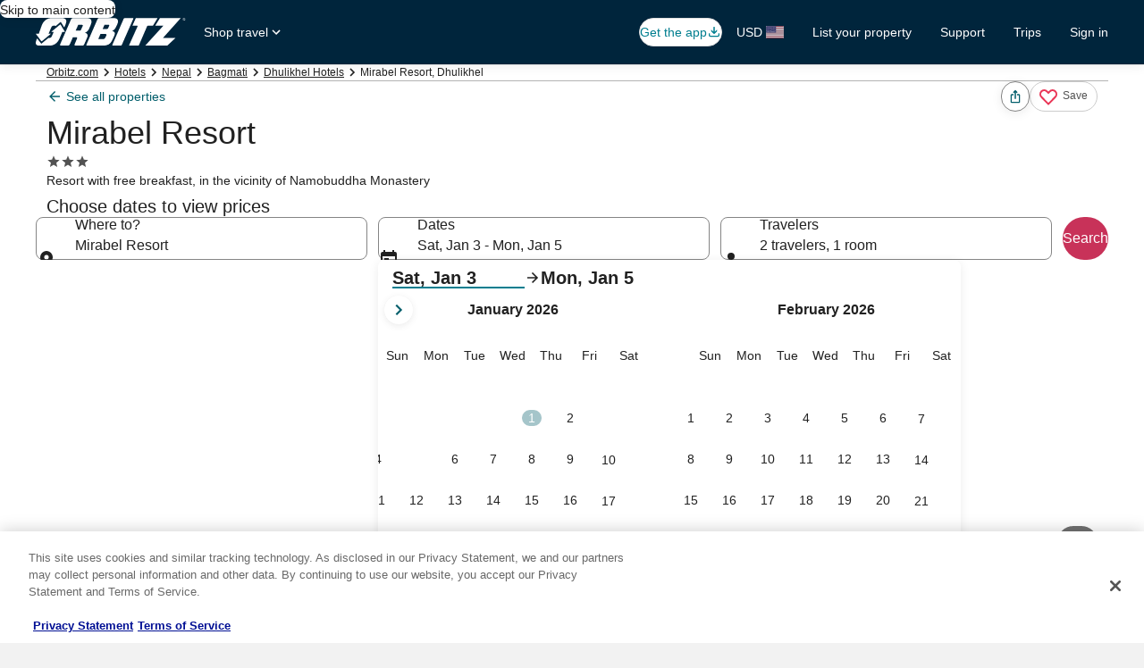

--- FILE ---
content_type: application/javascript
request_url: https://c.travel-assets.com/blossom-flex-ui/blossom-link-juice.70eb11ee36620fde299b.js
body_size: 1417
content:
/*@license For license information please refer to blossom-link-juice.licenses.txt*/
(self.__LOADABLE_LOADED_CHUNKS__=self.__LOADABLE_LOADED_CHUNKS__||[]).push([[17372],{50866:function(e,t,l){l.r(t),l.d(t,{default:function(){return D}});var n=l(96540),a=l(47848),r=l(98750),i=l(53735),o=l(28667),s=l(25859),c=l(8983),d=l(23211),m=l(72195),u=l(85911),p=l(65113),E=l(16964);var f,g=e=>{const{link:t}=e,{text:l,url:a}=t;return l&&a?n.createElement(u.D,{inline:!0,overflow:"truncate"},n.createElement(p.i,null,n.createElement(E.d,{moduleName:"link-juice",href:a,linkName:l},l))):null},L=l(23031),k=l(85625);!function(e){e.PROGRESSIVE_DISCLOSURE="progressive-disclosure"}(f||(f={}));var S=e=>{const{category:t,collapsed:l,displayColumns:p,view:E}=e,{name:S,links:b}=t,{exposure:x}=(0,k.useExperiment)("Progressive_disclosure_v3"),_=E===f.PROGRESSIVE_DISCLOSURE&&1===x.bucket;if(!(S&&b&&b.length))return null;const y={small:1,large:Number(p)},[C,h]=n.useState(!l),v=()=>{h(!C)},N=new L.F("LinkJuiceLinks");return n.createElement(m.N,{margin:"one"},n.createElement(a.g,null,n.createElement("div",{className:"CallToAction",tabIndex:0,role:"button","aria-expanded":C,onClick:v,"data-testid":"expando-toggle",onKeyDown:e=>{"Enter"!==e.key&&" "!==e.key||v()}},n.createElement(r.E,{padded:!0},n.createElement(i.X,null,n.createElement(o.C,{grow:1},n.createElement(u.D,{size:400,weight:"bold",theme:"default"},S)),n.createElement(o.C,{alignSelf:"center",grow:0},n.createElement(s.LD,{name:C?"expand_less":"expand_more",size:s.So.SMALL}))))),n.createElement(r.E,{padded:["blockend","inlinestart","inlineend"],className:""+(C?"":"is-hidden")},n.createElement(m.N,{padding:{blockend:"one",inline:_?"unset":"one"}},n.createElement("div",null,n.createElement(c.w,{tag:"ul",columns:y,space:"one"},b.map((e=>n.createElement(d.T,{colSpan:1,key:N.next()},n.createElement(m.N,{padding:{block:"one"}},n.createElement("li",null,n.createElement(g,{link:e}))))))))))))},b=l(2143),x=l(62152),_=l(50224),y=l(71364),C=l(71877),h=l(85215),v=l(1192),N=l(75826);var D=(0,_.L)("flexModuleModelStore")((e=>{const{formatText:t}=(0,v.useLocalization)(),l=(0,N.KY)(),[a,r]=n.useState(!1),i=n.useCallback((()=>{l("LatestTrends.action.Expando."+(a?"closed":"opened"),"LatestTrends.action.SeeMore_SeeLess "+(a?"collapsed":"expanded")),r(!a)}),[a,r,l]),o=n.useContext(b.a),{templateComponent:s,flexModuleModelStore:c,context:d}=e;if(!s||!c)return null;const{metadata:u,config:p}=s,{id:E}=u,{fmTitleId:f}=p,g=(0,C.f4)(s),{hideTitle:L,semiCollapsible:k,displayThreshold:_,view:D}=s.config,A=c.getModel(E);if(!A)return null;const{title:w,categories:M,collapsed:O,displayColumns:T}=A;if(!(w&&M&&M.length))return null;const I=n.createElement(n.Fragment,null,M.map((e=>e.name&&n.createElement(S,{key:e.name,category:e,collapsed:O||!1,displayColumns:T,view:D}))));return n.createElement(y.b,{context:d},n.createElement(m.N,{padding:o?{blockstart:"unset"}:{blockstart:"three"}},n.createElement("div",{className:"LinkJuice",id:E,"data-fm":g,"data-fm-title-id":f},!L&&n.createElement(m.N,{padding:{block:"three"}},n.createElement("div",null,n.createElement(x.M,{tag:"h3",size:5},w))),k?n.createElement(h.A,{isVisible:a,handleClick:i,items:_,hideScrim:!0,expandLabel:t("propertyfilter.seeMore"),collapseLabel:t("propertyfilter.seeLess"),expandA11yLabel:t("propertyfilter.seeMore"),collapseA11yLabel:t("propertyfilter.seeLess")},I):I)))}))}}]);
//# sourceMappingURL=https://bernie-assets.s3.us-west-2.amazonaws.com/blossom-flex-ui/blossom-link-juice.70eb11ee36620fde299b.js.map

--- FILE ---
content_type: application/javascript
request_url: https://c.travel-assets.com/blossom-flex-ui/shared-ui-lodging-fragments.0f4a4525ad4af697d819.js
body_size: 81137
content:
/*@license For license information please refer to shared-ui-lodging-fragments.licenses.txt*/
(self.__LOADABLE_LOADED_CHUNKS__=self.__LOADABLE_LOADED_CHUNKS__||[]).push([[45496],{91040:function(e,t,n){n.d(t,{$BV:function(){return wa},$HA:function(){return Br},AKj:function(){return Cn},Ay4:function(){return ea},B8m:function(){return Hi},BhK:function(){return an},CUg:function(){return En},CWK:function(){return $r},Dvy:function(){return yn},EWg:function(){return $a},E_b:function(){return ir},FFL:function(){return Mt},FeS:function(){return sn},GOx:function(){return Gn},GV5:function(){return Ki},Gf9:function(){return fr},H2K:function(){return jm},HSO:function(){return Sd},IFj:function(){return ru},Int:function(){return mn},IoU:function(){return ca},J$P:function(){return ra},K_G:function(){return dr},LBk:function(){return _d},M6C:function(){return Cc},MEz:function(){return ln},MVj:function(){return Bn},N6d:function(){return Fm},NB0:function(){return xd},NPd:function(){return er},Pek:function(){return Vd},PsZ:function(){return nl},Ql0:function(){return mu},SF:function(){return Cs},ScG:function(){return sr},Sgx:function(){return rn},T4o:function(){return Xa},T5e:function(){return el},TAJ:function(){return hi},TAd:function(){return ol},TLj:function(){return da},TQy:function(){return qa},TyX:function(){return km},UKE:function(){return zn},V5d:function(){return Jm},VLF:function(){return Rn},WP2:function(){return Sl},XF9:function(){return Fl},XNo:function(){return cn},Xy0:function(){return wm},YLm:function(){return Vo},Z37:function(){return Ca},ZCd:function(){return Va},ZQj:function(){return on},Zb0:function(){return Pa},_9T:function(){return xs},aFc:function(){return ld},b_U:function(){return cu},bq3:function(){return wt},cLB:function(){return nu},dYd:function(){return Zm},dyj:function(){return ji},fDl:function(){return Ft},gQk:function(){return Sn},hdF:function(){return nd},hth:function(){return bn},i8K:function(){return hn},iLS:function(){return Ot},iPz:function(){return Do},ijw:function(){return Zn},ixk:function(){return su},j9c:function(){return pm},jFx:function(){return Fn},jXc:function(){return Vn},jjC:function(){return Ss},k9Q:function(){return Xs},kFY:function(){return hu},lMr:function(){return vc},lxV:function(){return Km},meT:function(){return jn},nrZ:function(){return Yd},qc2:function(){return ws},rPv:function(){return Ka},rSL:function(){return eu},sZj:function(){return bs},tIS:function(){return Zd},tX:function(){return Xn},uZW:function(){return md},v8F:function(){return $d},v_7:function(){return gn},vo3:function(){return gu},wP$:function(){return Ya},wzg:function(){return ku},x2D:function(){return vl},x3z:function(){return po},xiA:function(){return Mm},xqy:function(){return jd},yJZ:function(){return yu}});var a=n(20974),r=n.n(a),i=n(1023),l=n(96540),o=n(25859),c=n(51475),s=n(1843),d=n(37137),m=n(47715),u=n(75826),g=n(12193),p=n(53735),E=n(2507),v=n(48528),y=n(10159),f=n(16681),h=n(70909),S=n(27158),C=n(85911),I=n(62152),L=n(26551),k=n(69045),b=n(72195),T=n(26802),_=n(92461),A=n(39029),D=n(24822),P=n(42971),x=n(85625),N=n(8983),R=n(23211),w=n(26143),F=n(20780),M=n(68174),O=n(47848),z=n(74983),G=n(45755),B=n(28667),$=n(14280),H=n(14679),V=n(33685),U=n(97445),Y=n(65113),J=n(6301),X=n(98750),K=n(6057),W=n(59836),j=n(6237),Q=n(96912),Z=n(6412),q=n(99310),ee=n(30123),te=n(15336),ne=n(79611),ae=n(44685),re=n(80105),ie=n(15685),le=n(70730),oe=n(28155),ce=n(39366),se=n(63971),de=n(95129),me=n(67210),ue=n(70599),ge=n(86663),pe=n(34399),Ee=n(36360),ve=n(66297),ye=n(54939),fe=n(87551),he=n(72127),Se=n(59095),Ce=n(2619),Ie=n(60151),Le=n(88460),ke=n(41781),be=n(27363),Te=n(74088),_e=n(22060),Ae=n(77950),De=n(90847),Pe=n(86377),xe=n(54235),Ne=n(58994),Re=(n(43094),n(20536),n(5155),n(20438),n(43780)),we=n(1192),Fe=n(10852),Me=n(53383),Oe=n(46414),ze=n(97842),Ge=n(68370),Be=n(45514),$e=n(37371),He=n(21742),Ve=n(22710),Ue=n(91090),Ye=n(43951),Je=n(13425),Xe=n(39859),Ke=n(92760),We=n(94840),je=n(39888),Qe=n(11754),Ze=n(44203),qe=n(15696),et=n(48826),tt=n(29558),nt=n(59273),at=n(93182),rt=n(94248),it=n(26278),lt=n(90939),ot=n(33387),ct=n(99374),st=n(77568),dt=n(41681),mt=n(26008),ut=n(95123),gt=n(33232),pt=n(85215),Et=n(11232),vt=n(36152),yt=n(89747),ft=n(47730),ht=n(82715),St=n(11703),Ct=n(55595),It=n(60306),Lt=n(26277),kt=n(54975);function bt(e,t){if(!(e instanceof t))throw new TypeError("Cannot call a class as a function")}function Tt(e,t){for(var n=0;n<t.length;n++){var a=t[n];a.enumerable=a.enumerable||!1,a.configurable=!0,"value"in a&&(a.writable=!0),Object.defineProperty(e,At(a.key),a)}}function _t(e,t,n){return t&&Tt(e.prototype,t),n&&Tt(e,n),Object.defineProperty(e,"prototype",{writable:!1}),e}function At(e){var t=function(e,t){if("object"!=typeof e||!e)return e;var n=e[Symbol.toPrimitive];if(void 0!==n){var a=n.call(e,t||"default");if("object"!=typeof a)return a;throw new TypeError("@@toPrimitive must return a primitive value.")}return("string"===t?String:Number)(e)}(e,"string");return"symbol"==typeof t?t:t+""}function Dt(e,t,n){return t=xt(t),function(e,t){if(t&&("object"==typeof t||"function"==typeof t))return t;if(void 0!==t)throw new TypeError("Derived constructors may only return object or undefined");return function(e){if(void 0===e)throw new ReferenceError("this hasn't been initialised - super() hasn't been called");return e}(e)}(e,Pt()?Reflect.construct(t,n||[],xt(e).constructor):t.apply(e,n))}function Pt(){try{var e=!Boolean.prototype.valueOf.call(Reflect.construct(Boolean,[],(function(){})))}catch(e){}return(Pt=function(){return!!e})()}function xt(e){return xt=Object.setPrototypeOf?Object.getPrototypeOf.bind():function(e){return e.__proto__||Object.getPrototypeOf(e)},xt(e)}function Nt(e,t){if("function"!=typeof t&&null!==t)throw new TypeError("Super expression must either be null or a function");e.prototype=Object.create(t&&t.prototype,{constructor:{value:e,writable:!0,configurable:!0}}),Object.defineProperty(e,"prototype",{writable:!1}),t&&Rt(e,t)}function Rt(e,t){return Rt=Object.setPrototypeOf?Object.setPrototypeOf.bind():function(e,t){return e.__proto__=t,e},Rt(e,t)}var wt=(e=>(e.APP_PHONE="APP_PHONE",e.APP_TABLET="APP_TABLET",e.CHAT_APP="CHAT_APP",e.DESKTOP="DESKTOP",e.MOBILE_PHONE="MOBILE_PHONE",e.MOBILE_TABLET="MOBILE_TABLET",e.VOICE_APP="VOICE_APP",e))(wt||{}),Ft=(e=>(e.LARGE="LARGE",e.MEDIUM="MEDIUM",e.SMALL="SMALL",e))(Ft||{}),Mt=(e=>(e.AI="AI",e.BRIGHT_1="BRIGHT_1",e.DARK_1="DARK_1",e.DARK_2="DARK_2",e.GLOBAL_LOYALTY_EXTRA_HIGH="GLOBAL_LOYALTY_EXTRA_HIGH",e.GLOBAL_LOYALTY_EXTRA_HIGH_BRIGHT="GLOBAL_LOYALTY_EXTRA_HIGH_BRIGHT",e.GLOBAL_LOYALTY_HIGH="GLOBAL_LOYALTY_HIGH",e.GLOBAL_LOYALTY_HIGH_BRIGHT="GLOBAL_LOYALTY_HIGH_BRIGHT",e.GLOBAL_LOYALTY_LOW="GLOBAL_LOYALTY_LOW",e.GLOBAL_LOYALTY_LOW_BRIGHT="GLOBAL_LOYALTY_LOW_BRIGHT",e.GLOBAL_LOYALTY_MID="GLOBAL_LOYALTY_MID",e.GLOBAL_LOYALTY_MID_BRIGHT="GLOBAL_LOYALTY_MID_BRIGHT",e.GLOBAL_LOYALTY_STANDARD="GLOBAL_LOYALTY_STANDARD",e.LIGHT_1="LIGHT_1",e.MARKETING_1="MARKETING_1",e.MARKETING_2="MARKETING_2",e.MARKETING_3="MARKETING_3",e.NONE="NONE",e.STANDARD="STANDARD",e))(Mt||{}),Ot=(e=>(e.EXTERNAL="EXTERNAL",e.INTERNAL="INTERNAL",e))(Ot||{});function zt(e,t){if(!e)return null;try{const n=JSON.parse(e);return function(e,t){return null!==e&&Array.isArray(e)&&e.every(t)}(n,t)?n:null}catch(n){return null}}function Gt(e,t){if(!e)return null;try{const n=JSON.parse(e);return t(n)?n:null}catch(n){return null}}var Bt=i.J1`
  fragment ShoppingAnalyticsAttributeFragment on ShoppingAnalyticsAttribute {
    name
    content
  }

  fragment ShoppingReferencedAnalyticsAttributeFragment on ShoppingReferencedAnalyticsAttribute {
    attributeId
  }

  fragment ShoppingComposableAnalyticsAttributeFragment on ShoppingComposableAnalyticsAttribute {
    __typename
    ...ShoppingAnalyticsAttributeFragment
    ...ShoppingReferencedAnalyticsAttributeFragment
  }
`,$t=i.J1`
  fragment AnalyticsEventsFragment on ShoppingAnalyticsEvent {
    __typename
    ...ShoppingClickstreamEventFragment
    ...ShoppingSharedAttributeFragment
  }

  fragment ShoppingClickstreamEventFragment on ShoppingClickstreamSDKEvent {
    id
    event {
      ...ClickstreamEventFragment
    }
    attributes {
      ...ShoppingComposableAnalyticsAttributeFragment
    }
  }

  fragment ShoppingSharedAttributeFragment on ShoppingAnalyticsSharedAttribute {
    id
    attribute {
      ...ShoppingComposableAnalyticsAttributeFragment
    }
  }
`,Ht=e=>"object"==typeof e&&null!==e,Vt=e=>Gt(e.content,Ht),Ut=(e,t,n)=>{const{event:a,attributes:i}=e,l=(e=>({event:{event_type:e.eventType,event_category:e.eventCategory,event_name:e.eventName,event_version:e.eventVersion||"1.0.0"}}))(a),o=((e,t)=>[...null!=e?e:[],...null!=t?t:[]])(i,n);return o.forEach((e=>{((e,t,n)=>{switch(e.__typename){case"ShoppingAnalyticsAttribute":r()(n,e.name,Vt(e));break;case"ShoppingReferencedAnalyticsAttribute":{const a=t.find((t=>t.id===e.attributeId));(null==a?void 0:a.attribute)&&r()(n,a.attribute.name,Vt(a.attribute));break}}})(e,t,l)})),l},Yt=(0,l.createContext)(void 0),Jt=()=>{const e=(0,l.useContext)(Yt);return e||{sdkEvents:[],sharedAttributes:[]}},Xt=({events:e=[],children:t})=>{const n=Jt(),a=(0,l.useMemo)((()=>{const t=(null==e?void 0:e.filter((e=>"ShoppingClickstreamSDKEvent"===e.__typename)))||[],a=(null==e?void 0:e.filter((e=>"ShoppingAnalyticsSharedAttribute"===e.__typename)))||[];return{sdkEvents:[...n.sdkEvents,...t],sharedAttributes:[...n.sharedAttributes,...a]}}),[n,e]);return l.createElement(Yt.Provider,{value:a},t)},Kt={DEFAULT:"default",LOYALTY:"default",EMPHASIS:"emphasis",NEGATIVE:"negative",POSITIVE:"positive"},Wt={PRIMARY:"primary",SECONDARY:"secondary",POSITIVE:"positive",NEGATIVE:"negative",EMPHASIS:"emphasis",INVERSE:"inverse",LOYALTY:"default"},jt={PRIMARY:"default",SECONDARY:"secondary",POSITIVE:"positive",NEGATIVE:"negative",EMPHASIS:"emphasis",INVERSE:"inverse",LOYALTY:"loyalty"},Qt={HIGHLIGHT:"positive",AGGRESSIVE:"negative",EMPHASIS:"emphasis",STRONG:"default"},Zt={HIGHLIGHT:"positive",AGGRESSIVE:"negative",EMPHASIS:"emphasis",STRONG:"default"},qt={INFO:"info",POSITIVE:"positive",WARNING:"warning",STANDARD:"standard"},en={SMALL:"small",MEDIUM:"medium",LARGE:"large"},tn={EXTERNAL:"_blank",INTERNAL:"_self"},nn=(e,t,n)=>{var a;return t&&null!=(a=e[t])?a:n},an=e=>nn(Kt,e,"default"),rn=e=>nn(Wt,e,"default"),ln=e=>nn(jt,e,"default"),on=e=>nn(Qt,e,"default");function cn(e){return e?e.toLowerCase():"regular"}var sn=e=>nn(Zt,e,"default"),dn=i.J1`
  fragment IconFragment on Icon {
    description
    id
    iconSize: size
    iconTheme: theme
    title
    withBackground
    spotLight
  }
`,mn=({className:e,data:t,spotlight:n})=>{var a,r,i;return l.createElement(o.LD,{className:e,description:t.description,id:t.id,name:t.id,size:t.iconSize?o.So[t.iconSize]:void 0,title:null!=(a=t.title)?a:void 0,theme:null!=(r=t.iconTheme)?r:void 0,shadow:Boolean(t.withBackground),spotlight:null!=n?n:qt[null!=(i=t.spotLight)?i:""]})};mn.displayName="Icon",mn.fragment=dn;var un=i.J1`
  fragment IllustrationFragment on Illustration {
    description
    id
    link: url
  }
`,gn=({className:e,data:t})=>l.createElement(c.r,{alt:t.description,url:t.link,className:e});gn.displayName="Illustration",gn.fragment=un;var pn=i.J1`
  fragment MarkFragment on Mark {
    description
    id
    markSize: size
    url {
      ... on HttpURI {
        relativePath
        value
      }
    }
  }
`,En=({className:e,markSize:t,data:n})=>{var a,r;return l.createElement(s.D,{className:e,description:n.description,id:n.id,name:n.id,size:null!=t?t:n.markSize?null!=(a=d.K[n.markSize])?a:Number(n.markSize):void 0,url:null==(r=n.url)?void 0:r.value})};En.displayName="Mark",En.fragment=pn;var vn=i.J1`
  fragment UIGraphicFragment on UIGraphic {
    ... on Icon {
      ...IconFragment
    }

    ... on Mark {
      ...MarkFragment
    }

    ... on Illustration {
      ...IllustrationFragment
    }
  }

  ${mn.fragment}
  ${En.fragment}
  ${gn.fragment}
`,yn=({className:e,markSize:t,data:n})=>{switch(n.__typename){case"Icon":return l.createElement(mn,{className:e,data:n});case"Mark":return l.createElement(En,{className:e,data:n,markSize:t});case"Illustration":return l.createElement(gn,{data:n,className:e});default:return null}};yn.displayName="UiGraphic",yn.fragment=vn;var fn=l.createContext({adaptExSuccessEvents:[]}),hn=(e=null)=>({adaptExSuccessEvents:((e,t)=>{let n;return n=e?null==t?void 0:t.reduce(((t,n)=>{const a=e.find((e=>e.campaignId===n.campaignId));if(a){let e;e=a.eventTarget?n.events.filter((e=>a.eventTarget===e.eventTarget)):n.events,(null==e?void 0:e.length)>0&&t.push({...n,events:e})}return t}),[]):t,n})(e,l.useContext(fn).adaptExSuccessEvents)}),Sn=({children:e,value:t})=>l.createElement(fn.Provider,{value:t},e),Cn=i.J1`
  fragment LodgingAdaptExAnalyticsEventFragment on LodgingAdaptExAnalyticsEvent {
    campaignId
    clientSideAnalytics {
      referrerId
      eventType
      linkName
    }
    events {
      eventType
      eventTarget
      banditDisplayed
      payloadId
    }
  }
`,In=({children:e,peek:t=!0,pageBy:n=1,itemsVisible:a={lg:3,md:2,sm:1},nextButtonText:r,prevButtonText:i,useContainerSizing:o=!0,...c})=>{const s={buttonText:{nextButton:r||"",prevButton:i||""},wrapItems:!0,itemsMaxHeight:!0,itemsVisible:a,pageBy:n,peek:t,itemsGap:{sm:12,md:12,lg:12},useContainerSizing:o,pagingInset:!0,...c};return l.createElement(m._N,{...s},e)};In.displayName="Carousel";var Ln=i.J1`
  fragment ShoppingCarouselFormatFragment on ShoppingCarouselFormat {
    nextButton {
      ...ShoppingCarouselButtonFragment
    }
    previousButton {
      ...ShoppingCarouselButtonFragment
    }
    itemsVisible
  }

  fragment ShoppingCarouselButtonFragment on ShoppingCarouselButton {
    analytics {
      linkName
      referrerId
    }
    accessibilityLabel
  }
`,kn=({children:e,data:t,...n})=>{const{itemsVisible:a,nextButton:r,previousButton:i}=t,o=l.useMemo((()=>(e=>e?{xl:Math.min(e,7),lg:Math.min(e,6),md:Math.min(e-2,3),sm:2}:void 0)(a)),[a]),c={nextButtonText:(null==r?void 0:r.accessibilityLabel)||"",prevButtonText:(null==i?void 0:i.accessibilityLabel)||"",itemsVisible:o,...n};return l.createElement(In,{...c},e)};kn.fragment=Ln,kn.displayName="ShoppingCarousel";var bn=i.J1`
  fragment ClientSideAnalyticsFragment on ClientSideAnalytics {
    eventType
    linkName
    referrerId
    uisPrimeMessages {
      ...EGUisMicroMessageFragment
    }
  }

  fragment EGUisMicroMessageFragment on EGUisMicroMessage {
    schemaName
    messageContent
  }
`,Tn={CLICK:"click",IMPRESSION:"impression"},_n=(e,t)=>{var n;if(t){const{track:a}=e,{referrerId:r,linkName:i,uisPrimeMessages:l}=t,o={schemaName:"referrer",messageContent:{referrerId:r,linkName:i,eventType:Tn[null!=(n=t.eventType)?n:"CLICK"]}},c=(null==l?void 0:l.length)?[o,...l.map((({schemaName:e,messageContent:t})=>({schemaName:e,messageContent:JSON.parse(t)})))]:o;a(u.p3.EVENT,{data:c})}},An=e=>{const t=(0,u._q)();return(0,l.useCallback)((()=>{e&&_n(t,e)}),[e,t])},Dn=({children:e,linkName:t,referrerId:n,intersectionOptions:a,...r})=>{const i={intersectionOptions:a||{threshold:.5},...r};return n&&t?l.createElement(u.ee,{linkName:t,referrerId:n,...i},e):l.createElement(l.Fragment,null," ",e," ")},Pn=({data:e,closeAction:t})=>{const{dialogTitle:n,buttonText:a,dialogContent:r}=(({content:e,title:t,primaryUIButton:n})=>({dialogTitle:t,dialogContent:e.map(((e,t)=>l.createElement(l.Fragment,null,2===t&&l.createElement(S.j,null),l.createElement(C.D,null,e)))),buttonText:(null==n?void 0:n.primary)||""}))(e);return l.createElement(f.h,null,l.createElement(I.M,null,n),r,l.createElement(h.l,{buttonOne:{onClick:t,text:a,type:"tertiary"}}))},xn=({data:e,action:t})=>{const{icon:n,value:a}=e;return l.createElement("button",{onClick:t,type:"button",className:"uitk-more-info-trigger"},l.createElement(o.LD,{id:n.id,name:n.id.toLowerCase(),description:n.description,size:o.So.SMALL}),a)},Nn=i.J1`
  fragment PriceHeaderDialogFragment on PropertyPriceOption {
    priceHeaderDialog {
      title
      content
      primaryUIButton {
        primary
      }
      trigger {
        icon {
          id
          token
          description
        }
        dialogTrigger {
          dialogName
        }
        value
      }
    }
  }
`,Rn=({data:e,direction:t,justifyContent:n})=>{const a=(0,u.KY)(),r=(0,v.D4)(),[i,o,c]=(0,y.useDialog)(`property-price-messaging-dialog-${r}`,"pwaDialogNested");if(!e||!e.priceHeaderDialog)return null;const{priceHeaderDialog:s}=e;return l.createElement(p.X,{direction:t,justifyContent:n},l.createElement(xn,{data:s.trigger,action:()=>{o.openDialog(),a("HOT.HIS.Price.ApproximatePrice.DisclaimerDialog","Approximate Price Header Dialog")}}),l.createElement(E.K,{isVisible:i},l.createElement(c,null,l.createElement(g.Q,{dialogShow:i,returnFocusOnClose:!0},l.createElement(Pn,{data:s,closeAction:o.closeDialog})))))};Rn.displayName="PriceHeaderDialog",Rn.fragment=Nn;var wn=i.J1`
  fragment LodgingEnrichedMessageFragment on LodgingEnrichedMessage {
    __typename
    subText
    subtexts
    value
    state
    accessibilityLabel
    badge {
      theme_temp
      text
    }
    icon {
      id
      size
      theme
    }
    mark {
      id
    }
    egdsMark {
      url {
        value
      }
    }
    actions {
      actionId
      accessibility
    }
  }
`,Fn={AGGRESSIVE:"negative",HIGHLIGHT:"positive",LOYALTY:"loyalty",REASSURANCE_DISPLAY_QUALIFIER:"positive",POSITIVE:"positive"},Mn={STRONG:"bold",REASSURANCE_DISPLAY_QUALIFIER:"regular",POSITIVE:"regular",MEDIUM:"medium"},On={SUCCESS:"positive",STANDARD:"standard"},zn=({data:e,align:t,iconMargin:n,markSize:a,textSize:r,includeGraphicInText:i,showWithBadge:c=!1})=>{var m;const{subText:u,value:g,icon:E,mark:v,egdsMark:y,state:f,accessibilityLabel:h,badge:S}=e;if(!g&&!(null==S?void 0:S.text))return null;const I=l.createElement(l.Fragment,null,v&&!y&&l.createElement(b.N,{margin:{inlineend:"two"}},l.createElement(s.D,{name:v.id,size:a})),E&&l.createElement(b.N,{margin:n||{inlineend:"two"}},l.createElement(o.LD,{name:E.id,size:E.size?o.So[E.size]:o.So.MEDIUM,theme:E.theme||"default"})),y&&l.createElement(b.N,{margin:{inlineend:"two"}},l.createElement(s.D,{url:null==(m=y.url)?void 0:m.value,size:null!=a?a:d.K.MEDIUM})));return l.createElement("div",null,l.createElement(p.X,{alignItems:"center",justifyContent:"right"===t?"end":void 0},l.createElement(l.Fragment,null,!i&&I,h&&l.createElement("span",{className:"is-visually-hidden"},h),l.createElement("div",null,S&&c?l.createElement(k.G,{text:S.text||"",theme:On[(null==S?void 0:S.theme_temp)||"standard"]}):l.createElement(T.Q,{htmlToParse:g,plainTextElement:e=>l.createElement("span",null,l.createElement(C.D,{size:r,weight:f&&Mn[f]||void 0,theme:f&&Fn[f]||void 0,"aria-hidden":null!==h,align:t},i&&I,e.children))})))),u&&l.createElement(C.D,{size:200,theme:"standard"},u))};zn.fragment=wn,zn.displayName="LodgingEnrichedMessage";var Gn=i.J1`
  fragment PropertyPriceFragment on PropertyPrice {
    ...PriceSummaryFragment
    options {
      leadingCaption
      displayPrice {
        formatted
      }
      disclaimer {
        value
      }
      priceDisclaimer {
        content
        primaryButton {
          text
        }
        tertiaryUIButton {
          primary
          action {
            analytics {
              referrerId
              linkName
            }
          }
        }
        trigger {
          icon {
            description
          }
          clientSideAnalytics {
            linkName
            referrerId
          }
        }
      }
      accessibilityLabel
      strikeOut {
        formatted
      }
      loyaltyPrice {
        unit
        amount {
          formatted
        }
        totalStrikeOutPoints {
          formatted
        }
      }
      priceHeaderDialog {
        title
        content
        primaryUIButton {
          primary
        }
        trigger {
          icon {
            id
            token
            description
          }
          dialogTrigger {
            dialogName
          }
          value
        }
      }
    }
    priceMessaging {
      value
      theme
    }
    reassuranceMessage {
      ...LodgingEnrichedMessageFragment
    }
  }
  ${L._.fragment}
  ${zn.fragment}
`,Bn=l.createContext(!1),$n={standard:"standard",emphasis:"emphasis",info:"info",featured:"featured",brand:"brand",warning:"warning",positive:"positive"},Hn=i.J1`
  fragment EGDSBadgeFragment on EGDSBadge {
    accessibility
    text
    badgeSize: size
    badgeTheme: theme
  }
`,Vn=({data:e})=>{var t,n;const{accessibility:a,text:r,badgeSize:i,badgeTheme:o}=e,c=null!=(t=i&&_.IA[i.toUpperCase()])?t:_.IA.LARGE;if(!r)return null;const s=$n[null!=(n=null==o?void 0:o.toLowerCase())?n:"standard"];return l.createElement(k.G,{a11yText:null!=a?a:void 0,text:r,size:c,theme:s})};Vn.fragment=Hn,Vn.displayName="SharedUIBadge";var Un=i.J1`
  fragment EGDSBasicTabsFragment on EGDSBasicTabs {
    egdsElementId
    selectedTabId
    tabs {
      ... on EGDSBasicTab {
        ...EGDSBasicTabFragment
      }
    }
  }

  fragment EGDSBasicTabFragment on EGDSBasicTab {
    tabId
    label
    accessibility
  }
`,Yn=({backgroundColor:e,data:t,onTabSelected:n,selectedTab:a,tabsType:r,withBorder:i})=>{var o;const{egdsElementId:c,tabs:s,selectedTabId:d}=t,m=null!=(o=null==s?void 0:s.findIndex((e=>"EGDSBasicTab"===e.__typename&&e.tabId===d)))?o:0,[u,g]=(0,l.useState)(null!=a?a:m),p=(0,l.useCallback)((e=>{g(e);const t=s[e];"EGDSBasicTab"===(null==t?void 0:t.__typename)&&n&&n(t,e)}),[n,s]),E={backgroundColor:null!=e?e:A.pD.PRIMARY,id:`tabs-${c}`,onTabSelect:p,selectedTab:u,tabsType:null!=r?r:A.Ah.NATURAL,withBorder:i};return l.createElement(A.IN,{...E},null==s?void 0:s.map(((e,t)=>{var n;return l.createElement(D.X,{"aria-label":null!=(n=e.accessibility)?n:void 0,id:`tab-${e.tabId}`,key:`tab-${e.tabId}-${t}-key`,name:e.label})})))};Yn.displayName="EGDSBasicTabs",Yn.fragment=Un;var Jn=i.J1`
  fragment EGDSBasicCheckBoxFragment on EGDSBasicCheckBox {
    enabled
    label {
      text
    }
    state
  }
`,Xn=({data:e,handleCheckboxChange:t,isChecked:n})=>{if(!e)return null;const{label:a,enabled:r}=e;return l.createElement(P.x,{id:a.text,checked:n,disabled:!r,onChange:t},a.text)};Xn.fragment=Jn,Xn.displayName="EGDSBasicCheckBox";var Kn=i.J1`
  fragment EGDSParagraphFragment on EGDSParagraph {
    text
    style
  }
`,Wn={P1:1,P2:2,P3:3},jn=({data:e})=>l.createElement(F.u,{size:Wn[e.style]},e.text);jn.fragment=Kn,jn.displayName="SharedUIParagraph";var Qn=i.J1`
  fragment EGDSActionDialogFragment on EGDSActionDialog {
    closeAnalytics {
      referrerId
      linkName
    }
    footer {
      ... on EGDSStackedDialogFooter {
        buttons {
          ... on EGDSOverlayButton {
            __typename
          }
        }
      }
      ... on EGDSInlineDialogFooter {
        buttons {
          ... on UIPrimaryButton {
            accessibility
            primary
            disabled
            action {
              ... on UILinkAction {
                resource {
                  value
                }
                analytics {
                  linkName
                  referrerId
                }
              }
            }
          }
          ... on UITertiaryButton {
            accessibility
            primary
            action {
              ... on UILinkAction {
                resource {
                  value
                }
                analytics {
                  linkName
                  referrerId
                }
              }
            }
            disabled
          }
        }
      }
    }
  }
`,Zn=({data:e,actionsCallback:t,closeDialog:n,content:a,title:r,graphic:i,isDialogOpen:o})=>{const c=(0,u._q)(),s={P1:1,P2:2,P3:3},{footer:{__typename:d,buttons:m}}=e,p=e=>{window.location.replace(e)},E=(0,x.useExperiment)("SignInPrompt_For_Hotels_AnonymousUser").exposure.bucket>0,v=(0,x.useExperiment)("Opensite_Partner_Onboarding").exposure.bucket>0,y=(0,x.useExperiment)("DeltaGuestUserHISPopup").exposure.bucket>0,S=l.createRef(),C=e=>{_n(c,null==e?void 0:e.analytics),t?t(e):n()},L=e=>{_n(c,e),n()},[k,b,T]=m.map((e=>{var t,n,a,r;if(e&&"UITertiaryButton"===e.__typename){const{primary:a}=e;if(y)return{text:a,type:"tertiary",onClick:()=>{var t;return L(null==(t=e.action)?void 0:t.analytics)}};const r={text:a,type:"tertiary",onClick:()=>C(e)};if(e&&"UILinkAction"===(null==(t=null==e?void 0:e.action)?void 0:t.__typename)){const t=null==(n=null==e?void 0:e.action)?void 0:n.resource.value;r.onClick=()=>p(t)}return r}if((E||v||y)&&e&&"UIPrimaryButton"===e.__typename){const{primary:t}=e,n={text:t,type:"primary",onClick:()=>C(e)};if("UILinkAction"===(null==(a=null==e?void 0:e.action)?void 0:a.__typename)){const t=null==(r=null==e?void 0:e.action)?void 0:r.resource.value;n.onClick=()=>p(t)}return n}const{primary:i}=e;return{text:i,type:"primary",onClick:()=>{var t;return L(null==(t=e.action)?void 0:t.analytics)}}}));return(E||v)&&null!=i?l.createElement(M.LM,null,l.createElement(M.zQ,null,l.createElement(w.t,{centeredSheetSize:"small",isVisible:o,triggerRef:S,type:"centered"},l.createElement(f.h,null,l.createElement(N.w,{columns:["0.8fr","10fr"],space:"three",justifyContent:"start"},l.createElement(R.T,{justifySelf:"start"},l.createElement("div",null,l.createElement(yn,{data:i}))),l.createElement(R.T,{justifySelf:"start"},l.createElement("div",null,l.createElement(I.M,{size:5},r),l.createElement(jn,{data:a})))),l.createElement(h.l,{stacked:"EGDSStackedDialogFooter"===d,buttonOne:k,buttonTwo:b,buttonThree:T})))),l.createElement(M.NP,null,l.createElement(w.t,{centeredSheetSize:"small",isVisible:o,triggerRef:S,type:"centered"},l.createElement(f.h,null,l.createElement(N.w,{columns:[".4fr","5fr"],space:{column:"two"}},l.createElement(R.T,null,l.createElement("div",null,l.createElement(yn,{data:i}))),l.createElement(R.T,null,l.createElement("div",null,l.createElement(I.M,{size:5},r),l.createElement(jn,{data:a})))),l.createElement(h.l,{stacked:"EGDSStackedDialogFooter"===d,buttonOne:k,buttonTwo:b,buttonThree:T}))))):l.createElement(g.Q,{dialogShow:!0,returnFocusOnClose:!0},l.createElement(f.h,null,l.createElement(I.M,{size:5,key:"dialogHeading"},r),l.createElement(F.u,{key:"dialogParagraph",size:s[a.style]},a.text),l.createElement(h.l,{stacked:"EGDSStackedDialogFooter"===d,buttonOne:k,buttonTwo:b,buttonThree:T})))};Zn.fragment=Qn,Zn.displayName="EGDSActionDialog";var qn=i.J1`
  fragment EGDSDialogFragment on EGDSDialog {
    ...EGDSActionDialogFragment
  }
  ${Zn.fragment}
`,ea=({data:e,title:t,dialogId:n,dialogContent:a,graphic:r,handleActionsCallback:i})=>{const[o,c,s]=(0,y.useDialog)(n);(0,x.useExperiment)("SignInPrompt_For_Hotels_AnonymousUser").exposure.bucket;return a?l.createElement("div",{"data-stid":n},l.createElement(E.K,{isVisible:o},l.createElement(s,null,l.createElement(Zn,{data:e,content:a,closeDialog:()=>{c.closeDialog()},title:t,graphic:r,actionsCallback:i,isDialogOpen:o})))):null};ea.fragment=qn,ea.displayName="SharedUIDialog";var ta=i.J1`
  fragment LodgingGraphicFragment on LodgingGraphic {
    ... on Icon {
      ...IconFragment
    }
    ... on Mark {
      ...MarkFragment
    }
    ... on Illustration {
      ...IllustrationFragment
    }
    ... on EGDSBadge {
      ...EGDSBadgeFragment
    }
  }
  ${mn.fragment}
  ${En.fragment}
  ${gn.fragment}
  ${Vn.fragment}
`,na=({markSize:e,data:t})=>{switch(t.__typename){case"Icon":return l.createElement(mn,{data:t});case"Mark":return l.createElement(En,{data:t,markSize:e});case"Illustration":return l.createElement(gn,{data:t});case"EGDSStandardBadge":return l.createElement(Vn,{data:t});default:return null}};na.displayName="LodgingGraphic",na.fragment=ta;var aa=i.J1`
  fragment EGDSExpandoCardFragment on EGDSExpandoCard {
    collapseAnalytics {
      linkName
      referrerId
    }
    collapsedLabel
    expandAnalytics {
      linkName
      referrerId
    }
    expandedLabel
    expanded
    subtitle
    headingGraphic {
      ...LodgingGraphicFragment
    }
  }
  ${na.fragment}
`,ra=({children:e,data:t,expandoTitleMoreInfoTrigger:n,className:a,padding:r,titleSize:i,titleTag:o,isIndented:c,id:s,hasBorder:d,backgroundTheme:m})=>{const{expandAnalytics:g,expandedLabel:E,collapseAnalytics:v,collapsedLabel:y,expanded:f,subtitle:h,headingGraphic:S}=t,L=(0,u.KY)(),[k,T]=l.useState(f),[_,A]=l.useState(f?E:y);let D;v&&g&&(D={id:k?v.referrerId:g.referrerId,description:k?v.linkName:g.linkName,callback:(e,t)=>{L(e,t)}});const P=l.useCallback((()=>{A(k?y:E),T(!k)}),[k,y,E]),x=i&&[3,4].includes(i)?{customStyle:4===i?"headline-large":"headline-extra-large"}:void 0;return l.createElement(O.g,{border:d,backgroundTheme:m},l.createElement(b.N,{padding:r||"six"},l.createElement(z.f,null,l.createElement(G.U,{"data-stid":`${s}-list-item`,analytics:D,className:a,isVisible:k,onToggle:P,isIndented:c,expandoTitle:l.createElement(l.Fragment,null,l.createElement(p.X,{space:"two",alignItems:"center"},S&&l.createElement(B.C,null,l.createElement(na,{data:S})),l.createElement(B.C,null,l.createElement(I.M,{size:i,typeStyle:x,tag:o},_,n))),h&&l.createElement(b.N,{padding:{blockstart:"two"}},l.createElement($.s,{tag:"h2"},l.createElement(C.D,{size:200},h)))),expandoDescription:e,triggerPosition:"trailing"}))))};ra.fragment=aa,ra.displayName="EGDSExpandoCard";var ia=i.J1`
  fragment EGDSBasicOptionFragment on EGDSBasicOption {
    label
    selected
    value
    changeAnalytics {
      ...ClientSideAnalyticsFragment
    }
  }

  ${bn}
`,la=({data:e})=>{if(!e)return null;const{label:t,selected:n,value:a}=e;return l.createElement("option",{key:a,id:a,value:a,"aria-selected":null!=n?n:void 0},t)};la.fragment=ia,la.displayName="EGDSBasicOption";var oa=i.J1`
  fragment EGDSTravelerChildAgeSelectFragment on EGDSTravelerChildAgeSelect {
    disabled
    errorMessage
    icon {
      description
      id
      size
      theme
      title
    }
    label
    options {
      ...EGDSBasicOptionFragment
    }
    readOnly
    value
    labelTemplate {
      ... on EGDSBasicLocalizedText {
        models {
          key
          source
        }
        template
      }
    }
  }
  ${la.fragment}
`,ca=({data:e,name:t,customValue:n,childIndex:a,onSelect:r})=>{var i;if(!e)return null;const{disabled:o,label:c,options:s,value:d,labelTemplate:m}=e,u=a+1,g=m&&"EGDSBasicLocalizedText"===m.__typename,p=g&&m.models.length>=1?m.models[0]:null,E=g&&p?function(e,t,n){const a=`\${${t}}`;return e.includes(a)?e.replace(a,n):""}(m.template,p.key,u.toString()):"",v="EGDSBasicOption"===(null==(i=s[a])?void 0:i.__typename)?s[a].changeAnalytics:null;return l.createElement(H._,{id:t,name:t,disabled:o,value:n||(null==d?void 0:d.toString())||0,label:""!==E?E:c,onChange:e=>r(e,a,v)},s.map(((e,t)=>"EGDSBasicOption"===e.__typename?l.createElement(la,{key:`option-${t}`,data:e}):null)))};ca.fragment=oa,ca.displayName="EGDSTravelerChildAgeSelect";var sa=i.J1`
  fragment LodgingEGDSGraphicTextFragment on EGDSGraphicText {
    accessibility
    text
    graphic {
      ... on Icon {
        id
        size
      }
      ... on Mark {
        url {
          ... on HttpURI {
            value
          }
        }
      }
    }
  }
`,da=({data:e,textProps:t,customTextSize:n,customPadding:a,flexLayout:r,flexAlignItems:i="center",flexSpacing:c="two",className:m})=>{var u,g;const{text:E,graphic:v,accessibility:y}=e;return l.createElement("div",{className:m},"Icon"===(null==v?void 0:v.__typename)&&v.id&&!r&&l.createElement(b.N,{padding:null!=a?a:{inlineend:"two"}},l.createElement(o.LD,{"aria-hidden":Boolean(y),name:v.id,size:v.size?o.So[v.size]:o.So.EXTRA_SMALL})),"Mark"===(null==v?void 0:v.__typename)&&(null==(u=v.url)?void 0:u.value)&&!r&&l.createElement(b.N,{padding:{inlineend:"two"}},l.createElement(s.D,{"aria-hidden":Boolean(y),url:v.url.value,size:d.K.SMALL})),r?l.createElement(p.X,{alignItems:i,space:c},"Icon"===(null==v?void 0:v.__typename)&&l.createElement(o.LD,{"aria-hidden":Boolean(y),name:v.id,size:v.size?o.So[v.size]:o.So.EXTRA_SMALL}),"Mark"===(null==v?void 0:v.__typename)&&(null==(g=v.url)?void 0:g.value)&&l.createElement(s.D,{"aria-hidden":Boolean(y),url:v.url.value,size:d.K.SMALL}),l.createElement(C.D,{"aria-hidden":Boolean(y),size:n||200,...t},E)):l.createElement(C.D,{"aria-hidden":Boolean(y),size:n||200,...t,inline:!!v},E),y&&l.createElement("span",{className:"is-visually-hidden"},y))};da.fragment=sa,da.displayName="LodgingEGDSGraphicText";var ma=i.J1`
  fragment LodgingEGDSInlineLinkFragment on EGDSInlineLink {
    action {
      accessibility
      analytics {
        linkName
        referrerId
      }
      resource {
        value
      }
      target
    }
    disabled
    linkSize: size
    text
  }
`,ua=({className:e,data:{action:{analytics:t,resource:n,target:a,accessibility:r},disabled:i,linkSize:o,text:c}})=>{const s=(0,u.KY)(),d=l.useCallback((()=>{s(t.referrerId,t.linkName)}),[s,t]);return l.createElement(Y.i,{className:e,size:en[o],onClickCapture:d,disabled:i,inline:!0},l.createElement("a",{href:n.value,target:tn[a]},c,r&&l.createElement("span",{className:"is-visually-hidden"},r)))};ua.fragment=ma,ua.displayName="LodgingEGDSInlineLink";var ga=i.J1`
  fragment LodgingEGDSParagraphFragment on EGDSParagraph {
    __typename
    text
  }
`,pa=({data:e,size:t=2})=>l.createElement(F.u,{size:t},e.text);pa.fragment=ga,pa.displayName="LodgingEGDSParagraph";var Ea={EMPHASIS:"emphasis",LOYALTY:"loyalty",NEGATIVE:"negative",POSITIVE:"positive",PRIMARY:"emphasis",SECONDARY:"default",INVERSE:"inverse"},va={EMPHASIS:"emphasis",LOYALTY:"loyalty",NEGATIVE:"negative",POSITIVE:"positive",PRIMARY:"emphasis",SECONDARY:"secondary",INVERSE:"inverse"},ya={BOLD:"bold",MEDIUM:"medium",REGULAR:"regular"},fa=i.J1`
  fragment EGDSStylizedTextFragment on EGDSStylizedText {
    __typename
    text
    theme
    weight
    size
    decorative
    accessibility
  }
`,ha={100:100,200:200,300:300,400:400,500:500,600:600,700:700,800:800,900:900},Sa={HIGHLIGHT:"mark",LINE_THROUGH:"s",SUBSCRIPT:"sub",SUPERSCRIPT:"sup",UNDERLINE:"u",ITALIC:"i"},Ca=({data:e,theme:t,weight:n,size:a,useAlternativeTextThemeMapper:r,ariaHidden:i,...o})=>{const{decorative:c,accessibility:s}=e,{inline:d}=o,m=r?va:Ea,u={theme:e.theme?m[e.theme]:t,weight:e.weight?ya[e.weight]:n,size:e.size?ha[e.size]:a,...o},g=c&&Sa[c],p=g?l.createElement(g,null,e.text):e.text,E=d?"span":"div";return l.createElement(l.Fragment,null,l.createElement(C.D,{...u,"aria-hidden":Boolean(s)||i},p),s&&l.createElement(E,{className:"is-visually-hidden"},s))};Ca.fragment=fa,Ca.displayName="EGDSStylizedText";var Ia=i.J1`
  fragment LodgingEGDSTextFragment on EGDSText {
    ... on EGDSParagraph {
      ...LodgingEGDSParagraphFragment
    }
    ... on EGDSStylizedText {
      ...EGDSStylizedTextFragment
    }
    ... on EGDSPlainText {
      __typename
      text
    }
    ... on EGDSInlineLink {
      ...LodgingEGDSInlineLinkFragment
    }
    ... on EGDSGraphicText {
      ...LodgingEGDSGraphicTextFragment
    }
  }

  ${pa.fragment}
  ${Ca.fragment}
  ${ua.fragment}
  ${da.fragment}
`,La=({size:e,overflow:t,spacing:n,data:a,align:r,inline:i,className:o})=>{switch(a.__typename){case"EGDSPlainText":return l.createElement(C.D,{inline:i,size:e,spacing:n},a.text);case"EGDSParagraph":return l.createElement(pa,{data:a});case"EGDSStylizedText":return l.createElement(Ca,{size:e,overflow:t,spacing:n,data:a,align:r,inline:i});case"EGDSInlineLink":return l.createElement(ua,{className:o,data:a});case"EGDSGraphicText":return l.createElement(da,{data:a});default:return null}};La.fragment=Ia,La.displayName="LodgingEGDSText";var ka=i.J1`
  fragment LodgingEGDSHeadingFragment on EGDSHeading {
    __typename
    text
  }
`,ba=({tag:e,size:t,overflow:n,data:a})=>{const r=t&&[3,4].includes(t)?{customStyle:4===t?"headline-large":"headline-extra-large"}:void 0;return l.createElement(I.M,{tag:e,size:t,overflow:n,typeStyle:r},a.text)};ba.fragment=ka,ba.displayName="LodgingEGDSHeading";var Ta={SMALL:"small",MEDIUM:"medium",LARGE:"medium"},_a=i.J1`
  fragment EGDSInlineLinkFragment on EGDSInlineLink {
    action {
      accessibility
      analytics {
        linkName
        referrerId
      }
      resource {
        value
      }
      target
    }
    disabled
    sizeEGDSLink: size
    text
  }
`,Aa=({className:e,data:{action:t,disabled:n,sizeEGDSLink:a,text:r}})=>{const i=(0,u.KY)(),o=l.useCallback((()=>{t.analytics&&i(t.analytics.referrerId,t.analytics.linkName)}),[i,t]);return t&&l.createElement(Y.i,{className:e,size:Ta[a],onClickCapture:o,disabled:n,inline:!0},l.createElement("a",{href:t.resource.value,target:tn[t.target]},r,t.accessibility&&l.createElement("span",{className:"is-visually-hidden"},t.accessibility)))};Aa.fragment=_a,Aa.displayName="EGDSInlineLink";var Da=i.J1`
  fragment EGDSPlainTextFragment on EGDSPlainText {
    text
  }
`,Pa=({className:e,inline:t,size:n,align:a,data:r})=>{const{text:i}=r;return l.createElement(C.D,{className:e,inline:t,size:n,align:a},i)};Pa.fragment=Da,Pa.displayName="EGDSPlainText";var xa=i.J1`
  fragment EGDSSpannableTextContentFragment on EGDSText {
    ...EGDSStylizedTextFragment
    ...EGDSPlainTextFragment
    ...LodgingEGDSGraphicTextFragment
    ...EGDSInlineLinkFragment
  }

  ${Ca.fragment}
  ${Pa.fragment}
  ${Aa.fragment}
  ${da.fragment}
`,Na=({className:e,size:t,data:n,handleInlineLinkClick:a,triggerRef:r,trackingPrefix:i})=>{var o;const c=(0,u.KY)(),s="EGDSInlineLink"===n.__typename?null==(o=n.action)?void 0:o.analytics:null,d=()=>{(null==s?void 0:s.referrerId)&&(null==s?void 0:s.linkName)&&c(i?`${i}.${s.referrerId}`:s.referrerId,s.linkName),null==a||a()};switch(n.__typename){case"EGDSStylizedText":return l.createElement(Ca,{className:e,data:n,size:t,inline:!0});case"EGDSPlainText":return l.createElement(Pa,{className:e,data:n,size:t,inline:!0});case"EGDSGraphicText":return l.createElement(da,{data:n});case"EGDSInlineLink":return a?l.createElement(Y.i,{inline:!0,onClick:d,domRef:r,size:"medium"},l.createElement("button",{type:"button","data-stid":"reviews-link",style:{zIndex:200}},n.text)):l.createElement(Aa,{data:n});default:return null}};Na.fragment=xa,Na.displayName="EGDSSpannableTextContent";var Ra=i.J1`
  fragment EGDSSpannableTextFragment on EGDSSpannableText {
    text
    contents {
      ...EGDSSpannableTextContentFragment
    }
    inlineContent {
      ...EGDSSpannableTextContentFragment
    }
    egdsElementId
  }

  ${Na.fragment}
`,wa=e=>{var t,n,a;const{align:r,data:i,...o}=e;return 0!==(null==(t=null==i?void 0:i.contents)?void 0:t.length)||(null==(n=null==i?void 0:i.inlineContent)?void 0:n.length)?(null==(a=null==i?void 0:i.inlineContent)?void 0:a.length)?l.createElement(l.Fragment,null,i.inlineContent.map(((e,t)=>l.createElement(Na,{data:e,...o,key:`spannable-item-${t}`})))):l.createElement(l.Fragment,null,i.contents.map(((e,t)=>l.createElement(l.Fragment,{key:`spannable-item-${t}`},l.createElement(Na,{data:e,...o}))))):l.createElement(C.D,{...o,inline:!0,align:r},i.text)};wa.fragment=Ra,wa.displayName="EGDSSpannableText";var Fa=i.J1`
  fragment LodgingEGDSBasicLocalizedTextFragment on EGDSBasicLocalizedText {
    template
    accessibilityTemplate
    models {
      key
    }
    text
  }
`,Ma=(e,t)=>t.reduce(((e,{key:t,value:n})=>e.replaceAll(`\${${t}}`,n)),e),Oa=({data:e,values:t,tag:n="span"})=>{const[a,r]=((e,t)=>(0,l.useMemo)((()=>{if(!e)return[null,null];const{template:n,accessibilityTemplate:a,models:r,text:i}=e,l=r.reduce(((e,{key:n})=>{if(!e)return null;const a=t[n];return void 0===a?null:[...e,{key:n,value:a}]}),[]),o=l&&Ma(n,l);return[null!=o?o:i,l&&a&&Ma(a,l)]}),[e,t]))(e,t);return l.createElement(l.Fragment,null,r&&l.createElement("span",{className:"is-visually-hidden"},r),l.createElement(n,{"aria-hidden":Boolean(r)},a))};Oa.fragment=Fa,Oa.displayName="LodgingEGDSBasicLocalizedText";var za=i.J1`
  fragment EGDSSpannableListItemFragment on EGDSSpannableListItem {
    graphic {
      ...UIGraphicFragment
    }
    subText
    text {
      ...EGDSSpannableTextFragment
    }
  }

  ${yn.fragment}
  ${wa.fragment}
`,Ga=({data:e,handleInlineLinkClick:t,triggerRef:n,trackingPrefix:a})=>{const{graphic:r,subText:i,text:o}=e;return l.createElement(p.X,null,l.createElement(B.C,{alignSelf:"center"},r&&l.createElement(b.N,{padding:{inlineend:"two"}},l.createElement("div",null,l.createElement(yn,{data:r})))),l.createElement(B.C,{alignSelf:"center"},l.createElement("div",null,l.createElement(wa,{data:o,handleInlineLinkClick:t,triggerRef:n,trackingPrefix:a}),i)))};Ga.displayName="EGDSSpannableListItem",Ga.fragment=za;var Ba=i.J1`
  fragment EGDSSpannableListFragment on EGDSSpannableList {
    items {
      ...EGDSSpannableListItemFragment
    }
    listType
  }

  ${Ga.fragment}
`,$a=({data:e,handleInlineLinkClick:t,triggerRef:n,trackingPrefix:a})=>{if(!e)return null;const{listType:r,items:i}=e;if(0===i.length)return null;const o=(e=>{switch(e){case"BULLET":return"default";case"ICON":return"icon-standard";case"NO_BULLET":return"no-bullet";case"NUMBER":return"tiered-numbered";default:return}})(r);return l.createElement(V.y,{bullet:o,spacing:!1},i.map(((e,r)=>l.createElement(U.x,{key:r},l.createElement(Ga,{data:e,handleInlineLinkClick:t,triggerRef:n,trackingPrefix:a})))))};$a.displayName="EGDSSpannableList",$a.fragment=Ba;var Ha=i.J1`
  fragment EGDSStandardLinkFragment on EGDSStandardLink {
    action {
      accessibility
      analytics {
        linkName
        referrerId
      }
      resource {
        value
        ... on HttpURI {
          relativePath
        }
      }
      target
      useRelativePath
    }
    disabled
    standardLinkIcon: icon {
      ...IconFragment
    }
    iconPosition
    size
    text
  }

  ${mn.fragment}
`,Va=({data:{action:{analytics:e,resource:t,target:n,accessibility:a,useRelativePath:r},disabled:i,iconPosition:o,standardLinkIcon:c,size:s,text:d},dataStid:m,onClickCB:g,preventDefault:p=!1,...E})=>{const v=(0,u.KY)(),y=l.useCallback((t=>{p&&t.preventDefault(),v(e.referrerId,e.linkName),null==g||g()}),[v,e]),f=l.useMemo((()=>"HttpURI"===t.__typename&&r?t.relativePath:t.value),[t,r]);return l.createElement(Y.i,{"data-stid":m,size:en[s],onClickCapture:y,disabled:i,...E},l.createElement("a",{target:tn[n],href:f},c?l.createElement(l.Fragment,null,"LEADING"===o&&l.createElement(mn,{data:c}),d,"TRAILING"===o&&l.createElement(mn,{data:c})):d,a&&l.createElement(C.D,{className:"is-visually-hidden"},a)))};Va.fragment=Ha,Va.displayName="EGDSStandardLink";var Ua=i.J1`
  fragment EGDSStandardMessageFragment on EGDSStandardMessage {
    heading
    message
    graphic {
      ...UIGraphicFragment
    }
    links {
      ...EGDSStandardLinkFragment
    }
  }
  ${yn.fragment}
  ${Va.fragment}
`,Ya=({data:e})=>{const{heading:t,graphic:n,message:a}=e||{};return t||n?l.createElement(O.g,{backgroundTheme:J.g5.PRIMARY},l.createElement(X.E,{padded:!1},l.createElement(p.X,{alignItems:"center",space:"four"},n&&l.createElement(B.C,null,l.createElement(b.N,{padding:{inlinestart:"three"}},l.createElement("div",null,l.createElement(yn,{data:n})))),l.createElement(B.C,null,l.createElement(X.E,{padded:!1},t&&l.createElement(I.M,{tag:"h2",size:7},t),a&&l.createElement(C.D,{spacing:"two"},a)))),l.createElement(S.j,{blockMargin:"three"}))):null};Ya.displayName="EGDSStandardMessage",Ya.fragment=Ua;var Ja=e=>"HOT.SR.MUVR.FOOTER.SELECT.UNIT"===(null==e?void 0:e.referrerId)?e:null,Xa=({campaignId:e,payloadId:t,eventType:n,eventTarget:a,banditDisplayed:r=!0})=>({schemaName:"multiArmedBandit",messageContent:{campaignId:e,events:[{payloadId:t,eventType:n,eventTarget:a,banditDisplayed:r}]}}),Ka=e=>{const t=[],{campaignId:n,events:a,clientSideAnalytics:r}=e;if(r){const{referrerId:e,eventType:n,linkName:a}=r;t.push({messageContent:{referrerId:e,eventType:(null==n?void 0:n.toLowerCase())||"click",linkName:a},schemaName:"referrer"})}return n&&a&&t.push(((e,t)=>({schemaName:"multiArmedBandit",messageContent:{campaignId:e,events:null==t?void 0:t.reduce(((e,t)=>[...e,{payloadId:t.payloadId,eventType:t.eventType,eventTarget:t.eventTarget,banditDisplayed:t.banditDisplayed}]),[])}}))(n,a)),t},Wa=(e,t)=>{try{return{schemaName:e,messageContent:JSON.parse(t)}}catch(n){return{schemaName:e,messageContent:{}}}},ja=e=>(null==e?void 0:e.length)?e.map((({messageContent:e,schemaName:t})=>Wa(t,e))):void 0,Qa={INFO:"info",POSITIVE:"positive",WARNING:"warning",STANDARD:"standard"},Za=i.J1`
  fragment LodgingEGDSIconFragment on Icon {
    description
    id
    size
    theme
    spotLight
    title
  }
`,qa=({ariaHidden:e,data:t,id:n,iconTheme:a})=>{var r,i;const{description:c,title:s,id:d,size:m,theme:u,spotLight:g}=t,p=g?Qa[g]:void 0;return l.createElement(o.LD,{description:e?void 0:c,title:null!=s?s:e?void 0:c,id:n||d,name:d,size:null!=(r=m&&o.So[m])?r:void 0,theme:null!=(i=null!=u?u:a)?i:void 0,spotlight:p})};qa.fragment=Za,qa.displayName="LodgingEGDSIcon";var er=i.J1`
  fragment LodgingUILinkActionFragment on UILinkAction {
    resource {
      ... on HttpURI {
        relativePath
        value
      }
    }
    target
    useRelativePath
  }
`,tr=e=>"HttpURI"!==e.resource.__typename?null:e.useRelativePath?e.resource.relativePath:e.resource.value,nr=e=>tn[e.target],ar=i.J1`
  fragment LodgingEGDSButtonFragment on EGDSButton {
    accessibility
    analytics {
      ...ClientSideAnalyticsFragment
    }
    action {
      ...LodgingUILinkActionFragment
    }
    icon {
      ...LodgingEGDSIconFragment
    }
    ... on UIPrimaryButton {
      egdsElementId
    }
    ... on UISecondaryButton {
      egdsElementId
    }
    disabled
    primary
  }
  ${bn}
  ${er}
  ${qa.fragment}
`,rr={UIPrimaryButton:Q.y,UISecondaryButton:Z.y,UITertiaryButton:W.q,EGDSOverlayButton:q.M},ir=({onClick:e,data:{__typename:t,accessibility:n,analytics:a,disabled:r,primary:i,action:o,icon:c},dataStid:s,iconId:d,useSecondaryButton:m,...u})=>{const g=An(a),p=(e=>{if("UILinkAction"!==(null==e?void 0:e.__typename))return{};const t=tr(e);return t?{href:t,target:nr(e),tag:"a"}:{}})(o),E={"aria-label":null!=n?n:void 0,disabled:r,onClick:l.useCallback((t=>{g(),null==e||e(t)}),[e,g]),...p,...u},v=m?Z.y:rr[t];return v?l.createElement(v,{...E,"data-stid":s},c&&l.createElement(qa,{data:c,id:d}),i):null};ir.fragment=ar,ir.displayName="LodgingEGDSButton";var lr=i.J1`
  fragment LodgingEGDSFloatingActionButtonFragment on UIPrimaryButton {
    accessibility
    analytics {
      ...ClientSideAnalyticsFragment
    }
    disabled
    action {
      ...LodgingUILinkActionFragment
    }
    icon {
      ...LodgingEGDSIconFragment
    }
    egdsElementId
  }
`,or=({onClick:e,data:{accessibility:t,analytics:n,disabled:a,action:r,icon:i},...o})=>{const c=An(n),s=(e=>{if("UILinkAction"!==(null==e?void 0:e.__typename))return{};const t=tr(e);return t?{href:t,target:nr(e),tag:"a"}:{}})(r),d={"aria-label":null!=t?t:void 0,disabled:a,onClick:l.useCallback((t=>{c(),null==e||e(t)}),[e,c]),...s,...o};return i?l.createElement(ee.e,{...d},l.createElement(qa,{data:i})):null};or.fragment=lr,or.displayName="LodgingEGDSFloatingActionButton";var cr=i.J1`
  fragment LodgingEGDSFloatingButtonFragment on UIPrimaryButton {
    accessibility
    analytics {
      ...ClientSideAnalyticsFragment
    }
    disabled
    primary
    action {
      ...LodgingUILinkActionFragment
    }
    icon {
      ...LodgingEGDSIconFragment
    }
    egdsElementId
  }
`,sr=({onClick:e,data:{accessibility:t,analytics:n,disabled:a,primary:r,action:i,icon:o},...c})=>{const s=An(n),d=(e=>{if("UILinkAction"!==(null==e?void 0:e.__typename))return{};const t=tr(e);return t?{href:t,target:nr(e),tag:"a"}:{}})(i),m={"aria-label":null!=t?t:void 0,disabled:a,onClick:l.useCallback((t=>{s(),null==e||e(t)}),[e,s]),...d,...c};return l.createElement(te.W,{...m},o?l.createElement(qa,{data:o}):null,r)};sr.fragment=cr,sr.displayName="LodgingEGDSFloatingButton";var dr=(e=>(e.RESPONSIVE="RESPONSIVE",e.COMPACT="COMPACT",e.COMPACT_VERTICAL="COMPACT_VERTICAL",e.COMPACT_HORIZONTAL="COMPACT_HORIZONTAL",e.COMPACT_MAP="COMPACT_MAP",e.GRID="GRID",e))(dr||{}),mr=e=>"COMPACT"===e,ur=e=>"COMPACT_HORIZONTAL"===e;function gr(e,t){var n;const a=(null==(n=e.uisPrimeMessages)?void 0:n.length)>0?e.uisPrimeMessages.map((e=>"string"==typeof(null==e?void 0:e.messageContent)?Wa(null==e?void 0:e.schemaName,null==e?void 0:e.messageContent):e)):[];t(null==e?void 0:e.referrerId,null==e?void 0:e.linkName,!0,a)}function pr(e,t,n,a,r){return()=>{var i;r&&r(),t&&e((i=t,{...i,event:{event_name:i.event.eventName,event_type:i.event.eventType,event_version:i.event.eventVersion}})),a.length&&a.forEach((e=>{n(u.p3.EVENT,{data:Ka(e)})}))}}var Er=e=>{const t={};return null==e||e.forEach((e=>{t[e.key]=e.value})),t},vr=(e,t)=>{const n=(0,ie.Zp)(),a=Pr(),r=xr(a),i=Dr(),[,l]=Rr(a),[{comparePropertyIds:o}]=(0,le.J9)();return()=>{var a;if("ShoppingNavigateToOverlay"===(null==r?void 0:r.__typename))return l.openDialog(),void(i&&i());if(e){if(null!==t)if("INTERNAL"===(null==t?void 0:t.target)&&t.useRelativePath)window.location.href=null==t?void 0:t.resource.relativePath;else{const e=(null==t?void 0:t.useRelativePath)?null==(a=t.resource)?void 0:a.relativePath:null==t?void 0:t.resource.value;window.open(e,tn[t.target])}else if("HttpURI"===e.resource.__typename){const t=o.length?`&comparePropertyIds=${o.toString()}`:"";if("INTERNAL"===e.target&&e.useRelativePath)n(e.resource.relativePath.concat(t));else{const n=e.useRelativePath?e.resource.relativePath.concat(t):e.resource.value.concat(t);window.open(n,tn[e.target])}}i&&i()}}},yr={PRIMARY:J.g5.PRIMARY,SECONDARY:J.g5.SECONDARY,HIGHLIGHT:J.g5.HIGHLIGHT,GLOBAL_LOYALTY_STANDARD:J.g5.GLOBAL_LOYALTY_STANDARD,GLOBAL_LOYALTY_LOW:J.g5.GLOBAL_LOYALTY_LOW,GLOBAL_LOYALTY_HIGH:J.g5.GLOBAL_LOYALTY_HIGH,GLOBAL_LOYALTY_EXTRAHIGH:J.g5.GLOBAL_LOYALTY_EXTRAHIGH,GLOBAL_LOYALTY_MIDDLE:J.g5.GLOBAL_LOYALTY_MIDDLE},fr=e=>{var t;return null!=(t=yr[`${e}`])?t:void 0},hr="listing-content-entry",Sr={schemaName:"userInterface",messageContent:{componentName:"Lodging card on map",componentId:"lodging-card-on-map"}},Cr=e=>{var t,n;return{lodgingMarkFooter:(null==(t=null==e?void 0:e.map((e=>{var t;return{...e,items:(null==(t=e.items)?void 0:t.filter((e=>"LodgingStylizedTextWithMarkListItem"===(null==e?void 0:e.__typename))))||[]}})))?void 0:t.filter((e=>e.items.length>0)))||[],nonLodgingMarkFooter:(null==(n=null==e?void 0:e.map((e=>{var t;return{...e,items:(null==(t=e.items)?void 0:t.filter((e=>"LodgingStylizedTextWithMarkListItem"!==(null==e?void 0:e.__typename))))||[]}})))?void 0:n.filter((e=>e.items.length>0)))||[]}},Ir=e=>{var t;const n=e.find((e=>{var t,n;return"LodgingCardLinkAction"===e.__typename&&["pinnedSrpCta","pinnedSrpCtaSecondary"].includes(null!=(n=null==(t=null==e?void 0:e.link)?void 0:t.egdsElementId)?n:"")}));return"LodgingCardLinkAction"===(null==n?void 0:n.__typename)?{isPinnedCta:!0,pinnedCtaElementId:null==(t=null==n?void 0:n.link)?void 0:t.egdsElementId}:{isPinnedCta:!1,pinnedCtaElementId:null}},Lr=(e,t)=>{var n,a;return null!=(a=null==(n=null==t?void 0:t.find((t=>t.key===e)))?void 0:n.value)?a:""},kr=(e,t)=>{const n=null==t?void 0:t.find((t=>t.contentId===e));return null!=n?n:null},br={EMPHASIS:"emphasis",LOYALTY:"loyalty",INVERSE:"inverse",NEGATIVE:"negative",POSITIVE:"positive",PRIMARY:"emphasis",SECONDARY:"default"};function Tr(e){try{const t=JSON.parse(e).events;if(!t||0===Object.keys(t).length)return console.error("Data object is empty or undefined"),{};const n=Object.keys(t)[0];if(!n)return console.error("Data object has no keys"),{};const a=t[n];if(!a||0===Object.keys(a).length)return console.error("Event object is empty or undefined"),{};const r=Object.keys(a)[0];return r?a[r].event_data||{}:(console.error("Event object has no keys"),{})}catch(t){return console.error("Error while parsing serverPayload",t),{}}}var _r=(0,l.createContext)(null),Ar=({children:e,data:t,onClickCallback:n,shoppingInvokeFunctionCallBack:a,newShoppingInvokeFunctionCallBack:r,placement:i,onClickScrollToView:o,compareSkipText:c,rankingIndex:s,destinationCriteria:d})=>{const{clickstreamEvents:m,adaptexSuccessActionTracking:g,contents:p,shoppingInvokeFunctionParams:E,shoppingJoinListContainer:v,id:y,clickActionId:f,cardLink:h}=t,S=(0,ie.zy)(),C=(0,u.iQ)(),{track:I}=(0,u._q)(),{adaptExSuccessEvents:L}=hn(null!=g?g:[]),k=`product-card-overlay-${y}`,[b,T]=(0,l.useState)({productCardId:y,productCardIdWithRankingIndex:`${y}-${s}`,dialogId:k,clickActionId:f,actions:null==v?void 0:v.actions,overlays:null==v?void 0:v.overlays,contents:p,cardLink:h,shoppingInvokeFunctionParams:E,onProductCardClick:pr(C,m.productSelected,I,L,n),shoppingInvokeFunctionCallBack:a,newShoppingInvokeFunctionCallBack:r,placement:i,onClickScrollToView:o,destinationCriteria:d,productPosition:s});return(0,l.useEffect)((()=>{T({productCardId:y,productCardIdWithRankingIndex:`${y}-${s}`,dialogId:k,clickActionId:f,actions:null==v?void 0:v.actions,overlays:null==v?void 0:v.overlays,contents:p,cardLink:h,shoppingInvokeFunctionParams:E,newShoppingInvokeFunctionCallBack:r,onProductCardClick:pr(C,m.productSelected,I,L,n),shoppingInvokeFunctionCallBack:a,placement:i,onClickScrollToView:o,compareSkipText:c,destinationCriteria:d,productPosition:s})}),[f,m.productSelected,p,E,k,y,S.search,n,null==v?void 0:v.actions,null==v?void 0:v.overlays,C,a,i,o]),l.createElement(_r.Provider,{value:b},e)},Dr=()=>{const e=(0,l.useContext)(_r);return null==e?void 0:e.onProductCardClick},Pr=()=>{const e=(0,l.useContext)(_r);return null==e?void 0:e.clickActionId},xr=e=>{const t=(0,l.useContext)(_r);return((e,t)=>{var n;return t&&null!=(n=null==e?void 0:e.find((e=>e.actionId===t)))?n:null})(null==t?void 0:t.actions,e)},Nr=()=>{const e=(0,l.useContext)(_r);return e?{getOverlayContainer:t=>((e,t)=>{const n=null==t?void 0:t.find((t=>t.overlayId===e));return null!=n?n:null})(t,e.overlays),getContentContainer:t=>kr(t,e.contents),shouldRenderToolbar:t=>{const n=kr(t,e.contents),a=null==n?void 0:n.content;return!("ShoppingLoadSharedUI"===(null==a?void 0:a.__typename)&&"DynamicSearchMap"===(null==a?void 0:a.componentName))}}:null},Rr=e=>{const t=(0,l.useContext)(_r),n=t&&e?`${t.dialogId}-${e}`:"";return(0,y.useDialog)(n)},wr=e=>{var t;const n=(0,l.useContext)(_r),a=n?`${n.dialogId}-${e}`:"",r=(0,u.KY)(),i=(0,u.iQ)(),o=(0,ie.Zp)(),[,c]=(0,y.useDialog)(a),s=e&&(null==(t=null==n?void 0:n.actions)?void 0:t.find((t=>t.actionId===e))),{scrollTo:d}=(0,se.xC)(),m="Map"===(null==n?void 0:n.placement)?[Sr]:[];return(0,l.useCallback)((()=>{var e,t,a,l,u,g;if(s)switch(s.__typename){case"ShoppingNavigateToOverlay":c.openDialog(),r(s.analytics.referrerId,s.analytics.linkName,!1,m),(0,ce.liveAnnounce)(null!=(e=s.accessibility)?e:"");break;case"ShoppingNavigateToURI":if(r(s.analytics.referrerId,s.analytics.linkName),s.analyticsPayload&&i({clientPayload:Tr(g=s.analyticsPayload),serverPayload:g}),(0,ce.liveAnnounce)(null!=(t=s.accessibility)?t:""),"HttpURI"===s.resource.__typename){const e=s.useRelativePath?s.resource.relativePath:s.resource.value,t="function"==typeof window.open;if(s.useRelativePath&&"INTERNAL"===s.target)o(e);else if(t&&s.useRelativePath&&"EXTERNAL"===s.target){const e=new URL(s.resource.value),t=`${e.pathname}${e.search}`;window.open(t,tn[s.target])}else if(t){const t=null!=e?e:s.resource.value;window.open(t,tn[s.target])}}break;case"ShoppingInvokeFunction":{if(null==n||n.newShoppingInvokeFunctionCallBack(s.functionType,s.name,null!=(a=s.paramsId)?a:"",s.functionParams),!(null==n?void 0:n.shoppingInvokeFunctionCallBack))return;r(s.analytics.referrerId,s.analytics.linkName),(0,ce.liveAnnounce)(null!=(l=s.accessibility)?l:"");const e=((e,t)=>{if(!e)return null;const n=null==t?void 0:t.find((t=>t.paramsId===e));return null!=n?n:null})(s.paramsId,null==n?void 0:n.shoppingInvokeFunctionParams);n.shoppingInvokeFunctionCallBack(s.actionId,s.name,null==e?void 0:e.keyValueParams);break}case"ShoppingScrollsToView":r(s.analytics.referrerId,s.analytics.linkName),(0,ce.liveAnnounce)(null!=(u=s.accessibility)?u:""),s.targetRef&&((null==n?void 0:n.onClickScrollToView)&&n.onClickScrollToView(),setTimeout((()=>{d(s.targetRef,[{sectionName:"navigation"}])}),1e3))}}),[r,c,o,s])},Fr=()=>{const e=(0,l.useContext)(_r);if(!e)throw new Error("useProductCardId hook can only be used in a component surrounded by <ProductCardProvider>");return e.productCardId},Mr=()=>{var e;return null==(e=(0,l.useContext)(_r))?void 0:e.placement},Or=()=>{const e=(0,l.useContext)(_r);if(!e)throw new Error("useProductCardData hook can only be used in a component surrounded by <ProductCardProvider>");return e},zr=i.J1`
  fragment LodgingPriceSummaryFragment on Offer {
    price {
      options {
        leadingCaption
        displayPrice {
          formatted
        }
        priceDisclaimer {
          content
          primaryButton {
            text
          }
          trigger {
            icon {
              description
            }
          }
        }
        accessibilityLabel
        strikeOut {
          formatted
        }
        loyaltyPrice {
          unit
          amount {
            formatted
          }
          totalStrikeOutPoints {
            formatted
          }
        }
        ...PriceHeaderDialogFragment
      }
      priceMessaging {
        leadingIcons {
          ...LodgingEGDSIconFragment
        }
        value
        theme
        trailingIcons {
          ...LodgingEGDSIconFragment
        }
      }
    }
  }
  ${Rn.fragment}
  ${qa.fragment}
`,Gr=(e,t,n,a,r)=>{if(e||t)return t?e?r?`${t.formatted} ${n} ${a} ${e.formatted}`:`${e.formatted} ${a} ${t.formatted} ${n}`:`${t.formatted} ${n}`:null==e?void 0:e.formatted},Br=e=>{var t,n,a,r,i,l,o,c,s,d,m,u,g,p,E;const[v,y,f]=e,{leadingCaption:h,loyaltyPrice:S,displayPrice:C,accessibilityLabel:I,priceDisclaimer:L,strikeOut:k}=null!=v?v:{};if(1===e.length&&S){const e=S.totalStrikeOutPoints?`${null==(t=S.totalStrikeOutPoints)?void 0:t.formatted} ${S.unit}`:"";return{isStrikeThroughFirst:!0,lockupFormattedPoints:`${null==(n=S.amount)?void 0:n.formatted} ${S.unit}`,strikeThroughPrice:e,a11yPrice:I||""}}if(S){return{isStrikeThroughFirst:!0,isPointsFirst:!0,lockupPrice:`${null==y?void 0:y.leadingCaption} ${null==(a=null==y?void 0:y.displayPrice)?void 0:a.formatted}`,lockupFormattedPoints:`${null==(r=S.amount)?void 0:r.formatted} ${S.unit}`,a11yPrice:(null==y?void 0:y.accessibilityLabel)||"",strikeThroughPrice:Gr(null!=(i=null==f?void 0:f.strikeOut)?i:null,S.totalStrikeOutPoints,S.unit,null!=(l=null==y?void 0:y.leadingCaption)?l:null,!0),a11yStrikeThroughDialogTrigger:null==(s=null==(c=null==(o=null==f?void 0:f.priceDisclaimer)?void 0:o.trigger)?void 0:c.icon)?void 0:s.description}}const b=h?`${h} ${null==C?void 0:C.formatted}`:null==C?void 0:C.formatted;if(1===e.length)return{lockupPrice:b,a11yPrice:I||"",strikeThroughPrice:null==k?void 0:k.formatted,a11yStrikeThroughDialogTrigger:null==(m=null==(d=null==L?void 0:L.trigger)?void 0:d.icon)?void 0:m.description};const T=null==y?void 0:y.loyaltyPrice;return{isStrikeThroughFirst:!0,isPointsFirst:!1,strikeThroughPrice:Gr(null!=k?k:null,null==T?void 0:T.totalStrikeOutPoints,null==T?void 0:T.unit,null!=(u=null==y?void 0:y.leadingCaption)?u:null,!1),lockupPrice:b,lockupFormattedPoints:`${null==y?void 0:y.leadingCaption} ${null==(g=null==T?void 0:T.amount)?void 0:g.formatted} ${null==T?void 0:T.unit}`,a11yStrikeThroughDialogTrigger:null==(E=null==(p=null==L?void 0:L.trigger)?void 0:p.icon)?void 0:E.description,a11yPrice:I||""}},$r=({showPriceDetails:e=!0,align:t=de.A$.LEFT,data:n})=>{var a,r,i,o,c,s,d,m,S;const{price:I}=n,L=(0,u.KY)(),k=(0,v.D4)(),[T,_,A]=(0,y.useDialog)(`property-price-messaging-dialog-${k}`,"pwaDialogNested");if(!(null==I?void 0:I.options)||0===I.options.length)return null;const{priceMessaging:D,options:P}=I,x=(null==D?void 0:D.findIndex((e=>"STRONG"===e.theme)))||-1,N=-1===x?null==D?void 0:D.slice(1):null==D?void 0:D.slice(1).splice(x,1),R=(null==(a=null==N?void 0:N[N.length-1])?void 0:a.trailingIcons)||(null==(r=null==N?void 0:N[N.length-1])?void 0:r.leadingIcons)?null==N?void 0:N.pop():null,w=null==N?void 0:N.map((e=>e.value)),F=Br(P),M=(e=>{var t,n;return(null==(t=e[0])?void 0:t.priceDisclaimer)||(null==(n=e[2])?void 0:n.priceDisclaimer)})(P),O=P.find((e=>e.priceHeaderDialog)),z=R?l.createElement(b.N,{padding:{blockstart:"one"}},l.createElement(p.X,{"aria-hidden":"true",alignItems:"center",justifyContent:t},R.leadingIcons&&(null==(i=R.leadingIcons)?void 0:i.length)>0&&l.createElement(p.X,{space:"half"},null==(o=null==R?void 0:R.leadingIcons)?void 0:o.map(((e,t)=>e&&l.createElement(B.C,{key:`qualifier-${t}`},l.createElement(qa,{data:e}))))),l.createElement(b.N,{padding:(null==R?void 0:R.trailingIcons)?{inlineend:"two"}:{inlinestart:"two"}},l.createElement(C.D,{size:100},R.value)),R.trailingIcons&&(null==(c=R.trailingIcons)?void 0:c.length)>0&&l.createElement(p.X,{space:"half"},null==(s=null==R?void 0:R.trailingIcons)?void 0:s.map(((e,t)=>e&&l.createElement(B.C,{key:`qualifier-${t}`},l.createElement(qa,{data:e}))))))):null;return l.createElement("div",null,O&&l.createElement(Rn,{data:O,direction:"row",justifyContent:"end"}),l.createElement(de.dZ,{...F,align:t,priceSubtextFirst:e&&D?null==(d=D[0])?void 0:d.value:"",priceSubtextStandard:e?w:void 0,priceSubtextBold:e&&D&&-1!==x?null==(m=D[x])?void 0:m.value:"",strikeThroughTrigger:!!M&&l.createElement("button",{onClick:()=>{_.openDialog(),L("HOT.HIS.Price.DisclaimerDialog","Price Disclaimer Dialog")},type:"button",className:"uitk-more-info-trigger"}),stids:{lockupId:"price-lockup-text",subtextBoldId:"price-lockup-bold-subtext",wrapperId:"price-lockup-wrapper"}}),z,!!M&&l.createElement(E.K,{isVisible:T},l.createElement(A,null,l.createElement(g.Q,{dialogShow:T,returnFocusOnClose:!0},l.createElement(f.h,null,M.content[0],l.createElement(h.l,{buttonOne:{onClick:_.closeDialog,text:(null==(S=M.primaryButton)?void 0:S.text)||"",type:"tertiary"}}))))))};$r.fragment=zr,$r.displayName="LodgingPriceSummary";var Hr=e=>({__typename:"Offer",price:e}),Vr=({priceSummary:e,flexAlignment:t,flexDirection:n,align:a=de.A$.RIGHT,enableInlineLink:r=!1,isReassuranceStylingEnabled:i,disableFeeInclusive:o=!1,theme:c="regular",hasExtendUSFTCPriceSummaryStyling:s=!1,alignItems:d="center"})=>{var m;return null==e?null:(null==(m=e.displayMessages)?void 0:m.length)?l.createElement(L._,{data:e,flexAlignment:t,messageLineFlexDirection:n,enableInlineLink:r,isReassuranceStylingEnabled:i,disableFeeInclusive:o,theme:c,hasExtendUSFTCPriceSummaryStyling:s,alignItems:d}):l.createElement($r,{align:a,data:Hr(e)})},Ur=i.J1`
  fragment ProductCardSheetFooterFragment on ShoppingProductCardSheetPriceAndButtonFooter {
    oldPriceSection {
      ...PropertyPriceFragment
    }
    button {
      accessibility
      actionId
      disabled
      icon {
        id
        description
        size
      }
      primary
      buttonType
    }
    buttonV2 {
      ...ShoppingActionButtonFragment
    }
  }
  ${Gn}
  ${me.Rx.fragment}
`,Yr=({data:e})=>{const{oldPriceSection:t,buttonV2:n}=e;return l.createElement(b.N,{margin:"three"},l.createElement(p.X,{justifyContent:"space-between",alignItems:"center"},l.createElement(B.C,null,l.createElement(Vr,{priceSummary:t,flexAlignment:"start",align:de.A$.LEFT,enableInlineLink:!0})),n&&l.createElement(B.C,null,l.createElement(me.Rx,{data:n,size:K.V.LARGE,"data-stid":"product-card-button"}))))};Yr.fragment=Ur,Yr.displayName="ProductCardSheetFooter";var Jr=i.J1`
  fragment ProductCardSheetListBodySectionFragment on ShoppingProductCardSheetListBodySection {
    heading {
      icon {
        description
        id
        size
      }
      text
      theme
    }
    items {
      listItems {
        style
        text
      }
    }
  }
`,Xr=({data:e})=>{const t=l.useMemo((()=>{if(!e.heading)return null;const{icon:t,text:n,theme:a}=e.heading,r=t.size?o.So[t.size]:void 0;return l.createElement(I.M,{tag:"h2",size:5},l.createElement(C.D,{theme:br[a]},l.createElement(o.LD,{id:t.id,name:t.id,description:t.description,size:r}),n))}),[e.heading]),n=l.useMemo((()=>{const{__typename:t}=e.items;switch(t){case"EGDSTextIconList":return{type:"unordered",bullet:"icon-alternate"};case"EGDSBulletedList":return{type:"unordered",bullet:void 0};case"EGDSOrderedList":return{type:"ordered",bullet:void 0};case"EGDSUnorderedList":return{type:"unordered",bullet:"no-bullet"};default:return{}}}),[e.items]);return l.createElement(l.Fragment,null,t,l.createElement(b.N,null,l.createElement(V.y,{...n,spacing:!1},e.items.listItems.map(((e,t)=>l.createElement(U.x,{key:`product-card-sheet-list-${t}`,theme:e.style},l.createElement(T.Q,{htmlToParse:e.text})))))))};Xr.fragment=Jr,Xr.displayName="ProductCardSheetListBodySection";var Kr=i.J1`
  fragment ProductCardSheetListContentFragment on ShoppingProductCardSheetListContent {
    title
    subtitle
    body {
      ...ProductCardSheetListBodySectionFragment
    }
    footer {
      ...ProductCardSheetFooterFragment
    }
  }

  ${Yr.fragment}
  ${Xr.fragment}
`,Wr=({data:e})=>{var t;const n=Fr();return l.createElement(l.Fragment,null,l.createElement(oe.Y,null,null==(t=e.body)?void 0:t.map(((e,t)=>l.createElement(Xr,{data:e,key:`product-card-sheet-list-body-section-${n}-${t}`})))),e.footer&&l.createElement(Yr,{data:e.footer}))};Wr.fragment=Kr,Wr.displayName="ProductCardSheetListContent";var jr=l.createContext({productShoppingInvokeFunctionData:void 0});function Qr(){return function(){const e=(0,ie.zy)();return(0,l.useMemo)((()=>(0,ge.parse)(e.search)),[e.search])}().misId}var Zr=()=>{var e;const t=l.useContext(jr);if(!t)throw new Error("useProductShoppingInvokeFunctionDispatch hook can only be used inside < ProductShoppingInvokeFunctionProvider />");return null==(e=t.productShoppingInvokeFunctionData)?void 0:e.toastData},qr=i.J1`
  fragment ShoppingButtonFragment on ShoppingButton {
    accessibility
    actionId
    primary
    buttonType
    disabled
  }
`,ei=({data:e,size:t,isFullWidth:n})=>{const{accessibility:a,actionId:r,primary:i,buttonType:o}=e,c=wr(r),{state:s}=(0,ue.cg)(),[d,m]=Rr(r),u=l.useRef(null),g=Zr(),p=(null==g?void 0:g.disabled)||Boolean((null==g?void 0:g.actionId)&&(null==g?void 0:g.actionId)!==r);l.useEffect((()=>{"changeRoomActionId"!==r||"SUCCESS"!==s.selectPackage.status&&"FAILURE"!==s.selectPackage.status||d&&m.closeDialog()}),[s.selectPackage.status]);const E={PRIMARY:Q.y,SECONDARY:Z.y}[o];return"PRIMARY"===o||"SECONDARY"===o?l.createElement(Mi,{actionId:r,ref:u,triggerComponent:l.createElement(E,{"aria-label":null!=a?a:"",size:t,onClick:c,isFullWidth:n,domRef:u,disabled:p},i)}):null};ei.fragment=qr,ei.displayName="ShoppingButton";var ti=i.J1`
  fragment ShoppingPriceFragment on ShoppingPrice {
    displayMessages {
      lineItems {
        ... on ShoppingDisplayPrice {
          clickActionId
          price {
            accessibilityLabel
            formatted
          }
          role
        }
        ... on ShoppingEnrichedMessage {
          state
          value
        }
      }
    }
  }
`,ni=({data:e,flexAlignment:t="start"})=>{var n;const a={__typename:"PropertyPrice",options:[],priceMessaging:[],displayMessages:null==(n=e.displayMessages)?void 0:n.map((e=>({__typename:"PriceDisplayMessage",lineItems:e.lineItems.map((e=>"ShoppingDisplayPrice"===e.__typename?{__typename:"DisplayPrice",price:{__typename:"FormattedMoney",formatted:e.price.formatted,accessibilityLabel:e.price.accessibilityLabel},role:e.role}:{__typename:"LodgingEnrichedMessage",state:e.state,value:e.value,actions:null,icon:null}))})))};return l.createElement(L._,{data:a,flexAlignment:t})};ni.fragment=ti,ni.displayName="ShoppingPrice";var ai=({icons:e})=>(null==e?void 0:e.length)?l.createElement(b.N,{margin:{inlineend:"three"}},l.createElement(p.X,null,e.map(((e,t)=>l.createElement(l.Fragment,{key:t},t>0&&l.createElement(B.C,{alignSelf:"center"},l.createElement(o.LD,{name:"add_circle",size:o.So.EXTRA_SMALL})),l.createElement(B.C,null,l.createElement(qa,{data:e}))))))):null,ri=({texts:e})=>(null==e?void 0:e.length)?l.createElement(p.X,{wrap:"wrap",direction:"column",alignItems:"center"},e.map(((e,t)=>l.createElement(B.C,{key:t},l.createElement(b.N,{padding:{inlineend:"four"}},l.createElement(Ca,{data:e})))))):null,ii=i.J1`
  fragment ProductCardSheetSectionFragment on ShoppingProductCardSheetSection {
    lineItems {
      ...ProductCardSheetSectionLineItemFragment
    }
  }

  fragment ProductCardSheetSectionLineItemFragment on ShoppingProductCardSheetSectionLineItem {
    icons {
      ...LodgingEGDSIconFragment
    }
    price {
      ...ShoppingPriceFragment
    }
    texts {
      ...EGDSStylizedTextFragment
    }
  }
  ${ni.fragment}
  ${Ca.fragment}
  ${qa.fragment}
`,li=({data:e})=>{var t;return l.createElement(l.Fragment,null,null==(t=e.lineItems)?void 0:t.map(((e,t)=>{var n,a;return l.createElement(b.N,{key:`product-card-sheet-section-line-item-${t}`,margin:{blockstart:"three"}},l.createElement(p.X,{direction:"row",justifyContent:"space-between"},l.createElement(B.C,null,l.createElement(p.X,{direction:"row",alignItems:"center"},l.createElement(B.C,null,l.createElement(ai,{icons:null!=(n=e.icons)?n:void 0})),l.createElement(B.C,null,l.createElement(ri,{texts:null!=(a=e.texts)?a:void 0})))),e.price&&l.createElement(B.C,null,l.createElement(ni,{data:e.price,flexAlignment:"end"}),";")))})))};li.fragment=ii,li.displayName="ProductCardSheetSection";var oi=i.J1`
  fragment ProductCardSheetSectionalContentFragment on ShoppingProductCardSheetSectionalContent {
    __typename
    header {
      ...EGDSSpannableTextFragment
    }
    sections {
      ...ProductCardSheetSectionFragment
    }
    button {
      ...ShoppingButtonFragment
    }
  }
  ${wa.fragment}
  ${li.fragment}
`,ci=({data:e})=>{var t,n;return e&&(e.header||e.sections)&&l.createElement(b.N,{padding:{blockstart:"three",blockend:"six",inlinestart:"six",inlineend:"six"}},l.createElement(oe.Y,null,l.createElement(p.X,{direction:"column",blockSize:"full_size",justifyContent:"space-between"},l.createElement(B.C,null,l.createElement("div",null,null==(t=e.header)?void 0:t.map(((e,t)=>l.createElement(b.N,{margin:{blockend:"three"},key:t},l.createElement(wa,{data:e,size:400})))),null==(n=e.sections)?void 0:n.map(((e,t)=>l.createElement(l.Fragment,{key:`product-card-sheet-line-item-${t}`},t>0&&l.createElement(S.j,null),l.createElement(li,{data:e,key:`product-card-sheet-section-${t}`})))))),l.createElement(B.C,null,l.createElement("div",null,l.createElement(b.N,{margin:{blockstart:"six"}},l.createElement(p.X,{justifyContent:"center"},l.createElement(B.C,null,(null==e?void 0:e.button)&&l.createElement(ei,{data:e.button,isFullWidth:!0})))))))))};ci.fragment=oi,ci.displayName="ProductCardSheetSectionalContent";var si=i.J1`
  fragment ProductCardSheetTabListContentFragment on ShoppingProductCardSheetTabListContent {
    content {
      ...ProductCardSheetListBodySectionFragment
    }
  }
  ${Xr.fragment}
`,di=({data:e})=>{const t=Fr(),{content:n}=e;return l.createElement(b.N,{margin:{blockstart:"four"}},l.createElement("div",null,null==n?void 0:n.map(((e,n)=>l.createElement(Xr,{data:e,key:`product-card-sheet-list-body-section-${t}-${n}`})))))};di.fragment=si,di.displayName="ProductCardSheetTabularContent";var mi=i.J1`
  fragment ProductCardSheetTabularContentFragment on ShoppingProductCardSheetTabularContent {
    title
    subtitle
    tabularBody: body {
      selectedTabId
      tabs {
        accessibility
        label
        tabId
        clickAnalytics {
          linkName
          referrerId
        }
        contentId
      }
    }
    footer {
      ...ProductCardSheetFooterFragment
    }
  }
  ${Yr.fragment}
`,ui=({data:e})=>{var t,n;const[a,r]=l.useState(0),i=Nr();return l.createElement(l.Fragment,null,l.createElement(oe.Y,null,l.createElement(A.IN,{selectedTab:a,onTabSelect:r},null==(n=null==(t=null==e?void 0:e.tabularBody)?void 0:t.tabs)?void 0:n.map((e=>{const t=e&&(null==i?void 0:i.getContentContainer(e.contentId));return t&&l.createElement(D.X,{name:null==e?void 0:e.label,id:null==e?void 0:e.tabId,key:null==e?void 0:e.tabId},l.createElement(bi,{data:t}))})))),e.footer&&l.createElement(Yr,{data:e.footer}))};ui.fragment=mi,ui.displayName="ProductCardSheetTabularContent";var gi=l.createContext(void 0),pi=()=>{const e=l.useContext(gi);if(void 0===e)throw new Error("useLodgingCardContentContext must be used with a ILodgingCardContentContext.Provider");return e},Ei=()=>{const{ChangeUnitContent:e}=pi();return l.createElement(oe.Y,{padded:!1},l.createElement(b.N,{padding:"three"},l.createElement("div",null,l.createElement(e,null))))},vi=l.lazy((()=>Promise.resolve().then(n.bind(n,61397)).then((e=>({default:e.DynamicSearchMap}))))),yi={googleMaps:{gmapsAddConfig:{useStaticMap:!1}},markers:{property:{clustering:{default:{type:"none"}}}}},fi=({keyValueParams:e,closeDialog:t})=>{var n;const a=((e,t)=>{const n=null==t?void 0:t.find((t=>t.key===e));return(null==n?void 0:n.value)||null})("inputs",e),r=l.useMemo((()=>a?JSON.parse(a):null),[a]),i="MOBILE_PHONE"===(null==(n=(0,Ee.R)().context.device)?void 0:n.type);return r?l.createElement("div",{"data-stid":"product-card-dynamic-search-map"},l.createElement(l.Suspense,{fallback:l.createElement("div",{"data-stid":"product-card-dynamic-search-map-loading"},l.createElement(pe.v,null))},l.createElement(vi,{egMapsConfig:yi,fullscreenOptions:{onClose:t,isDialogOpen:!0,triggerRef:null},inputs:{productShoppingCriteriaInput:r},height:"100%",skipMapConfigQuery:!0,lodgingCardViewType:i?"COMPACT_VERTICAL":"RESPONSIVE"}))):null};fi.displayName="ProductCardDynamicSearchMap";var hi=l.createContext(void 0),Si=()=>{const e=l.useContext(hi);if(void 0===e)throw new Error("usePropertyFilteredReviewsDialogContext must be used with a PropertyFilteredReviewsDialogContext.Provider");return e},Ci=()=>{const{PropertyFilteredReviewsDialogContent:e}=Si();return l.createElement(oe.Y,{padded:!0},l.createElement(e,null))},Ii=i.J1`
  fragment ProductCardShoppingLoadSharedUIFragment on ShoppingLoadSharedUI {
    componentName
    keyValueParams {
      key
      value
      __typename
    }
  }
`,Li=({data:e,closeDialog:t=()=>{}})=>{switch(e.componentName){case"SharedUIOfferDetails":return l.createElement(Ei,null);case"SharedUIPropertyFilteredReviews":return l.createElement(Ci,null);case"DynamicSearchMap":return l.createElement(fi,{keyValueParams:e.keyValueParams,closeDialog:t});default:return null}};Li.fragment=Ii,Li.displayName="ProductCardShoppingLoadSharedUI";var ki=i.J1`
  fragment ProductCardContentFragment on ShoppingProductCardContentContainer {
    contentId
    content {
      __typename
      ...ProductCardSheetListContentFragment
      ...ProductCardSheetTabularContentFragment
      ...ProductCardSheetTabListContentFragment
      ...ProductCardSheetSectionalContentFragment
      ...ProductCardShoppingLoadSharedUIFragment
    }
  }
  ${Wr.fragment}
  ${di.fragment}
  ${ui.fragment}
  ${Li.fragment}
`,bi=({data:e,closeDialog:t})=>{const{content:n}=e;switch(n.__typename){case"ShoppingProductCardSheetListContent":return l.createElement(Wr,{data:n});case"ShoppingLoadSharedUI":return l.createElement(Li,{data:n,closeDialog:t});case"ShoppingProductCardSheetTabularContent":return l.createElement(ui,{data:n});case"ShoppingProductCardSheetTabListContent":return l.createElement(di,{data:n});case"ShoppingProductCardSheetSectionalContent":return l.createElement(ci,{data:n});default:return null}};bi.fragment=ki,bi.displayName="ProductCardContent";var Ti=i.J1`
  fragment ShoppingProductCardSheetFragment on EGDSSheet {
    closeAnalytics {
      linkName
      referrerId
    }
    closeText
    sheetType
    sheetTypes {
      sheetType
      viewSize
    }
  }
`,_i={BOTTOM:"bottom",SIDE:"side",CENTERED:"centered",POPOVER:"popover",FULLSCREEN:"full"},Ai=l.forwardRef((({actionId:e,contentContainer:t,data:n,centeredSheetSize:a,shouldRenderToolbar:r=!0},i)=>{var o;const c=(0,u.KY)(),[s,d,m]=Rr(e),{content:g}=t,p=null!=(o=n.sheetType)?o:"CENTERED",v="Map"===Mr()?[Sr]:[],y=l.useCallback((()=>{c(n.closeAnalytics.linkName,n.closeAnalytics.referrerId,!1,v),d.closeDialog()}),[n,c,d]),f=e=>l.createElement(l.Fragment,null,(()=>{var e,t;if(!r)return null;const a={navigationContent:{onClick:y,navIconLabel:null!=(e=n.closeText)?e:"close"}};return"ShoppingProductCardSheetListContent"!==g.__typename&&"ShoppingProductCardSheetTabularContent"!==g.__typename||(a.toolbarTitle=null!=(t=g.title)?t:"",a.toolbarSubtitle=g.subtitle),l.createElement(re.p,{...a})})(),l.createElement(bi,{data:e,closeDialog:y})),h=l.useMemo((()=>({isVisible:s,type:_i[p],triggerRef:i})),[s,n,i]),S=l.createElement(E.K,{isVisible:s},l.createElement(m,null,l.createElement(w.t,{type:"full",isVisible:!0,triggerRef:i,returnFocusOnClose:!0},f(t))));if("SIDE"===p){const e=e=>l.createElement(E.K,{isVisible:s},l.createElement(w.t,{...h,sideSheetLayout:e},f(t)));return l.createElement(M.LM,null,l.createElement(M.NP,null,S),l.createElement(M.rw,null,e({position:"trailing",columns:6})),l.createElement(M.zQ,null,e({position:"trailing",columns:4})))}if("CENTERED"===p){const e=l.createElement(m,null,l.createElement(w.t,{...h,centeredSheetSize:a||"small"},f(t)));return l.createElement(M.LM,null,l.createElement(M.NP,null,S),l.createElement(M.rw,null,e),l.createElement(M.zQ,null,e))}return"FULLSCREEN"===n.sheetType?l.createElement(l.Fragment,null,S):"BOTTOM"===n.sheetType?l.createElement(E.K,{isVisible:s},l.createElement(m,null,l.createElement(w.t,{...h,hasModal:!0},f(t)))):null}));Ai.fragment=Ti,Ai.displayName="ProductCardDetailsSheet";var Di=l.forwardRef((({actionId:e,cardLink:t,accessibilityText:n,onClick:a,useImageLink:r=!1,...i},o)=>{var c,s,d,m,u;const g=xr(e),p=null!=g?g:t;if(!p&&!a)return null;const E=null!=(s=null!=(c=null==p?void 0:p.accessibility)?c:n)?s:"",v=("ShoppingNavigateToURI"===(null==p?void 0:p.__typename)||"UILinkAction"===(null==p?void 0:p.__typename))&&"value"in p.resource,y=v?"a":"button",f={type:"button"};v&&(p.useRelativePath&&"HttpURI"===(null==(d=p.resource)?void 0:d.__typename)?f.href=null==(m=p.resource)?void 0:m.relativePath:f.href=null==(u=p.resource)?void 0:u.value);const h=r?ye.d:j.w;return l.createElement(h,null,l.createElement(y,{onClickCapture:e=>{e.preventDefault(),null==a||a(e)},ref:o,...f,...i},E))}));Di.displayName="LinkSemanticElement";function Pi(e){return 9001001===(null==e?void 0:e.siteId)}var xi=i.J1`
  fragment LodgingCardLinkFragment on UILinkAction {
    __typename
    accessibility
    resource {
      __typename
      ... on HttpURI {
        relativePath
        value
      }
    }
    analytics {
      linkName
      referrerId
      uisPrimeMessages {
        messageContent
        schemaName
      }
      urls
    }
    useRelativePath
    target
  }
`,Ni="noopener",Ri=l.forwardRef((({data:e,view:t,onClickCallback:n,shouldAppendContentEntryId:a,alternateURLDetails:r=null,isAd:i=null,isSRPListingCard:o=!0,index:c,containsVideo:s,showMarkup:d=!1},m)=>{var g,p,E;const{resource:v,useRelativePath:y,analytics:f,target:h,accessibility:S}=e,C=null!=(E=null==(p=null==(g=null==r?void 0:r.shoppingJoinListContainer)?void 0:g.actions)?void 0:p[0])?E:null,I=(0,u.KY)(),{context:L}=(0,Ee.R)(),[{comparePropertyIds:k}]=(0,le.J9)();let b;const T=l.createRef();"HttpURI"===v.__typename&&(b=y?v.relativePath:v.value,k.length&&(b=b.concat(`&comparePropertyIds=${k.toString()}`)));const _=(0,x.useExperiment)("Split_View_Side_by_side_BEXG_H").exposure.bucket>0,A=Pi(L),D=o||!_&&!A||null===f.referrerId.match(/HOT\.SR:HotelModule:\d+$/)&&null===f.referrerId.match(/HOT\.SR:TravelAd\.Clicked:\d+$/)?f:{...f,referrerId:i?"HOT.SR:TravelAd.Clicked:Map":"HOT.SR:HotelModule:Map"},P=(null==f?void 0:f.uisPrimeMessages)?f.uisPrimeMessages.map((({schemaName:e,messageContent:t})=>Wa(e,t))):[];if(o){const e="GRID"===t;P.push({schemaName:"userInterface",messageContent:{componentName:e?"ProductCardGrid":"ProductCardList",componentItemCount:e&&void 0!==(null==c?void 0:c.horizontalCompositionCount)?c.horizontalCompositionCount:void 0}})}else P.push(Sr);s&&P.push({schemaName:"video",messageContent:{videoType:"OFFER"}});const N=P.find((e=>"allHotelProducts"===(null==e?void 0:e.schemaName)));if(N){const{hotelProducts:e}=N.messageContent,t=e[0];t&&c&&(t.displayPosition||(t.displayPosition={horizontalPosition:void 0!==(null==c?void 0:c.horizontalIndex)?c.horizontalIndex+1:void 0,verticalPosition:void 0!==(null==c?void 0:c.verticalIndex)?c.verticalIndex+1:void 0}),t.sortPosition||(t.sortPosition=void 0!==(null==c?void 0:c.rankingIndex)?c.rankingIndex+1:void 0))}const R=e=>{var t,n,a;if(e.preventDefault(),(null==C?void 0:C.analytics)&&I(C.analytics.referrerId,C.analytics.linkName),"ShoppingNavigateToURI"===(null==C?void 0:C.__typename))if("INTERNAL"===C.target&&(null==C?void 0:C.useRelativePath))window.location.href="HttpURI"===(null==(t=null==C?void 0:C.resource)?void 0:t.__typename)?C.resource.relativePath:b;else{const e=(null==C?void 0:C.useRelativePath)&&"HttpURI"===(null==C?void 0:C.resource.__typename)?null==(n=C.resource)?void 0:n.relativePath:null==(a=C.resource)?void 0:a.value;window.open(e,tn[null==C?void 0:C.target])}else window.location.href=b},w=()=>{const e=T.current;e&&(e.href="ShoppingNavigateToURI"===(null==C?void 0:C.__typename)?C.resource.value:b)};if(null!==C)return l.createElement(j.w,null,l.createElement("a",{ref:T,rel:Ni,target:tn[h],onClick:R,href:b,onContextMenu:w},null==C?void 0:C.accessibility));const F={rel:Ni,"data-stid":"open-hotel-information","dd-action-name":"open-hotel-information",target:h&&tn[h],onClickCapture:()=>{f&&gr({...D,uisPrimeMessages:P},I),n&&n()},...a&&{id:hr},...d&&{"gv-criticalpath":"true","gv-interactiontype":"CLICK"}};return l.createElement(j.w,null,"INTERNAL"===h&&y?l.createElement(fe.N_,{...F,to:b||"",ref:m},S):l.createElement("a",{...F,href:b,ref:m},S))}));Ri.fragment=xi,Ri.displayName="LodgingCardLink";var wi=e=>{var t,n;return"sponsored"===(null==(n=null==(t=e.badges)?void 0:t.secondaryBadge)?void 0:n.theme)},Fi=l.forwardRef((({data:e,actionId:t,contentContainer:n,centeredSheetSize:a,shouldRenderToolbar:r},i)=>{const{overlay:o}=e;return"EGDSSheet"===o.__typename?l.createElement(Ai,{data:o,contentContainer:n,ref:i,actionId:t,centeredSheetSize:a,shouldRenderToolbar:r}):null}));Fi.displayName="ProductCardOverLay";var Mi=l.forwardRef((({actionId:e,triggerComponent:t,centeredSheetSize:n},a)=>{const r=xr(e),i=Nr();if("ShoppingNavigateToOverlay"===(null==r?void 0:r.__typename)){const o=null==i?void 0:i.getOverlayContainer(r.overlayId),c=o&&(null==i?void 0:i.getContentContainer(o.contentId)),s=Boolean(o&&(null==i?void 0:i.shouldRenderToolbar(o.contentId)));return o&&c?l.createElement(l.Fragment,null,t,l.createElement(Fi,{data:o,actionId:e,contentContainer:c,ref:a,centeredSheetSize:n,shouldRenderToolbar:s})):t}return t}));Mi.displayName="ProductCardActionWrapper";var Oi=({data:e,view:t,isRouteAndHoverDifferent:n,isSRPListingCard:a,shouldAppendContentEntryId:r,index:i,containsVideo:o,showMarkup:c})=>{var s,d;const{clickActionId:m,cardLink:u}=e,g=Dr(),p=wr(m),E=l.useRef(null);if((0,ve.ZY)(E,null==(s=null==u?void 0:u.analytics)?void 0:s.urls),!m||n)return u&&l.createElement(Ri,{data:u,view:t,onClickCallback:g,alternateURLDetails:n?e:void 0,isAd:wi(e.mediaSection),isSRPListingCard:a,shouldAppendContentEntryId:r,index:i,containsVideo:o,ref:E,showMarkup:c});const v=l.createElement(Di,{actionId:m,cardLink:u,"data-stid":"open-product-information",ref:E,onClick:()=>{p(),null==g||g()},accessibilityText:null==(d=e.headingSection)?void 0:d.heading,...r&&{id:hr}});return l.createElement(Mi,{actionId:m,triggerComponent:v,ref:E})};Oi.displayName="ProductCardLink";var zi={NEGATIVE:"negative",POSITIVE:"positive",EMPHASIS:"emphasis",LOYALTY:"loyalty",DEFAULT:"default"},Gi=i.J1`
  fragment LodgingStylizedTextWithMarkListItemFragment on LodgingStylizedTextWithMarkListItem {
    mark {
      description
      id
      url {
        value
      }
    }
    text
    style
    stylizedText {
      ...EGDSSpannableTextFragment
    }
  }
  ${wa.fragment}
`,Bi=({data:e})=>{var t;const{style:n,text:a,mark:r,stylizedText:i}=e,o=r&&r.id.length>0,c=n?zi[n]:void 0,m=i&&"EGDSSpannableText"===i.__typename;return o&&m?l.createElement(b.N,{padding:{blockstart:"two"}},l.createElement("div",null,l.createElement(b.N,{padding:{inlineend:"one"}},l.createElement(s.D,{name:r.id,url:null==(t=r.url)?void 0:t.value,description:r.description,size:d.K.SMALL})),l.createElement(wa,{data:i}))):l.createElement(C.D,{theme:c},a)};Bi.fragment=Gi,Bi.displayName="LodgingStylizedTextWithMarkListItem";var $i=i.J1`
  fragment ShoppingLinkFragment on ShoppingLink {
    actionId
    text
    trailingIcon {
      id
    }
    accessibility
  }
`,Hi=({data:e,inline:t=!0,overlayContent:n,title:a,subtitle:r,className:i,useShoppingActionPackage:c,useToolbar:s,align:d="left",productCardClickLink:m,muvrAnalytics:g})=>{const{actionId:p,text:E,trailingIcon:v,accessibility:y}=e,f=wr(p),h=c?(0,me.pC)(p):void 0,S=l.useRef(null),C=a?{title:a,subtitle:r||null}:void 0,I=xr(p),L=Dr(),k=(0,u.KY)(),b=null!=y?y:"";let T=null;if(m&&!c&&"ShoppingNavigateToURI"===(null==I?void 0:I.__typename)&&"HttpURI"===I.resource.__typename){const{resource:e,useRelativePath:t}=m;if(e.__typename===I.resource.__typename){const n=t?e.relativePath:e.value,a=I.useRelativePath?I.resource.relativePath:I.resource.value;if(n===a){const e=()=>{g&&k(g.referrerId,g.linkName),null==L||L()},n={rel:"noopener",target:I.target&&tn[I.target],onClickCapture:e};T="INTERNAL"===I.target&&t?l.createElement(fe.N_,{...n,to:a||""},E,v&&l.createElement(o.LD,{name:v.id})):l.createElement("a",{...n,href:a},E,v&&l.createElement(o.LD,{name:v.id}))}}}return l.createElement(l.Fragment,null,!c&&l.createElement(Mi,{actionId:p,ref:S,triggerComponent:l.createElement(Y.i,{inline:t,align:d},T||l.createElement("button",{type:"button",onClick:f,role:"link",ref:S,"aria-label":b},E,v&&l.createElement(o.LD,{name:v.id})))}),c&&l.createElement(l.Fragment,null,l.createElement(Y.i,{inline:t,className:i,align:d},l.createElement("button",{type:"button",onClick:h,role:"link",ref:S,"aria-label":b},E,v&&l.createElement(o.LD,{name:v.id}))),l.createElement(me.e3,{actionId:p,ref:S,sheetToolbar:C,useToolbar:s},n)))};Hi.fragment=$i,Hi.displayName="ShoppingLink";var Vi=i.J1`
  fragment ProductCardFooterSectionContentFragment on ShoppingProductCardFooterSectionContent {
    items {
      ...EGDSStylizedTextFragment
      ...ShoppingLinkFragment
      ...LodgingStylizedTextWithMarkListItemFragment
    }
  }
  ${Ca.fragment}
  ${Hi.fragment}
  ${Bi.fragment}
`,Ui=({data:e,gridIndex:t,footerSectionContentsLength:n,productCardClickLink:a,muvrAnalytics:r})=>{if(!e.items)return null;const i=0===t&&n>1,o=i?"start":"end",c=i?"left":"right";return l.createElement(l.Fragment,null,e.items.map(((e,t)=>l.createElement("div",{key:`product-card-section-wrapper-${t}`},"LodgingStylizedTextWithMarkListItem"===e.__typename&&l.createElement(p.X,null,l.createElement(Bi,{data:e})),l.createElement(p.X,{justifyContent:o,key:`product-card-section-content-${t}`},"EGDSStylizedText"===e.__typename&&l.createElement(Ca,{data:e,align:c}),"ShoppingLink"===e.__typename&&l.createElement(Hi,{data:e,align:"right",inline:!1,productCardClickLink:a,muvrAnalytics:r}))))))};Ui.fragment=Vi,Ui.displayName="ProductCardFooterSectionContent";var Yi=i.J1`
  fragment LodgingEGDSAcceleratorButtonFragment on AdTransparencyButton {
    actionId
    primary
    size
    icon {
      id
    }
  }
`,Ji={small:K.V.SMALL,medium:K.V.MEDIUM,large:K.V.LARGE},Xi=({data:e,index:t})=>{var n;const a=(0,l.useRef)(null),r=e.actionId||"",i=wr(r),c=l.createElement(Mi,{actionId:r,ref:a,centeredSheetSize:"medium",triggerComponent:l.createElement(ae.E,{onClick:i,size:Ji[e.size||"small"]},l.createElement(l.Fragment,null,e.primary,l.createElement(o.LD,{name:(null==(n=e.icon)?void 0:n.id)||"info"})))});return l.createElement(ne.P,{position:{zindex:"layer2"},cloneElement:!0},0!==t?l.createElement(b.N,{margin:{inlinestart:"four"}},l.createElement(p.X,{alignItems:"center"},c)):l.createElement(p.X,{alignItems:"center"},c))};Xi.fragment=Yi,Xi.displayName="LodgingEGDSAcceleratorButton";var Ki={NONE:"none",LIGHT_1:"light-1",DARK_1:"dark-1",BRIGHT_1:"bright-1",GLOBAL_LOYALTY_STANDARD:"global-loyalty-standard",GLOBAL_LOYALTY_LOW:"global-loyalty-low",GLOBAL_LOYALTY_LOW_BRIGHT:"global-loyalty-low-bright",GLOBAL_LOYALTY_MID:"global-loyalty-mid",GLOBAL_LOYALTY_MID_BRIGHT:"global-loyalty-mid-bright",GLOBAL_LOYALTY_HIGH:"global-loyalty-high",GLOBAL_LOYALTY_HIGH_BRIGHT:"global-loyalty-high-bright",GLOBAL_LOYALTY_EXTRA_HIGH:"global-loyalty-extra-high",GLOBAL_LOYALTY_EXTRA_HIGH_BRIGHT:"global-loyalty-extra-high-bright",STANDARD:"standard",MARKETING_1:"marketing-1",MARKETING_2:"marketing-2",AI:"ai-local-1",DARK_2:"dark-2",MARKETING_3:"marketing-3"},Wi=i.J1`
  fragment EGDSLocalThemeProviderFragment on EGDSThemeProvider {
    isColorThemeContainer
    lightMode {
      isGradient
      isThemeBase
      themeProviderColor
    }
  }
`,ji=({children:e,data:t})=>{var n;if(!t.lightMode)return l.createElement(l.Fragment,null,e);const{isColorThemeContainer:a,lightMode:r}=t,i=null!=(n=r.themeProviderColor)?n:"none",o=Boolean(r.isGradient),c=Boolean(r.isThemeBase),s=Ki[i];return l.createElement(ce.EGDSThemeProvider,{config:{lightMode:{colorTheme:s,isGradient:o,isThemeBase:c}},isColorThemeContainer:a,"data-stid":"theme-provider"},e)};ji.fragment=Wi,ji.displayName="EGDSLocalThemeProvider";var Qi=i.J1`
  fragment EGDSUILinkActionFragment on UILinkAction {
    accessibility
    analytics {
      referrerId
      linkName
      uisPrimeMessages {
        schemaName
        messageContent
      }
    }
    resource {
      value
      ... on HttpURI {
        relativePath
      }
    }
    target
    useRelativePath
  }
`,Zi=({data:e})=>{const{resource:t,target:n,analytics:a,accessibility:r,useRelativePath:i}=e,o="INTERNAL"===n?"_self":"_blank",c=(0,u.KY)(),s=l.useCallback((()=>{a&&c(a.referrerId,a.linkName)}),[a,c]),d=l.useMemo((()=>"HttpURI"===t.__typename&&i?t.relativePath:t.value),[t,i]);return l.createElement("a",{href:d,target:o,rel:"noopener",onClickCapture:s,"aria-label":null!=r?r:""},r)};Zi.fragment=Qi,Zi.displayName="EGDSUILinkAction";var qi=i.J1`
  fragment EGDSStandardMessagingCardFragment on EGDSStandardMessagingCard {
    message
    heading
    background
    themes
    egdsElementId
    imageAlignment
    dismiss {
      accessibility
      analytics {
        ...ClientSideAnalyticsFragment
      }
      label
    }
    rightIcon {
      ...IconFragment
    }
    graphic {
      ...UIGraphicFragment
    }
    links {
      ...EGDSStandardLinkFragment
    }
    buttons {
      ...LodgingEGDSButtonFragment
    }
    impressionTracking {
      ...ClientSideAnalyticsFragment
    }
    themeProvider {
      ...EGDSLocalThemeProviderFragment
    }
  }

  ${mn.fragment}
  ${yn.fragment}
  ${Va.fragment}
  ${ir.fragment}
  ${bn}
  ${ji.fragment}
`,el=({data:e,onClickCBLink:t,dataStid:n,markSize:a,className:r,actionProps:i,showBorder:o=!0,onDismiss:c,preventDefaultLink:s=!1,columnAlignment:d=!1})=>{const{message:m,background:g,links:E,graphic:v,heading:y,rightIcon:f,buttons:h,themes:S,themeProvider:L,impressionTracking:k,dismiss:T,imageAlignment:_}=e,A=h&&h.length>1,D=g===J.g5.GLOBAL_LOYALTY_STANDARD?{inline:A?"half":"three",block:"three"}:{inline:"one",block:"one"},P=null!==g&&g!==J.g5.PRIMARY&&g!==J.g5.SECONDARY&&g!==J.g5.HIGHLIGHT,x="Icon"===(null==v?void 0:v.__typename)&&v.spotLight,N=(null==S?void 0:S.includes("BORDERED"))||o&&!L,R=!S||S.includes("PADDED")?D:{},w=(0,u.KY)(),F=l.useMemo((()=>l.createElement(b.N,null,l.createElement(p.X,null,null==E?void 0:E.map(((e,a)=>l.createElement(b.N,{margin:{inlinestart:0===a?"unset":"two"},key:a},l.createElement(B.C,null,l.createElement("div",null,l.createElement(Va,{data:e,dataStid:n?`${n}-${e.__typename}`:void 0,theme:P?"inverse":"default",onClickCB:t,preventDefault:s}))))))))),[E,P]),M=l.useMemo((()=>l.createElement(b.N,null,l.createElement(p.X,null,null==h?void 0:h.map(((e,t)=>l.createElement(b.N,{margin:{inlinestart:0===t?"unset":"two"},key:t},l.createElement(B.C,null,l.createElement(ir,{data:e,dataStid:n?`${n}-${e.__typename}`:void 0,size:K.V.SMALL,inverse:P&&"UITertiaryButton"===e.__typename})))))))),[h,P]),z="RIGHT"===_,G=v&&l.createElement(b.N,{margin:x?void 0:{inlineend:"three"}},l.createElement("div",null,l.createElement(B.C,{maxWidth:z?"24x":"12x"},l.createElement(yn,{data:v,markSize:a})))),$=l.useMemo((()=>m?y?l.createElement(B.C,null,l.createElement(b.N,{margin:{blockstart:""+(y?"half":"unset")}},l.createElement(C.D,{theme:P?"inverse":"default"},m))):l.createElement(B.C,null,l.createElement(I.M,{className:P?"uitk-text-inverse-theme":""},m)):null),[m,y,P]),H=h&&h.length>0||E&&E.length>0,V=l.createElement(O.g,{className:r,border:N,padded:!0,backgroundTheme:g},l.createElement(X.E,{"data-stid":n},l.createElement(b.N,{padding:R},l.createElement(p.X,{space:"small",alignItems:"center"},!z&&G,l.createElement(B.C,{grow:1},l.createElement(X.E,{padded:!1},l.createElement(p.X,{direction:d?"column":"row",alignItems:"center",justifyContent:T?void 0:"space-between",space:T?void 0:"two",wrap:f?"nowrap":"wrap"},l.createElement(B.C,{grow:1,minWidth:d?void 0:"88x",alignSelf:d?"start":void 0},l.createElement(p.X,{direction:"column"},y&&l.createElement(B.C,null,l.createElement(I.M,{className:P?"uitk-text-inverse-theme":""},y)),$)),H&&l.createElement(B.C,{alignSelf:d?"start":void 0},l.createElement(p.X,{alignItems:"center",space:"four",justifyContent:"end"},h&&h.length>0&&l.createElement(B.C,null,M),E&&E.length>0&&l.createElement(B.C,null,F))),f&&l.createElement(B.C,null,l.createElement("div",null,l.createElement(mn,{data:f}))),(null==T?void 0:T.label)&&l.createElement(B.C,null,l.createElement("div",null,l.createElement(W.q,{type:"button",size:K.V.MEDIUM,onClick:()=>{var e,t,n,a;(null==T?void 0:T.analytics)&&w(null!=(t=null==(e=T.analytics)?void 0:e.referrerId)?t:"",null!=(a=null==(n=T.analytics)?void 0:n.linkName)?a:""),null==c||c()}},T.label)))))),z&&G)),i&&l.createElement(j.w,null,l.createElement(Zi,{data:i})))),U=L?l.createElement(ji,{data:L},V):V;if(k){const{referrerId:e,linkName:t,uisPrimeMessages:n}=k;return l.createElement(u.ee,{referrerId:e,linkName:t,intersectionOptions:{threshold:.5},additionalUisPrimeMicroMessages:ja(n)},U)}return l.createElement(l.Fragment,null,U)};el.displayName="EGDSStandardMessagingCard",el.fragment=qi;var tl=i.J1`
  fragment EGDSTravelerStepInputFragment on EGDSStepInput {
    increaseText
    decreaseText
    key
    label
    min
    max
    step
    subLabel
    value
    ... on EGDSTravelerStepInput {
      decreaseAnalytics {
        ...ClientSideAnalyticsFragment
      }
      increaseAnalytics {
        ...ClientSideAnalyticsFragment
      }
    }
  }

  ${bn}
`,nl=({data:e,onChange:t,value:n,customMax:a,customMin:r,travelerType:i})=>{var o,c;if(!e)return null;const{increaseText:s,decreaseText:d,key:m,label:u,min:g,max:p,step:E,subLabel:v}=e,{defaultProps:y}=he.W;if(void 0!==r&&void 0!==a&&r>a)return null;let f=void 0!==r?r:null!=(o=null!=g?g:null==y?void 0:y.max)?o:99;const h=void 0!==a?a:null!=(c=null!=p?p:null==y?void 0:y.min)?c:0;return 0===h&&(f=n),l.createElement(he.W,{label:u,key:m,incrementText:null!=s?s:"+",decrementText:null!=d?d:"-",incrementId:`step-${u}-increase`,decrementId:`step-${u}-decrease`,min:f,max:h,value:n,onChange:e=>t(e,i),id:`step-${u}-${i}`,description:v||void 0,step:E})};nl.fragment=tl,nl.displayName="EGDSTravelerStepInput";var al=i.J1`
  fragment EGDSDialogToolbarFragment on EGDSDialogToolbar {
    closeText
    title
  }
`,rl=({data:e,toolbarType:t,toolbarAction:n})=>{var a;return l.createElement(re.p,{toolbarTitle:e.title,navigationContent:{onClick:n,navType:t,navIconLabel:null!=(a=e.closeText)?a:void 0}})};rl.fragment=al,rl.displayName="EGDSDialogToolbar";var il=new Ce.SystemEvent(Ce.SystemEventLevel.ERROR,"RENDER_ERROR"),ll=function(e){function t(e){var n;return bt(this,t),(n=Dt(this,t,[e])).state={hasError:!1},n}return Nt(t,e),_t(t,[{key:"componentDidCatch",value:function(e,t){var n;const{logger:a,label:r,rum:i,trackEvent:l}=this.props,{name:o,message:c,stack:s}=e;a.RENDER_ERROR.log({error:{name:o,message:c,stack:s},errorInfo:t,label:r}),i&&l&&l("error",{error:e,attributes:{label:r,message:e.message,stack:null!=(n=t.componentStack)?n:""}})}},{key:"render",value:function(){const{children:e}=this.props,{hasError:t}=this.state;return t?null:e}}],[{key:"getDerivedStateFromError",value:function(){return{hasError:!0}}}])}(l.Component),ol=({label:e,rum:t})=>(n,a)=>{const r=a=>{const r=(0,Ce.useLoggerEvents)({RENDER_ERROR:il}),{trackEvent:i}=(0,Se.eS)();return l.createElement(ll,{logger:r,label:e,rum:t,trackEvent:i},l.createElement(n,{...a}))};return r.displayName=`errorBoundary(${n.displayName||n.name||"Component"})`,Object.assign(r,a)},cl=({predicate:e,name:t="gate"})=>(n,a)=>{const r=t=>e(t)?l.createElement(n,{...t}):null;return r.displayName=`${t}(${n.displayName||n.name||"Component"})`,Object.assign(r,a)},sl={[_.IA.SMALL]:"small",[_.IA.LARGE]:"large"},dl="loyalty-global-low-tier",ml="loyalty-global-middle-tier",ul="loyalty-global-high-tier",gl="loyalty-global-extra-high-tier",pl={[Ie._.DEAL_BUNDLED]:"deal-bundled",[Ie._.DEAL_GENERIC]:"deal-generic",[Ie._.DEAL_MEMBER]:"deal-member",[Ie._.NOTIFICATION_1]:"notification-1",[Ie._.NOTIFICATION_2]:"notification-2",[Ie._.VIP]:"vip",[Ie._.LOYALTY_EXTRA_HIGH_TIER]:"loyalty-extra-high-tier",[Ie._.LOYALTY_HIGH_TIER]:"loyalty-high-tier",[Ie._.LOYALTY_MIDDLE_TIER]:"loyalty-middle-tier",[Ie._.LOYALTY_LOW_TIER]:"loyalty-low-tier",[Ie._.SPONSORED]:"sponsored",[Ie._.VIEWED]:"viewed",[Ie._.SAVED]:"saved",[Ie._.FAMILY_FRIENDLY]:"family-friendly",[Ie._.SUPPLIER_PROMO]:"supplier-promo",[Ie._.PROMOTED]:"promoted"},El={[Ie._.LOYALTY_EXTRA_HIGH_TIER]:_.zJ.EXTRAHIGH,[Ie._.LOYALTY_HIGH_TIER]:_.zJ.HIGH,[Ie._.LOYALTY_MIDDLE_TIER]:_.zJ.MID,[Ie._.LOYALTY_LOW_TIER]:_.zJ.LOW,[dl]:_.zJ.GLOBAL_LOW,[ml]:_.zJ.GLOBAL_MIDDLE,[ul]:_.zJ.GLOBAL_HIGH,[gl]:_.zJ.GLOBAL_EXTRAHIGH},vl={LOYALTY_EXTRA_HIGH_TIER:_.zJ.EXTRAHIGH,LOYALTY_HIGH_TIER:_.zJ.HIGH,LOYALTY_MIDDLE_TIER:_.zJ.MID,LOYALTY_LOW_TIER:_.zJ.LOW,VIP:_.zJ.VIP,LOYALTY_GLOBAL_LOW_TIER:_.zJ.GLOBAL_LOW,LOYALTY_GLOBAL_MIDDLE_TIER:_.zJ.GLOBAL_MIDDLE,LOYALTY_GLOBAL_HIGH_TIER:_.zJ.GLOBAL_HIGH,LOYALTY_GLOBAL_EXTRA_HIGH_TIER:_.zJ.GLOBAL_EXTRAHIGH},yl={standard:_.mc.STANDARD,emphasis:_.mc.EMPHASIS,info:_.mc.INFO,featured:_.mc.FEATURED,brand:_.mc.BRAND,warning:_.mc.WARNING,positive:_.mc.POSITIVE},fl=i.J1`
  fragment LodgingBadgeFragment on EGDSStandardBadge {
    text
    theme
    graphic {
      __typename
      ... on Icon {
        description
        id
      }
      ... on Mark {
        description
        id
      }
    }
    size
  }
`,hl=({graphic:e,propertyId:t})=>{switch(null==e?void 0:e.__typename){case"Icon":return e.id&&l.createElement(o.LD,{name:e.id,id:t?`mod-${t}-title`:void 0,size:o.So.SMALL});case"Mark":return e.id&&l.createElement(s.D,{name:e.id,description:e.description,size:d.K.SMALL});default:return null}},Sl=({propertyId:e,className:t,data:n,isSRPListingCard:a,isInCompareSection:r})=>{if(!n||!n.text&&!n.graphic)return null;const{text:i,theme:o,graphic:c,size:s}=n,d=l.createElement(Ie.p,{className:t,text:i||void 0,theme:o?pl[o]:void 0,size:s?sl[s]:void 0},l.createElement(hl,{graphic:c,propertyId:e}));return o&&El[o]?l.createElement(Le.V,{className:t,text:i||void 0,theme:o?El[o]:void 0,size:s?sl[s]:void 0},"Icon"===(null==c?void 0:c.__typename)&&l.createElement(hl,{graphic:c,propertyId:e})):o===pl.sponsored?l.createElement("div",{"data-stid":"sponsored-ad-badge"},l.createElement(k.G,{className:t,text:i||void 0,size:s?sl[s]:void 0})):o&&_.mc[o]?l.createElement(k.G,{className:t,text:i||void 0,size:s?sl[s]:void 0,theme:o?_.mc[o]:void 0},a||r?l.createElement(M.LM,null,l.createElement(M.zQ,null,l.createElement(hl,{graphic:c,propertyId:e}))):null):d};Sl.fragment=fl,Sl.displayName="LodgingBadge";var Cl="three_dots_menu",Il=e=>"object"==typeof e&&null!==e&&Object.hasOwn(e,"icon")&&Object.hasOwn(e,"items"),Ll=e=>{var t,n;return Gt(null!=(n=null==(t=null==e?void 0:e.find((e=>e.key===Cl)))?void 0:t.value)?n:"",Il)},kl=e=>{const{image_gallery:t}=null!=e?e:{};return{...t,image_gallery_meta_tag_list:[{image_gallery_meta_tag_type:"DEVICE_TIME_STAMP",image_gallery_meta_tag_value:Date.now().toString()}]}},bl="image_gallery",Tl="image_list",_l="user_interface",Al=function(e){function t(){return bt(this,t),Dt(this,t,arguments)}return Nt(t,e),_t(t,[{key:"buildProductList",value:function(e){var t;return(null==e?void 0:e.galleryMetadata)||(null==e?void 0:e.cardPosition)?(this.event.product_list=((e,t,n)=>{var a;return[{...null!=(a=null==e?void 0:e[0])?a:{},...(null==n?void 0:n.id)&&{product_displayed_image_id:n.id},...t&&{search_display_position:{...void 0!==t.horizontalIndex&&{horizontal_position:t.horizontalIndex+1},...void 0!==t.verticalIndex&&{vertical_position:t.verticalIndex+1}}}}]})(this.event.product_list,e.cardPosition,null==(t=e.galleryMetadata)?void 0:t.image),this):this}},{key:"buildVideoData",value:function(e){var t,n;return(null==(t=null==e?void 0:e.galleryData)?void 0:t.experimentalVideo)?(this.event.video={video_expanded_bool:!!(null==(a=null==(n=null==e?void 0:e.galleryMetadata)?void 0:n.video)?void 0:a.expanded),video_type:null==a?void 0:a.type},this):this;var a}},{key:"buildAdditionalContext",value:function(e){var t,n,a,r;const{galleryMetadata:i,cardPosition:l,cardView:o}=null!=e?e:{},c=(null==(n=null==(t=this.event.additional_context)?void 0:t[Tl])?void 0:n.length)>2?null==(a=this.event.additional_context)?void 0:a[Tl]:((e,t)=>{const{image_list:n}=null!=e?e:{};return[{...null==n?void 0:n[0],...(null==t?void 0:t.index)&&{gallery_position:t.index},...(null==t?void 0:t.trackingId)&&{image_id:t.trackingId}},{...null==n?void 0:n[1],...(null==t?void 0:t.trackingId)&&{algo_media_guid:t.trackingId}}].filter((e=>Object.keys(e).length>0))})(this.event.additional_context,null==i?void 0:i.image),s="GRID"===o?{component_name:"ProductCardGrid",...(null==(d=l)?void 0:d.horizontalCompositionCount)&&{component_item_count:null==d?void 0:d.horizontalCompositionCount}}:null==(r=this.event.additional_context)?void 0:r[_l];var d;return this.event.additional_context={...this.event.additional_context,[bl]:kl(this.event.additional_context),[Tl]:c,[_l]:s},this}},{key:"getEnrichedEvent",value:function(e){return this.buildProductList(e).buildVideoData(e).buildAdditionalContext(e).event}}])}(_t((function e(t){bt(this,e),this.event={...t}}))),Dl=i.J1`
  fragment ReferenceableAnalyticsEventFragment on ReferenceableAnalyticsEvent {
    eventId
    attributes {
      ...ShoppingComposableAnalyticsAttributeFragment
    }
  }
  ${Bt}
`,Pl=({data:e,children:t,...n})=>{const{sdkEvents:a,sharedAttributes:r}=Jt(),{eventId:i,attributes:o}=e||{},c=(0,l.useMemo)((()=>{const e=i&&((e,t)=>t.find((t=>t.id===e)))(i,a);return e&&(t=Ut(e,r,null!=o?o:void 0),l=n.eventEnrichmentMetadata,"product.presented"===(null==(c=null==t?void 0:t.event)?void 0:c.event_name)?new Al(t).getEnrichedEvent(null==l?void 0:l.productCardMetadata):t);var t,l,c}),[i,a,r,o,n.eventEnrichmentMetadata]);return c?l.createElement(u.E0,{eventData:c,...n},t):l.createElement(l.Fragment,null,t)};Pl.fragment=Dl,Pl.displayName="ImpressionAnalyticsIntersectionTracker";var xl={CREATE_TRIP_FAILURE:new Ce.SystemEvent(Ce.SystemEventLevel.ERROR,"CREATE_TRIP_FAILURE"),TRIP_ID_NOT_RETURNED:new Ce.SystemEvent(Ce.SystemEventLevel.ERROR,"TRIP_ID_NOT_RETURNED")},Nl=()=>{const e=(()=>{const e=(0,ie.zy)(),t=(0,ie.Zp)(),n=(0,_e.m6)(),a=l.useCallback((()=>{const n=new URLSearchParams(e.search);"cars-dynamic-search-map"===n.get("pwaOverlay")&&(n.delete("pwaOverlay"),t({...e,search:n.toString()}))}),[e,t]);return e=>{e&&(a(),setTimeout((()=>{n({type:_e.Lv.MULTI_FILTER_UPDATE,keyValueParams:[...e]})}),500))}})(),t=(()=>{const e=(0,ie.zy)(),t=(0,Ce.useLoggerEvents)(xl);return l.useCallback((n=>{var a;const r=null==(a=null==n?void 0:n.find((e=>"actionUrl"===e.key)))?void 0:a.value;if(!r)return;const i=new URLSearchParams(e.search).get("swp");fetch(r,{method:"GET",headers:{Accept:"application/json","Content-Type":"application/json"}}).then((e=>e.json())).then((e=>{if(null==e?void 0:e.tripid){const t=null===i?"":`&swpApplied=${i}`;window.location.href=`/MultiItemCheckout?tripid=${e.tripid}${t}`}else t.TRIP_ID_NOT_RETURNED.log({actionUrl:r})})).catch((()=>{t.CREATE_TRIP_FAILURE.log({actionUrl:r})}))}),[e.search,t])})();return(n,a)=>{switch(n){case"seeAllCars":e(a);break;case"createTrip":t(a)}}},Rl=i.J1`
  fragment AdaptexCampaignTrackingDetailFragment on AdaptexCampaignTrackingDetail {
    campaignId
    eventTarget
  }
`,wl=i.J1`
  fragment LodgingStandardBadgeFragment on LodgingStandardBadge {
    standardBadge {
      egdsElementId
      text
      theme
      graphic {
        __typename
        ... on Icon {
          description
          id
        }
        ... on Mark {
          description
          id
          url {
            value
          }
        }
      }
      impressionAnalytics {
        linkName
        referrerId
      }
      size
    }
    impressionEventAnalytics {
      referrerId
      linkName
      event
    }
  }
`,Fl=({propertyId:e,className:t,data:n,align:a,placement:r,size:i,showIcon:c=!0})=>{const m="Map"===r;if(!n||!n.standardBadge||!n.standardBadge.text&&!n.standardBadge.graphic||m)return null;const{standardBadge:g,impressionEventAnalytics:E}=n,{text:v,theme:y,graphic:f,size:h,impressionAnalytics:S}=g,{referrerId:C,linkName:I}=null!=E?E:{},{referrerId:L,linkName:b}=null!=S?S:{},T=i||h,_=()=>{var t;if(!c)return null;switch(null==f?void 0:f.__typename){case"Icon":return f.id&&l.createElement(o.LD,{name:f.id,id:e?`mod-${e}-title`:void 0,size:o.So.SMALL});case"Mark":return f.id&&l.createElement(s.D,{name:f.id,description:f.description,size:d.K.SMALL,url:null==(t=f.url)?void 0:t.value});default:return null}},A=l.createElement(Le.V,{className:t,text:v||void 0,theme:y?El[y]:void 0,size:T?sl[T]:void 0},_()),D=l.createElement(p.X,{direction:"start"===a?"row":"row-reverse"},l.createElement(B.C,null,A)),P=C&&I?l.createElement(u.ee,{referrerId:C,linkName:I,trackOnce:!0},D):D,x=L&&b?l.createElement(u.ee,{referrerId:L,linkName:b,trackOnce:!0},P):P,N=l.createElement(Ie.p,{className:t,text:v||void 0,theme:y?pl[y]:void 0,size:T?sl[T]:void 0},_()),R=L&&b?l.createElement(u.ee,{referrerId:L,linkName:b,trackOnce:!0},l.createElement(p.X,{justifyContent:a||"end"},N)):l.createElement(p.X,{justifyContent:a||"end"},N),w=l.createElement(k.G,{className:t,text:v||void 0,theme:y?yl[y]:void 0,size:T?sl[T]:void 0},_()),F=l.createElement(p.X,{direction:"start"===a?"row":"row-reverse"},l.createElement(B.C,null,w)),M=C&&I?l.createElement(u.ee,{referrerId:C,linkName:I,trackOnce:!0},F):F,O=L&&b?l.createElement(u.ee,{referrerId:L,linkName:b,trackOnce:!0},M):M;return y&&El[y]?x:y&&yl[y]?O:R};Fl.fragment=wl,Fl.displayName="LodgingStandardBadge";var Ml=i.J1`
  fragment LodgingCardCompareSkipTextFragment on EGDSTextMenu {
    title
  }
`,Ol=({data:e,...t})=>{const{title:n}=e,a=(0,l.useMemo)((()=>[{label:n,href:"#compare-action-sheet",typeAnchor:!0,className:"uitk-list-item",attributes:{role:"menuitem"}}]),[n]);return l.createElement(De.H,{items:a,...t})};Ol.fragment=Ml,Ol.displayName="LodgingCardCompareSkipText";var zl=i.J1`
  fragment LodgingCardCompareSectionFragment on LodgingCardCompareSection {
    __typename
    compareAction {
      ... on EGDSBasicCheckBox {
        __typename
        label {
          text
          ... on EGDSPlainText {
            accessibility
          }
        }
        checkedAnalytics {
          ...ClientSideAnalyticsFragment
        }
        uncheckedAnalytics {
          ...ClientSideAnalyticsFragment
        }
      }
    }
    compareAnalytics {
      urls
    }
  }

  ${bn}
`,Gl=({propertyId:e,isAd:t,data:n})=>{var a,r;const{context:i}=(0,Ee.R)(),{compareAction:o}=n,[{comparePropertyIds:c,maxSelectable:s},{removeCompareProperty:d,addCompareProperty:m}]=(0,le.J9)(),u=t?e.concat("-ad"):e,{checked:g,disabled:p}=(0,l.useMemo)((()=>c.includes(u)?{checked:!0}:{checked:!1,disabled:(0,le.dr)(c).length>=s}),[c,u,s]),E=An(g?o.uncheckedAnalytics:o.checkedAnalytics),v=(0,l.useCallback)((()=>{E(),g?d(u):m(u)}),[g]),y=(()=>{var e;return null==(e=(0,l.useContext)(_r))?void 0:e.compareSkipText})(),f="EGDSPlainText"===o.label.__typename&&null!=(a=o.label.accessibility)?a:void 0,h="MOBILE_PHONE"===(null==(r=null==i?void 0:i.device)?void 0:r.type)?{type:"relative",position:{zindex:"layer2"}}:{type:"absolute",position:{zindex:"layer2",right:"six"}};return l.createElement(R.T,null,l.createElement(l.Fragment,null,l.createElement(ne.P,{...h},l.createElement(P.x,{id:`lodging-card-compare-checkbox-${u}`,checked:g,onChange:v,disabled:p,a11yLabel:f},l.createElement(ne.P,{type:"absolute",position:{top:"zero",left:"zero",bottom:"zero",right:"minus-two"}},l.createElement("div",null)),l.createElement("span",{"aria-hidden":!!f},o.label.text))),g&&y&&l.createElement(Ol,{data:y})))};Gl.fragment=zl,Gl.displayName="LodgingCardCompareSection";var Bl=cl({predicate:()=>{const[{enabled:e}]=(0,le.J9)(),t=Mr();return e&&"Map"!==t},name:"gateByEnabledAndNotInMap"})(Gl,{fragment:zl}),$l=i.J1`
  fragment LodgingCardDateSectionFragment on LodgingCardDateSection {
    messages {
      ...EGDSStylizedTextFragment
    }
  }

  ${Ca.fragment}
`,Hl=({data:e,align:t="right"})=>{const{messages:n}=e;return(null==n?void 0:n.length)?n.map(((e,n)=>l.createElement(La,{key:n,data:e,align:t}))):null};Hl.fragment=$l,Hl.displayName="LodgingCardDateSection";var Vl=i.J1`
  fragment LodgingEGDSRatingFragment on EGDSRating {
    accessibility
    rating
    ... on EGDSIconRating {
      icon {
        id
      }
    }
  }
`,Ul=i.J1`
  fragment EGDSIconRatingFragment on EGDSIconRating {
    rating
    icon {
      size
      theme
      token
    }
  }
`,Yl=({data:e})=>{var t;const{icon:n}=e;return l.createElement(Ne.v,{icon:null==n?void 0:n.id,rating:String(e.rating),a11yText:null!=(t=e.accessibility)?t:void 0})};Yl.fragment=Vl,Yl.displayName="LodgingEGDSRating";var Jl=i.J1`
  fragment CustomPlaceFragment on CustomPlaceWithAnalytics {
    addPlaceAnalytics
    removePlaceAnalytics
    openDialogAnalytics
    closeDialogAnalytics
    toastPresentedAnalytics
    placeSelectedAnalytics
    typeaheadInput {
      label
      leftIcon {
        id
        title
        description
        __typename
      }
      readOnly
      placeholder
      typeaheadInfo {
        proximityMaxMiles
        client
        isDestination
        personalize
        regionType
        regionId
        latlongSearchCenterPoint {
          latitude
          longitude
          __typename
        }
        __typename
      }
      __typename
    }
    __typename
  }
`,Xl=i.J1`
  fragment LodgingDynamicMapFragment on EGDSBasicMap {
    label
    initialViewport
    center {
      latitude
      longitude
    }
    zoom
    bounds {
      northeast {
        latitude
        longitude
      }
      southwest {
        latitude
        longitude
      }
    }
    computedBoundsOptions {
      coordinates {
        latitude
        longitude
      }
      gaiaId
      lowerQuantile
      upperQuantile
      marginMultiplier
      minMargin
      minimumPins
      interpolationRatio
    }
    centeredBoundsOptions {
      centeredOn {
        latitude
        longitude
      }
      coordinates {
        latitude
        longitude
      }
    }
    config {
      ... on EGDSDynamicMapConfig {
        accessToken
        egdsMapProvider
        externalConfigEndpoint {
          value
        }
        externalConfigContent
        mapId
      }
    }
    markers {
      ... on EGDSMapFeature {
        id
        description
        markerPosition {
          latitude
          longitude
        }
        type
        markerStatus
        qualifiers
        text
        name
        clientSideAnalytics {
          linkName
          referrerId
        }
        onSelectAccessibilityMessage
        onEnterAccessibilityMessage
      }
    }
    customPlace {
      ...CustomPlaceFragment
    }
    tnlFields {
      ... on EGDSBaseMapKeyValuePair {
        key
        value
      }
    }
  }
  ${Jl}
`,Kl=i.J1`
  query ProductMapQuery($context: ContextInput!, $searchCriteria: PropertySearchCriteriaInput, $propertyId: String!) {
    propertyInfo(context: $context, searchCriteria: $searchCriteria, propertyId: $propertyId) {
      id
      summary {
        map(searchCriteria: $searchCriteria) {
          egdsBasicMap {
            ...LodgingDynamicMapFragment
          }
          toolbar {
            title
            icon {
              description
            }
          }
        }
      }
    }
  }
  ${Xl}
`,Wl={actionOnClick:{default:[]},clickable:{default:!1},tabIndex:{default:-1}},jl=({cardLink:e,handleNavigateToInfosite:t,inputs:n,onMapClose:a,triggerRef:r,productName:o})=>{var c,s,d,m,u,g,E;const{context:v}=(0,Ee.R)(),y=(0,_e.EY)(),{formatText:f}=(0,we.useLocalization)(),h={...n,context:v,searchCriteria:{primary:{rooms:null!=(s=null==(c=null==y?void 0:y.primarySearchCriteria.property)?void 0:c.rooms)?s:[],destination:null!=(m=null==(d=null==y?void 0:y.primarySearchCriteria.property)?void 0:d.destination)?m:{}}}},{data:S}=(0,i.IT)(Kl,{context:{shouldLogPerformance:!0},variables:h}),{propertyInfo:C}=null!=S?S:{},I=null==(u=null==C?void 0:C.summary)?void 0:u.map,L=null==I?void 0:I.egdsBasicMap,k=l.useMemo((()=>(0,Me.h1)({markers:{product:{markerType:{available:"price",[Re.lL.FOCAL]:"pin",[`${Re.lL.OBFUSCATED_PIN}#${Re.lL.FOCAL}`]:"pinObfuscate",[`${Re.lL.OBFUSCATED_PRICE}#${Re.lL.FOCAL}`]:"priceObfuscate"},...Wl},property:{markerType:{available:"price",[Re.lL.FOCAL]:"pin",[`${Re.lL.OBFUSCATED_PIN}#${Re.lL.FOCAL}`]:"pinObfuscate",[`${Re.lL.OBFUSCATED_PRICE}#${Re.lL.FOCAL}`]:"priceObfuscate"},...Wl},place:{show:{"unknown#hidden":!1},textLabel:{show:{[Re.lL.METRO_STATION]:!1}},...Wl}}})),[]),T=f("maps.property.button.label"),_={returnFocusOnClose:!0,triggerRef:r,isVisible:!0,ariaLabel:f("maps.property.dialog.label",o)},A=(null==I?void 0:I.toolbar)?l.createElement(re.p,{toolbarTitle:I.toolbar.title||"",navigationContent:{onClick:()=>a(),navType:"close",navIconLabel:null==(g=I.toolbar.icon)?void 0:g.description}}):null,D="HttpURI"===(null==(E=null==e?void 0:e.resource)?void 0:E.__typename)?e.resource.relativePath:void 0,P="EXTERNAL"===(null==e?void 0:e.target)?"_blank":"_self",x=l.createElement(l.Fragment,null,A,L&&l.createElement(Fe.kT,{data:L,egMapsConfig:k,clientPadding:"24px 0px 24px",height:"100%"}),l.createElement(ne.P,{type:"absolute",position:{bottom:"zero"},style:{width:"100%"}},l.createElement(p.X,{direction:"column"},l.createElement(B.C,{alignSelf:"center"},D?l.createElement(b.N,{margin:{blockend:"three"}},l.createElement(fe.N_,{"data-stid":"lodging-card-actions-product-map-link",rel:"noopener",to:D,target:P,onClickCapture:t,replace:!0},l.createElement(Z.y,{"data-stid":"lodging-card-actions-product-map-cta",size:K.V.MEDIUM},T))):null))));return l.createElement(M.LM,null,l.createElement(M.NP,null,l.createElement(w.t,{..._,type:"full"},x)),l.createElement(M.rw,null,l.createElement(w.t,{..._,type:"centered",height:1200,centeredSheetSize:"medium"},x)))};jl.displayName="sharedui-LodgingCardActionsMap";var Ql=l.forwardRef((({onClick:e,icon:t},n)=>l.createElement(ne.P,{type:"absolute",position:{right:"zero",top:"zero",zindex:"layer2"}},l.createElement(W.q,{id:"lodging-card-actions-trigger",onClick:e,size:K.V.LARGE,domRef:n},l.createElement(o.LD,{title:t.description,id:t.id,name:t.token,theme:"emphasis"})))));Ql.displayName="LodgingCardActionsMenuTriggerButton";var Zl=i.J1`
  fragment LodgingCardFeaturedMessageFragment on LodgingCardFeaturedMessage {
    icon {
      id
      description
      size
    }
    text
  }
`,ql=({data:e,index:t,size:n})=>{const{icon:a,text:r}=e;return l.createElement(l.Fragment,null,t>0&&l.createElement(C.D,{"aria-hidden":"true",weight:"bold",size:null!=n?n:300},"·"),a&&l.createElement(o.LD,{name:a.id||"visibility",description:a.description||"",size:a.size?o.So[a.size]:o.So.SMALL,"data-stid":"uitk-icon"}),l.createElement(C.D,{size:n},r))};ql.fragment=Zl,ql.displayName="LodgingCardFeaturedMessage";var eo=i.J1`
  fragment LodgingCardFeaturedElementFragment on LodgingCardFeaturedElement {
    __typename
    ... on AdTransparencyButton {
      ...LodgingEGDSAcceleratorButtonFragment
    }
    ... on LodgingCardFeaturedMessage {
      ...LodgingCardFeaturedMessageFragment
    }
  }
  ${Xi.fragment}
  ${ql.fragment}
`,to=({data:e,index:t,size:n})=>{switch(e.__typename){case"AdTransparencyButton":return l.createElement(Xi,{data:e,index:t});case"LodgingCardFeaturedMessage":return l.createElement(ql,{data:e,index:t,size:n});default:return null}};to.fragment=eo,to.displayName="LodgingCardFeaturedElement";var no=e=>"object"==typeof e&&null!==e.text&&null!==e.icon,ao=({data:e,spacingOptions:t})=>{const n=e?Gt(e,no):null;return n&&l.createElement(b.N,{...t},l.createElement("div",{"data-stid":"gen-ai-explainability-message"},l.createElement(O.g,{backgroundTheme:"secondary"},l.createElement(b.N,{padding:{block:"two",inline:"four"}},l.createElement(p.X,{space:"one"},l.createElement(B.C,null,l.createElement(o.LD,{name:n.icon,size:o.So.SMALL})),l.createElement(B.C,null,l.createElement(p.X,{space:"one",alignItems:"start",wrap:"wrap"},n.text.split(" • ").map(((e,t)=>l.createElement(B.C,{key:`gen-ai-explainability-message-${t}`},l.createElement(l.Fragment,null,0!==t&&l.createElement(C.D,{"aria-hidden":"true",weight:"medium",size:200,"data-stid":"gen-ai-explainability-message-bullet-separator"}," • "),l.createElement(C.D,{size:200,weight:"medium"},e))))))))))))};ao.displayName="LodgingCardGenAiExplainabilityMessage";var ro=i.J1`
  fragment LodgingProductAmenityFragment on EGDSIconText {
    icon {
      ...LodgingEGDSIconFragment
    }
    text
  }

  ${qa.fragment}
`,io=({data:e,textSize:t})=>{var n,a,r;const{icon:i,text:o}=e,c=!!e.icon.title,s=(0,l.useMemo)((()=>t?{...i,size:"SMALL"}:i),[i,t]),{exposure:d,logExperiment:m}=(0,x.useExperiment)("TSDP_Highlight_All_Inclusive_Amenity"),u=(0,l.useMemo)((()=>"all_inclusive"===i.id?(m(d),1===d.bucket?{weight:"bold",theme:"positive"}:null):null),[d,i.id,m]);return l.createElement(b.N,{padding:{inlineend:"three",block:"one"}},l.createElement(p.X,{space:"two",alignItems:"center"},l.createElement(qa,{ariaHidden:!0,data:s,iconTheme:null!=(n=null==u?void 0:u.theme)?n:"default"}),l.createElement(C.D,{size:null!=t?t:200,weight:null!=(a=null==u?void 0:u.weight)?a:"regular",theme:null!=(r=null==u?void 0:u.theme)?r:"default",overflow:"truncate-2-lines","aria-hidden":c},o)))};io.fragment=ro,io.displayName="LodgingProductAmenity";var lo=i.J1`
  fragment LodgingProductLocationInfoFragment on ProductCardLocationInfo {
    primaryText {
      text
      graphic {
        ...LodgingEGDSIconFragment
      }
    }
    subText
  }
  ${qa.fragment}
`,oo=({data:e,textSize:t})=>{const{primaryText:n,subText:a}=null!=e?e:{},r=e=>{var r;return l.createElement(p.X,{direction:"row"},l.createElement(B.C,null,l.createElement("div",null,l.createElement(b.N,{padding:{inlineend:"two"}},"Icon"===(null==(r=null==n?void 0:n.graphic)?void 0:r.__typename)&&l.createElement(o.LD,{id:n.graphic.id,name:n.graphic.id,size:o.So.SMALL})))),l.createElement(B.C,null,l.createElement(p.X,{direction:"column"},l.createElement(b.N,{padding:{blockstart:"half"}},l.createElement(C.D,{size:null!=t?t:200},null==n?void 0:n.text)),e?l.createElement(N.w,{tag:"ul"},null==a?void 0:a.map(((e,n)=>l.createElement(U.x,{key:n},l.createElement(C.D,{size:null!=t?t:200},e))))):a&&a.length>0&&l.createElement(N.w,{tag:"ul"},l.createElement(U.x,null,l.createElement(C.D,{size:200},a[0]))))))};return l.createElement(M.LM,null,l.createElement(M.rw,null,r(!0)),l.createElement(M.NP,null,r(!1)))};oo.fragment=lo,oo.displayName="LodgingProductLocationInfo";var co=i.J1`
  fragment LodgingCardHeadingSectionFragment on LodgingCardHeadingSection {
    heading
    productRating {
      ...LodgingEGDSRatingFragment
    }
    featuredMessages {
      ...LodgingCardFeaturedMessageFragment
    }
    featuredElements {
      ...LodgingCardFeaturedElementFragment
    }
    messages {
      ...LodgingEGDSTextFragment
    }
    amenities {
      ...LodgingProductAmenityFragment
    }
    missingFilters {
      ...LodgingEGDSTextFragment
    }
    standardBadges {
      ...LodgingBadgeFragment
    }
    locationInfo {
      ...LodgingProductLocationInfoFragment
    }
    tnlFields {
      ...TnlFieldFragment
    }
  }

  fragment TnlFieldFragment on GraphQLPair {
    key
    value
  }

  ${Yl.fragment}
  ${ql.fragment}
  ${to.fragment}
  ${La.fragment}
  ${io.fragment}
  ${Sl.fragment}
  ${oo.fragment}
`,so=({compareSection:e,data:t,headingOverflow:n,isAd:a,isOptimizedView:r,isReview:i,onCardDismiss:c,onProductCardClick:s,showDismissButton:d,size:m={},textColorChangeOnHover:u,underlineTitleOnHover:g,view:E})=>{var v,y,f;const{heading:h,productRating:S,featuredMessages:C,featuredElements:L,messages:k,amenities:T,missingFilters:_,standardBadges:A,locationInfo:D,tnlFields:P}=t,{context:x}=(0,Ee.R)(),{headingLevel:w}=(0,Pe.l)(1),{productCardId:F}=Or(),M=(0,xe.z)(),O=!!(null==(v=null==P?void 0:P.find((e=>e.key===Cl)))?void 0:v.value),z=d&&!!c,G="MOBILE_PHONE"===(null==(y=null==x?void 0:x.device)?void 0:y.type),{subHeading:$}=m,H=null!=n?n:G?"truncate-2-lines":"wrap",V=null!=(f=m.heading)?f:M===xe.ch.Lodging&&G?6:5,Y=Lr("GEN_AI_EXPLAINABILITY_MESSAGE_KEY",P),J=C.length>0?l.createElement(R.T,{rowSpan:1},l.createElement(p.X,{space:"one",alignItems:"center"},C.map(((e,t)=>l.createElement(ql,{data:e,key:`featuredMessage-${t}`,index:t,size:null!=$?$:300}))))):null,X=L&&(null==L?void 0:L.length)>0?l.createElement(R.T,{rowSpan:1},l.createElement(p.X,{space:"one",alignItems:"stretch",alignContent:"center",wrap:"wrap"},L.map(((e,t)=>l.createElement(B.C,{key:`featuredElement-${t}`},l.createElement(to,{data:e,index:t,size:null!=$?$:300})))))):null,j=z&&l.createElement(R.T,null,l.createElement(ne.P,{type:"absolute",position:{right:"zero",top:"zero",zindex:"layer2"}},l.createElement(W.q,{id:"close-map-card",onClick:c,size:K.V.LARGE},l.createElement(o.LD,{id:"close",name:"close",title:"close",size:o.So.MEDIUM})))),Q=G?{rows:["auto","auto","auto"],columns:j?["6fr","1fr"]:void 0,justifyItems:"stretch"}:{rows:["auto","auto"],justifyItems:"stretch"},Z=l.createElement(R.T,null,l.createElement(I.M,{tag:null!=w?w:"h3",size:V,overflow:H,className:(0,ce.classNames)({"underline-title-on-hover":g,"textcolor-change-on-hover":u})},h)),q=l.createElement(N.w,{...Q},G?l.createElement(l.Fragment,null,!O&&e&&l.createElement(Bl,{isAd:a,propertyId:F,data:e}),X||J,Z,j):l.createElement(l.Fragment,null,l.createElement(N.w,{rows:["auto"]},l.createElement(R.T,null,l.createElement(N.w,{rows:["auto"]},l.createElement(R.T,{rowSpan:1},X||J)))),j,l.createElement(R.T,null,l.createElement(N.w,{columns:["3fr","1fr"]},Z,!O&&e&&l.createElement(R.T,null,l.createElement(Bl,{isAd:a,propertyId:F,data:e})))))),ee=S&&l.createElement(B.C,null,l.createElement(Yl,{data:S})),te=!i&&(null==k?void 0:k.map(((e,t)=>"EGDSGraphicText"===e.__typename&&"Icon"===e.graphic.__typename?l.createElement(B.C,{key:`message-${t}`},l.createElement(b.N,{margin:{blockstart:"two",blockend:1===k.length?"unset":"two"}},l.createElement(da,{data:e,flexLayout:!0,flexSpacing:"one",textProps:{spacing:"half"}}))):l.createElement(B.C,{key:`message-${t}`},l.createElement(La,{overflow:z?"wrap":"truncate-3-lines",spacing:r?void 0:"half",size:null!=$?$:300,data:e}))))),ae=!!Y&&l.createElement(B.C,null,l.createElement(ao,{data:Y,spacingOptions:{margin:{blockstart:"two"}}})),re=null==A?void 0:A.map(((e,t)=>l.createElement(b.N,{key:`standardBadge-${t}`,margin:"GRID"===E?void 0:{blockstart:"two"}},l.createElement(Sl,{data:e})))),ie=T.length>0&&l.createElement("ul",{className:"uitk-typelist uitk-typelist-size-2 uitk-spacing uitk-spacing-margin-blockstart-"+(r?"half":"one"),style:{display:"flex",flexWrap:"wrap",gap:"0 24px"}},T.map(((e,t)=>l.createElement(U.x,{key:`amenity-${t}`},l.createElement(io,{data:e}))))),le=D&&D.length>0?l.createElement(N.w,{tag:"ul"},D.map(((e,t)=>l.createElement(R.T,{key:`location-${t}`},l.createElement(U.x,null,l.createElement(b.N,{padding:{blockstart:"three"}},l.createElement("div",null,l.createElement(oo,{data:e,view:E,textSize:400})))))))):null,oe=_&&l.createElement(b.N,{margin:{small:{block:"two"},medium:{blockstart:"two"}}},l.createElement("div",null,l.createElement(La,{data:_})));return l.createElement(l.Fragment,null,q,ee,te,ae,re,ie,le,oe)};so.fragment=co,so.displayName="LodgingCardHeadingSection";var mo=i.J1`
  fragment LodgingCardMarketingFeeDetailFragment on MarketingFeeDetails {
    tierMessage {
      accessibilityLabel
      value
      egdsMark {
        id
      }
    }
    marketingFeeMessageDialog {
      content
      dialog {
        footer {
          buttons {
            primary
          }
        }
      }
    }
  }
`,uo=({id:e,data:t})=>{var n;const{tierMessage:a,marketingFeeMessageDialog:r}=t,i=e?`priceMarketingFeeDialog-${e}`:"priceMarketingFeeDialog",[c,m,p]=(0,y.useDialog)(i,"pwaDialog"),v=(0,u.KY)();return r&&a?l.createElement(l.Fragment,null,l.createElement(Oe.t,{onClick:()=>{v("TAAP.MarketingFee.Details","Open SRP Commission Information Dialog"),m.openDialog()},"data-stid":"marketing-fee-info"},l.createElement("button",{type:"button"},l.createElement(b.N,{padding:{inlineend:"two"}},a.egdsMark&&l.createElement(s.D,{name:a.egdsMark.id,size:d.K.SMALL})),l.createElement(C.D,{overflow:"truncate",inline:!0},a.value),l.createElement(o.LD,{name:"info_outline",size:o.So.SMALL}))),l.createElement(E.K,{isVisible:c},l.createElement(p,null,l.createElement(g.Q,{dialogShow:c,returnFocusOnClose:!0},l.createElement(f.h,null,r.content.map(((e,t)=>l.createElement(C.D,{key:`marketing-fee-message-${t}`},e))),l.createElement(h.l,{buttonOne:{onClick:m.closeDialog,text:(null==(n=r.dialog.footer.buttons[0])?void 0:n.primary)||"",type:"tertiary"}})))))):null};uo.fragment=mo,uo.displayName="LodgingCardMarketingFeeDetail";var go=i.J1`
  fragment LodgingEGDSImageFragment on Image {
    description
    url
    thumbnailClickAnalytics {
      referrerId
      linkName
    }
  }
`,po=({data:e,imageFit:t,ratio:n,placeholderImage:a,lazyLoad:r,fetchPriority:i})=>{const o={};return n&&(o.ratio=n),t&&(o.imageFit=t),l.createElement(Ge.M,{...o},l.createElement(Be.F,{placeholderImage:a,src:e.url,alt:e.description,lazyLoading:r,additionalProps:{fetchPriority:i}}))};po.fragment=go,po.displayName="LodgingEGDSImage";var Eo=i.J1`
  fragment ShoppingActionableIconFragment on ShoppingActionableIcon {
    actionId
    icon {
      id
      token
      theme
      size
    }
  }
`,vo=({className:e,text:t,triggerButtonPosition:n="one",data:a})=>{var r;const{actionId:i,icon:c}=a,s=wr(i),d=l.useRef(null);return l.createElement(Mi,{actionId:i,ref:d,triggerComponent:l.createElement(Oe.t,{onClick:s,size:"small",align:"center"},l.createElement(ne.P,{type:"relative",position:{top:n,left:n},cloneElement:!0},l.createElement("button",{type:"button","data-stid":"shopping-actionable-icon",ref:d},t?l.createElement(La,{inline:!0,data:t,overflow:"truncate-2-lines"}):null,l.createElement(o.LD,{className:e,name:c.id,size:c.size?o.So[c.size]:void 0,theme:null!=(r=null==c?void 0:c.theme)?r:void 0}))))})};vo.fragment=Eo,vo.displayName="ShoppingActionableIcon";var yo=i.J1`
  fragment LodgingCardBadgedRatingFragment on LodgingCardBadgedRating {
    badge {
      ...EGDSBadgeFragment
    }
    phrases {
      phraseParts {
        ...EGDSStylizedTextFragment
        ...ShoppingActionableIconFragment
      }
    }
  }

  ${Vn.fragment}
  ${Ca.fragment}
  ${vo.fragment}
`,fo=({part:e})=>{const{phraseParts:t}=e,n=t.some((e=>"ShoppingActionableIcon"===e.__typename)),a=n?t[t.length-2]:void 0;return l.createElement(p.X,{alignItems:"center",space:"one"},t.filter((e=>"EGDSStylizedText"===e.__typename||"ShoppingActionableIcon"===e.__typename)).map(((e,t)=>"EGDSStylizedText"===e.__typename?n?null:l.createElement(La,{inline:!0,key:`phrase-part-${t}`,data:e,overflow:"truncate-2-lines"}):l.createElement(vo,{key:`phrase-part-${t}`,data:e,triggerButtonPosition:"zero",text:a}))))},ho=({data:e})=>{const{badge:t,phrases:n}=e;return l.createElement(p.X,{alignItems:"center",space:"one"},t.text&&t.badgeTheme&&l.createElement(p.X,{alignItems:"center"},l.createElement(B.C,null,l.createElement(Vn,{data:t}))),l.createElement(B.C,null,l.createElement(p.X,{direction:"column"},null==n?void 0:n.map(((e,t)=>l.createElement(B.C,{key:`guest-rate-line-${t}`},l.createElement(fo,{key:`guest-rate-${t}`,part:e})))))))};ho.fragment=yo,ho.displayName="LodgingCardGuestRatingSection";var So=i.J1`
  fragment LodgingCardMoreDetailsTriggerFragment on LodgingCardMoreDetailsTrigger {
    accessibilityLabel
    analytics {
      linkName
      referrerId
    }
    icon {
      ...LodgingEGDSIconFragment
    }
    label
  }

  ${qa.fragment}
`,Co=({onClickAction:e,triggerRef:t,data:{accessibilityLabel:n,analytics:a,icon:r,label:i}})=>{const o=(0,u.KY)();return l.createElement(Z.y,{onClick:()=>{const{referrerId:t,linkName:n}=a;o(t,n),e()},"aria-label":n,domRef:t},l.createElement(l.Fragment,null,i,r&&l.createElement(qa,{data:r})))};Co.fragment=So,Co.displayName="LodgingCardMoreDetailsTrigger";var Io=i.J1`
  fragment LodgingCardChangeUnitDialogActionFragment on LodgingCardChangeUnitDialogAction {
    dialog {
      closeAnalytics {
        linkName
        referrerId
      }
      toolbar {
        ...EGDSDialogToolbarFragment
      }
    }
    trigger {
      ...LodgingCardMoreDetailsTriggerFragment
    }
  }

  ${rl.fragment}
  ${Co.fragment}
`,Lo=({data:{dialog:e,trigger:t}})=>{const{closeAnalytics:n,toolbar:a}=e,r=(0,u.KY)(),i=l.useRef(null),[o,c,s]=(0,y.useDialog)("LodgingCardChangeUnitDialog"),{state:d}=(0,ue.cg)();l.useEffect((()=>{"IN_PROGRESS"===d.selectPackage.status&&c.closeDialog()}),[d.selectPackage.status]);const{ChangeUnitContent:m}=pi();return l.createElement(l.Fragment,null,l.createElement(Co,{onClickAction:()=>{c&&c.openDialog()},data:t,triggerRef:i}),l.createElement(E.K,{isVisible:o},l.createElement(s,null,l.createElement(w.t,{type:"full",isVisible:o,triggerRef:i,returnFocusOnClose:!0},l.createElement(rl,{data:a,toolbarAction:()=>{n&&r(n.referrerId,n.linkName),c.closeDialog()},toolbarType:"close"}),l.createElement(f.h,null,l.createElement(m,null))))))};Lo.fragment=Io,Lo.displayName="LodgingCardChangeUnitDialogAction";var ko=i.J1`
  fragment LodgingCardChangeUnitSheetActionFragment on LodgingCardChangeUnitSheetAction {
    sheet {
      closeAnalytics {
        linkName
        referrerId
      }
      closeText
    }
    trigger {
      ...LodgingCardMoreDetailsTriggerFragment
    }
  }

  ${Co.fragment}
`,bo=()=>{const{ChangeUnitContent:e}=pi();return l.createElement(oe.Y,{padded:!1},l.createElement(b.N,{padding:"three"},l.createElement("div",null,l.createElement(e,null))))},To=({data:{sheet:e,trigger:t}})=>{const n=(0,u.KY)(),[a,r]=l.useState(!1),i=()=>{const{referrerId:t,linkName:a}=e.closeAnalytics;n(t,a),r(!1)},{state:o}=(0,ue.cg)(),c=l.useRef(null);l.useEffect((()=>{"SUCCESS"!==o.selectPackage.status&&"FAILURE"!==o.selectPackage.status||r(!1)}),[o.selectPackage.status]);const s={isVisible:a,type:"side",triggerRef:c},d=()=>{var t;return l.createElement(re.p,{navigationContent:{onClick:i,navIconLabel:null!=(t=e.closeText)?t:""}})};return l.createElement(l.Fragment,null,l.createElement(Co,{onClickAction:()=>{r((e=>!e))},data:t,triggerRef:c}),l.createElement(M.LM,null,l.createElement(M.rw,null,l.createElement(E.K,{isVisible:s.isVisible},l.createElement(w.t,{...s,sideSheetLayout:{position:"trailing",columns:6}},d(),l.createElement(bo,null)))),l.createElement(M.zQ,null,l.createElement(E.K,{isVisible:s.isVisible},l.createElement(w.t,{...s,sideSheetLayout:{position:"trailing",columns:4}},d(),l.createElement(bo,null)))),l.createElement(M.TD,null,l.createElement(E.K,{isVisible:s.isVisible},l.createElement(w.t,{...s,sideSheetLayout:{position:"trailing",columns:4}},d(),l.createElement(bo,null))))))};To.fragment=ko,To.displayName="LodgingCardChangeUnitSheetAction";var _o=i.J1`
  fragment LodgingCardGuestRatingFragment on LodgingCardPhrase {
    accessibilityLabel
    phraseParts {
      ... on EGDSIconRating {
        ...EGDSIconRatingFragment
      }
      ... on EGDSStylizedText {
        ...EGDSStylizedTextFragment
      }
      ... on EGDSText {
        ...LodgingEGDSTextFragment
      }
      ...ShoppingActionableIconFragment
    }
    parts {
      text
      ... on EGDSStylizedText {
        ...EGDSStylizedTextFragment
      }
      ... on EGDSText {
        ...LodgingEGDSTextFragment
      }
    }
  }

  ${La.fragment}
  ${Ca.fragment}
  ${vo.fragment}
  ${Ul}
`,Ao=({part:e,index:t,isReview:n,size:a})=>l.createElement(B.C,null,n?l.createElement(b.N,{margin:1===t?{inlineend:"two"}:{inlineend:"one"}},l.createElement("span",null,l.createElement(La,{data:e,inline:!0,size:a}))):l.createElement(b.N,{padding:{inlineend:"one"}},l.createElement("span",null,l.createElement(La,{data:e,inline:!0,size:a})))),Do=({data:e,size:t,isReview:n,actionIcon:a})=>{const{parts:r,accessibilityLabel:i,phraseParts:c}=e,s=null==c?void 0:c.find((e=>"EGDSIconRating"===e.__typename)),d=l.useMemo((()=>r.length?r.map(((e,i)=>a&&i===r.length-1?null:l.createElement(Ao,{key:`guest-rate-parts-${i}`,part:e,index:i,isReview:n,size:t}))):c.filter((e=>e!==s)).map(((e,a)=>l.createElement(Ao,{key:`guest-rate-phrase-parts-${a}`,part:e,index:a,isReview:n,size:t})))),[n,r,c,s,t]),m=l.useMemo((()=>{if(!s)return null;const{token:e,theme:t,size:n}=s.icon;return l.createElement(B.C,{alignSelf:"center"},l.createElement(o.LD,{name:null!=e?e:"star",theme:null!=t?t:"default",size:n?o.So[n]:o.So.EXTRA_SMALL}))}),[s]);return l.createElement(p.X,{alignItems:"start",space:"one"},m,l.createElement(B.C,null,l.createElement("div",{"aria-hidden":!!i},l.createElement(p.X,{wrap:"wrap"},d,a))),i&&l.createElement("span",{className:"is-visually-hidden"},i))};Do.fragment=_o,Do.displayName="LodgingCardGuestRating";var Po=i.J1`
  fragment LodgingCardMoreDetailsLinkTriggerFragment on LodgingCardMoreDetailsTrigger {
    accessibilityLabel
    analytics {
      linkName
      referrerId
    }
    icon {
      ...LodgingEGDSIconFragment
    }
    label
  }

  ${qa.fragment}
`,xo=({onClickAction:e,triggerRef:t,data:{accessibilityLabel:n,analytics:a,icon:r,label:i}})=>{const o=(0,u.KY)();return l.createElement(Y.i,{onClick:()=>{const{referrerId:t,linkName:n}=a;o(t,n),e()},"aria-label":n},l.createElement("button",{type:"button",ref:t},i,r&&l.createElement(qa,{data:r})))};xo.fragment=Po,xo.displayName="LodgingCardMoreDetailsLinkTrigger";var No=i.J1`
  fragment LodgingCardPropertyDetailsDialogActionFragment on LodgingCardPropertyDetailsDialog {
    dialog {
      closeAnalytics {
        linkName
        referrerId
      }
      toolbar {
        ...EGDSDialogToolbarFragment
      }
    }
    trigger {
      ...LodgingCardMoreDetailsLinkTriggerFragment
    }
  }

  ${rl.fragment}
  ${xo.fragment}
`,Ro=({data:{dialog:e,trigger:t}})=>{const{closeAnalytics:n,toolbar:a}=e,{PropertyDetailsContent:r}=pi(),i=(0,u.KY)(),o=l.useRef(null),[c,s,d]=(0,y.useDialog)("LodgingCardPropertyDetailsDialog");return l.createElement(l.Fragment,null,l.createElement(p.X,null,l.createElement(xo,{onClickAction:s.openDialog,data:t,triggerRef:o})),l.createElement(E.K,{isVisible:c},l.createElement(d,null,l.createElement(w.t,{type:"full",isVisible:c,triggerRef:o,returnFocusOnClose:!0},l.createElement(rl,{data:a,toolbarAction:()=>{n&&i(n.referrerId,n.linkName),s.closeDialog()},toolbarType:"close"}),l.createElement(f.h,null,l.createElement(r,null))))))};Ro.fragment=No,Ro.displayName="LodgingCardPropertyDetailsDialogAction";var wo=i.J1`
  fragment LodgingCardUnitDetailsDialogActionFragment on LodgingCardUnitDetailsDialog {
    dialog {
      closeAnalytics {
        linkName
        referrerId
      }
      toolbar {
        ...EGDSDialogToolbarFragment
      }
    }
    trigger {
      ...LodgingCardMoreDetailsLinkTriggerFragment
    }
  }

  ${rl.fragment}
  ${xo.fragment}
`,Fo=({data:{dialog:e,trigger:t}})=>{const{closeAnalytics:n,toolbar:a}=e,{RoomDetailsContent:r}=pi(),i=(0,u.KY)(),o=l.useRef(null),[c,s,d]=(0,y.useDialog)("LodgingCardPropertyRoomDetailsDialog"),m=l.createElement(l.Fragment,null,l.createElement(rl,{data:a,toolbarAction:()=>{n&&i(n.referrerId,n.linkName),s.closeDialog()},toolbarType:"close"}),l.createElement("div",null,l.createElement(S.j,{blockMargin:"unset"})),l.createElement(oe.Y,{padded:!1},l.createElement(Bn.Provider,{value:!0},l.createElement(r,null)))),g={isVisible:c,triggerRef:o};return l.createElement(l.Fragment,null,l.createElement(p.X,null,l.createElement(xo,{onClickAction:s.openDialog,data:t,triggerRef:o})),l.createElement(E.K,{isVisible:g.isVisible},l.createElement(E.K,{isVisible:c},l.createElement(d,null,l.createElement(M.LM,null,l.createElement(M.NP,null,l.createElement(w.t,{...g,type:"full"},m)),l.createElement(M.rw,null,l.createElement(w.t,{...g,type:"centered"},m)))))))};Fo.fragment=wo,Fo.displayName="LodgingCardUnitDetailsDialogAction";var Mo=i.J1`
  fragment LodgingCardPropertyDialogActionFragment on LodgingCardDetailsAction {
    __typename
    ... on LodgingCardUnitDetailsDialog {
      ...LodgingCardUnitDetailsDialogActionFragment
    }
    ... on LodgingCardPropertyDetailsDialog {
      ...LodgingCardPropertyDetailsDialogActionFragment
    }
  }

  ${Ro.fragment}
  ${Fo.fragment}
`,Oo=({data:e})=>{switch(e.__typename){case"LodgingCardPropertyDetailsDialog":return l.createElement(Ro,{data:e});case"LodgingCardUnitDetailsDialog":return l.createElement(Fo,{data:e});default:return null}};Oo.fragment=Mo,Oo.displayName="LodgingCardPropertyDialogAction";var zo=i.J1`
  fragment LodgingCardRatingFragment on LodgingCardRating {
    badge {
      ...EGDSBadgeFragment
    }
    phrases {
      accessibilityLabel
      phraseParts {
        ...EGDSPlainTextFragment
        ...EGDSStylizedTextFragment
        ...EGDSIconRatingFragment
        ...ShoppingLinkFragment
        ...ShoppingActionableIconFragment
      }
    }
  }

  ${Vn.fragment}
  ${Ca.fragment}
  ${Pa.fragment}
  ${Ul}
  ${Hi.fragment}
  ${vo.fragment}
`,Go=e=>null==e?void 0:e.find((e=>"EGDSIconRating"===e.__typename)),Bo=({accessibilityLabel:e,phraseParts:t})=>{const n=Go(t),a=l.useMemo((()=>t.filter((e=>e!==n)).map(((e,t)=>"EGDSStylizedText"===e.__typename?l.createElement(La,{inline:!0,data:e,key:`guest-rate-phrase-part-${t}`}):l.createElement(vo,{data:e,key:`guest-rate-phrase-part-${t}`})))),[t]),r=l.useMemo((()=>{if(!(null==n?void 0:n.icon))return null;const{token:e,theme:t,size:a}=n.icon;return l.createElement(o.LD,{name:e||"star_outline",theme:t||"default",size:a?o.So[a]:o.So.EXTRA_SMALL})}),[n]);return l.createElement(p.X,{alignItems:"center",space:"one"},r,l.createElement("div",{"aria-hidden":!!e,style:{display:"inline-block"}},a),e&&l.createElement("span",{className:"is-visually-hidden"},e))},$o=["EGDSStylizedText","EGDSPlainText","ShoppingLink"],Ho=({part:e})=>{const{accessibilityLabel:t,phraseParts:n}=e;return l.createElement(l.Fragment,null,Go(n)?l.createElement(Bo,{accessibilityLabel:t,phraseParts:n}):l.createElement(p.X,{alignItems:"start",wrap:"wrap",space:"one"},n.filter((({__typename:e})=>$o.includes(e))).map(((e,t)=>l.createElement(B.C,{key:`phrase-part-${t}`},"EGDSStylizedText"===e.__typename||"EGDSPlainText"===e.__typename?l.createElement(La,{data:e,overflow:"truncate-2-lines"}):l.createElement(Hi,{data:e}))))))},Vo=({data:e,actionIcon:t})=>{const{badge:n,phrases:a}=e;return l.createElement(p.X,{alignItems:"center",space:"one"},n&&l.createElement(p.X,{alignItems:"center"},l.createElement(B.C,null,l.createElement(Vn,{data:n}))),l.createElement(B.C,null,l.createElement(p.X,{direction:"column"},null==a?void 0:a.map(((e,n)=>t&&n===a.length-1?null:l.createElement(B.C,{key:`guest-rate-line-${n}`},l.createElement(Ho,{key:`guest-rate-${n}`,part:e})))),l.createElement(B.C,null,t))))};Vo.fragment=zo,Vo.displayName="LodgingCardGuestRatingSectionV2";var Uo=i.J1`
  fragment LodgingCardPropertyDescriptionSectionFragment on LodgingCardPropertyDescriptionSection {
    heading {
      text
    }
    description {
      text
    }
    # Link is used for tracking purposes on the client, do not remove
    link {
      action {
        resource {
          value
        }
      }
    }
  }
`,Yo=({data:e,isReview:t})=>{const{heading:n,description:a}=e;return l.createElement(l.Fragment,null,n&&l.createElement(C.D,{size:200,weight:"bold"},n.text),a&&l.createElement(C.D,{size:200,overflow:t?"truncate-4-lines":void 0},a.text))};Yo.fragment=Uo,Yo.displayName="LodgingCardPropertyDescriptionSection";var Jo=i.J1`
  fragment LodgingProductFooterMessagesFragment on EGDSTextWithMarkListItem {
    mark {
      description
      id
      url {
        value
      }
    }
    egdsElementId
    style
    text
  }
`,Xo=({data:e,isReview:t,textSize:n,footerMessageIndex:a,isOptimizedView:r})=>{var i;const{style:o,text:c,mark:m,egdsElementId:u}=e,g=m&&m.id.length>0,E=o?zi[o]:void 0,v=l.createElement(C.D,{inline:!!g,theme:E,size:n},l.createElement(T.Q,{plainTextElement:e=>l.createElement("span",null,e.children||null),htmlToParse:c}));if(t)switch(u){case"stayed_date":return l.createElement(b.N,{padding:{blockstart:"one"}},l.createElement(p.X,{wrap:"wrap",direction:"row",alignItems:"center"},l.createElement(C.D,{size:200},c)));case"review_author":return l.createElement(b.N,{padding:{blockstart:"four"}},l.createElement(p.X,{wrap:"wrap",direction:"row",alignItems:"center"},l.createElement($e.k,{size:"small"}),l.createElement(b.N,{padding:{inlinestart:"one"}},l.createElement(C.D,{weight:"bold"},c))));default:return null}return g?l.createElement(b.N,{margin:{blockstart:"one"}},l.createElement("div",null,l.createElement(b.N,{margin:{inlineend:"one"}},l.createElement(s.D,{name:null==m?void 0:m.id,url:null==(i=null==m?void 0:m.url)?void 0:i.value,description:null==m?void 0:m.description,size:d.K.SMALL})),v)):0===a&&r?l.createElement(b.N,{margin:{blockstart:"half"}},l.createElement("div",null,v)):v};Xo.fragment=Jo,Xo.displayName="LodgingProductFooterMessages";var Ko=i.J1`
  fragment LodgingProductHighlightMessagesFragment on EGDSSpannableList {
    items {
      ...EGDSSpannableListItemFragment
    }
  }

  ${Ga.fragment}
`,Wo=({data:e,isReview:t,subTextSize:n,isHorizontalOfferCardView:a})=>{const{items:r}=e,i=e=>t?(({egdsElementId:e,text:t})=>{switch(e){case"stayed_date":return l.createElement(b.N,{padding:{blockstart:"one"}},l.createElement(p.X,{wrap:"wrap",direction:"row",alignItems:"center"},l.createElement(C.D,{size:200},t)));case"review_author":return l.createElement(b.N,{padding:{blockstart:"four"}},l.createElement(p.X,{wrap:"wrap",direction:"row",alignItems:"center"},l.createElement($e.k,{size:"small"}),l.createElement(b.N,{padding:{inlinestart:"one"}},l.createElement(C.D,{weight:"bold"},t))));default:return null}})(e):a?l.createElement(b.N,{margin:{blockend:"half"}},l.createElement("div",null,l.createElement(wa,{data:e}))):l.createElement(wa,{data:e});return l.createElement("div",null,r.map((({graphic:e,text:t,subText:a},r)=>{const o=e&&e.id.length>0;return l.createElement("div",{key:r},o?l.createElement(b.N,{margin:{blockstart:"one"}},l.createElement("div",null,l.createElement(b.N,{margin:{inlineend:"one"}},l.createElement(yn,{data:e,markSize:d.K.SMALL})),i(t),l.createElement(C.D,{size:n},a))):l.createElement(l.Fragment,null,i(t),l.createElement(C.D,{size:n},a)))})))};Wo.fragment=Ko,Wo.displayName="LodgingProductHighlightMessages";var jo=i.J1`
  fragment LodgingProductSpannableFooterMessagesFragment on EarnMessageContainerListItem {
    graphic {
      ... on Mark {
        description
        id
        token
        url {
          value
          relativePath
        }
      }
      ... on Icon {
        description
        id
        size
        theme
        title
      }
      ... on Illustration {
        id
        description
      }
    }
    style
    text
    stylizedText {
      ...EGDSSpannableTextFragment
    }
  }

  ${wa.fragment}
`,Qo=({data:e})=>{var t;const{style:n,text:a,graphic:r,stylizedText:i}=e,o=r&&r.id.length>0&&"Mark"===r.__typename,c=n?zi[n]:void 0,m=i&&"EGDSSpannableText"===i.__typename;return o&&m?l.createElement(b.N,{margin:{blockstart:"one"}},l.createElement("div",null,l.createElement(b.N,{margin:{inlineend:"one"}},l.createElement(s.D,{name:r.id,url:null==(t=r.url)?void 0:t.value,description:r.description,size:d.K.SMALL})),l.createElement(wa,{data:i}))):l.createElement(C.D,{theme:c},a)};Qo.fragment=jo,Qo.displayName="LodgingProductFooterMessages";var Zo=i.J1`
  fragment LodgingCardProductSummarySectionFragment on LodgingCardProductSummarySection {
    heading {
      ...LodgingEGDSHeadingFragment
    }
    amenities {
      ...LodgingProductAmenityFragment
    }
    messages {
      ...LodgingEGDSTextFragment
    }
    descriptionSection {
      ...LodgingCardPropertyDescriptionSectionFragment
    }
    changeActionDialog {
      ...LodgingCardChangeUnitDialogActionFragment
    }
    changeActionSheet {
      ...LodgingCardChangeUnitSheetActionFragment
    }
    detailsAction {
      ...LodgingCardPropertyDialogActionFragment
    }
    detailsLink {
      ...ShoppingLinkFragment
    }
    guestRatingSection {
      __typename
      ... on LodgingCardPhrase {
        ...LodgingCardGuestRatingFragment
      }
      ... on LodgingCardBadgedRating {
        ...LodgingCardBadgedRatingFragment
      }
    }
    guestRatingSectionV2 {
      __typename
      ... on LodgingCardPhrase {
        ...LodgingCardGuestRatingFragment
      }
      ... on LodgingCardRating {
        ...LodgingCardRatingFragment
      }
    }
    highlightMessages {
      ...LodgingProductHighlightMessagesFragment
    }
    footerMessages {
      listItems {
        ...LodgingProductFooterMessagesFragment
        ...LodgingProductSpannableFooterMessagesFragment
      }
    }
    vendorLogo {
      ... on Image {
        ...LodgingEGDSImageFragment
      }
    }
  }

  ${Hi.fragment}
  ${ba.fragment}
  ${io.fragment}
  ${La.fragment}
  ${Yo.fragment}
  ${Lo.fragment}
  ${To.fragment}
  ${Oo.fragment}
  ${Do.fragment}
  ${ho.fragment}
  ${Vo.fragment}
  ${Wo.fragment}
  ${Xo.fragment}
  ${Qo.fragment}
  ${po.fragment}
`,qo=({data:e,view:t,isReview:n,isOptimizedView:a,blockSpacing:r,isOneColumnLayout:i,isAd:o,isSRPListingCard:c,propertyCancellationInfoInputs:s,isHorizontalOfferCardView:d})=>{var m,u;const{heading:g,messages:E,descriptionSection:v,amenities:y,changeActionDialog:f,changeActionSheet:h,detailsAction:S,guestRatingSection:C,guestRatingSectionV2:I,highlightMessages:L,footerMessages:k,detailsLink:T,vendorLogo:_}=e,{headingLevel:A}=(0,Pe.l)(2),D=(0,x.useExperiment)("Split_View_Side_by_side_BEXG_H").exposure.bucket>0,P="lodging-card-description-section",w=(null==v?void 0:v.heading)||(null==v?void 0:v.description),F=o&&D&&!c;const O=l.useMemo((()=>{const e=null==C?void 0:C.__typename.match("LodgingCardBadgedRating"),t=null==I?void 0:I.__typename.match("LodgingCardRating");return C?e?l.createElement(ho,{data:C}):l.createElement(Do,{data:C,isReview:n}):I?t?l.createElement(Vo,{data:I}):l.createElement(Do,{data:I,isReview:n}):null}),[C,I,n]),z=ur(t),G=(e=>"COMPACT_VERTICAL"===e)(t),$=g?l.createElement(B.C,null,l.createElement(ba,{size:7,tag:null!=A?A:"h4",data:g})):null,H=E.length>0?l.createElement(B.C,null,l.createElement("div",null,E.map(((e,t)=>l.createElement(La,{overflow:"truncate-2-lines",key:`message-${t}`,spacing:"half",size:300,data:e}))))):null,V=y.length>0?l.createElement(p.X,{wrap:"wrap"},y.map(((e,t)=>l.createElement(B.C,{key:`amenity-${t}`},l.createElement(io,{data:e}))))):null,U=O?l.createElement(B.C,null,O):null,Y=l.useMemo((()=>{const e=(null==_?void 0:_.url)?l.createElement(po,{data:_,imageFit:"contain"}):null;return e&&O?d?l.createElement(M.LM,null,l.createElement(M.NP,null,l.createElement(b.N,{padding:{blockstart:G?"two":"unset"}},l.createElement(N.w,{columns:["2.75fr","6fr"],space:"one",alignItems:"center",rows:["5fr"]},l.createElement(R.T,null,e),l.createElement(R.T,null,O)))),l.createElement(M.zQ,null,l.createElement(b.N,{padding:{blockstart:G?"two":"unset"}},l.createElement(N.w,{columns:["1.5fr","6fr"],space:"one",alignItems:"center",rows:["5fr"]},l.createElement(R.T,null,e),l.createElement(R.T,null,O))))):l.createElement(b.N,{padding:{blockstart:G?"two":"unset"}},l.createElement(N.w,{columns:["1fr","6fr"],space:"one",alignItems:"center",rows:["5fr"]},l.createElement(R.T,null,e),l.createElement(R.T,null,O))):O?l.createElement(B.C,null,O):e?d?l.createElement(M.LM,null,l.createElement(M.NP,null,l.createElement(b.N,{padding:{blockstart:G?"two":"unset"}},l.createElement(N.w,{columns:["2.75fr","6fr"],space:"one",alignItems:"center",rows:["5fr"]},l.createElement(R.T,null,e)))),l.createElement(M.zQ,null,l.createElement(b.N,{padding:{blockstart:G?"two":"unset"}},l.createElement(N.w,{columns:["1.5fr","6fr"],space:"one",alignItems:"center",rows:["5fr"]},l.createElement(R.T,null,e))))):l.createElement(N.w,{columns:4,space:"six",alignItems:"start"},l.createElement(R.T,{colSpan:1},e)):null}),[O,_]),J=null!=r?r:"three",X=mr(t)||!w||F?null:l.createElement(M.LM,null,l.createElement(M.rw,null,l.createElement(B.C,{minWidth:"16x"},l.createElement("div",{"data-stid":P},l.createElement(Yo,{data:v,isReview:n}))))),K=n&&w?l.createElement(B.C,{minWidth:"16x"},l.createElement("div",{"data-stid":P},l.createElement(Yo,{data:v,isReview:n}))):null,W=k&&(null==(m=k.listItems)?void 0:m.length)>0?l.createElement(B.C,null,l.createElement("div",null,k.listItems.map(((e,r)=>l.createElement("div",{key:`footer-message-${r}`},function(e,r){switch(e.__typename){case"EGDSTextWithMarkListItem":return l.createElement(Xo,{data:e,key:`message-${r}`,isReview:n,textSize:"GRID"===t?200:void 0,footerMessageIndex:r,isOptimizedView:a});case"EarnMessageContainerListItem":return l.createElement(Qo,{data:e,key:`message-${r}`});default:return null}}(e,r)))))):null,j=L&&(null==(u=L.items)?void 0:u.length)>0?l.createElement(B.C,null,l.createElement(Wo,{data:L,isReview:n,isHorizontalOfferCardView:d})):null,Q=S?l.createElement(B.C,null,l.createElement(Oo,{data:S})):null,Z=T?l.createElement(B.C,null,l.createElement(b.N,{padding:{block:J}},l.createElement("div",null,l.createElement(Hi,{data:T,inline:!1})))):Q,q=f&&h?l.createElement(B.C,null,l.createElement(b.N,{padding:{blockstart:"three"}},l.createElement("div",null,l.createElement(M.LM,null,l.createElement(M.NP,null,l.createElement(Lo,{data:f})),l.createElement(M.rw,null,l.createElement(To,{data:h})))))):null,ee=$||H||V||U||K||W||j||Z||q,te=ee||X,ne=l.createElement(b.N,{margin:{blockstart:z||i?"half":void 0}},l.createElement(p.X,{direction:"column",space:z||i?"one":a?"half":"three"},$,H,V,s&&l.createElement(ze.v,{inputs:s,skipSsr:!0}),n?U:null,X,K,j||W,n?null:Y,Z,q));return l.createElement(M.LM,null,l.createElement(M.NP,null,ee?ne:void 0),l.createElement(M.rw,null,te?ne:void 0))};qo.fragment=Zo,qo.displayName="LodgingCardProductSummarySection";var ec=e=>{var t,n;const{data:a,isPinnedSRPCta:r}=e,{action:i,analytics:c,attemptEvents:s,icon:d,primary:m,successEvents:g,adaptexSuccessActionTracking:p}=a,{adaptExSuccessEvents:E}=hn(null!=p?p:[]),v=(0,u.KY)(),{ref:y,inView:f}=(0,He.Wx)({triggerOnce:!0,threshold:.8}),{track:h}=(0,u._q)(),S={click:null==i?void 0:i.analytics,impressed:c};(0,l.useEffect)((()=>{if(f&&s.length){const e=s[0],t=null==e?void 0:e.events[0];h(u.p3.EVENT,{data:Ka({...e,events:t?[t]:[]})})}}),[s,f,h]);const C=()=>{var e,t;if((null==(e=S.click)?void 0:e.referrerId)&&(null==(t=S.click)?void 0:t.linkName)&&v(S.click.referrerId,S.click.linkName),g.length){const e=g[0],t=null==e?void 0:e.events[0];h(u.p3.EVENT,{data:Ka({...e,events:t?[t]:[]})})}E.length&&E.forEach((e=>{h(u.p3.EVENT,{data:Ka(e)})}))},I=l.createElement(B.C,{alignSelf:"end"},r?l.createElement(W.q,{type:"button",domRef:y,onClick:C,tag:"a",href:null==i?void 0:i.resource.value,size:K.V.SMALL},(null==d?void 0:d.id)&&l.createElement(o.LD,{name:d.id}),m):l.createElement(Q.y,{domRef:y,onClick:C,type:"button",tag:"a",href:null==i?void 0:i.resource.value,size:K.V.SMALL},(null==d?void 0:d.id)&&l.createElement(o.LD,{name:d.id}),m));return(null==(t=S.impressed)?void 0:t.referrerId)&&(null==(n=S.impressed)?void 0:n.linkName)?l.createElement(u.ee,{referrerId:S.impressed.referrerId,linkName:S.impressed.linkName,trackOnce:!0},I):I};ec.displayName="LodgingMODSignInButton";var tc=i.J1`
  fragment LodgingCardContentSectionFragment on LodgingCard {
    __typename
    headingSection {
      ...LodgingCardHeadingSectionFragment
    }
    summarySections {
      ...LodgingCardProductSummarySectionFragment
    }
    priceSection {
      priceSummary {
        ...PropertyPriceFragment
        marketingFeeDetails {
          ...LodgingCardMarketingFeeDetailFragment
        }
      }
      badge {
        ...LodgingBadgeFragment
      }
      standardBadge {
        ...LodgingStandardBadgeFragment
      }
      button {
        accessibility
        action {
          analytics {
            linkName
            referrerId
          }
          resource {
            value
          }
        }
        analytics {
          linkName
          referrerId
        }
        disabled
        icon {
          description
          id
        }
        primary
        attemptEvents {
          ...LodgingAdaptExAnalyticsEventFragment
        }
        successEvents {
          ...LodgingAdaptExAnalyticsEventFragment
        }
        adaptexSuccessActionTracking {
          ...AdaptexCampaignTrackingDetailFragment
        }
      }
    }
    compareSection {
      ...LodgingCardCompareSectionFragment
    }
    dateSection {
      ...LodgingCardDateSectionFragment
    }
    callOut {
      ...LodgingEGDSTextFragment
    }
    id
  }
  ${Cn}
  ${so.fragment}
  ${qo.fragment}
  ${Gn}
  ${uo.fragment}
  ${Bl.fragment}
  ${Hl.fragment}
  ${Sl.fragment}
  ${Fl.fragment}
  ${La.fragment}
  ${Rl}
`,nc={direction:"column",space:"one"},ac={SMALL:nc,MEDIUM:{direction:"row-reverse",space:"three"}},rc=({data:e,enableInlineLink:t=!1,headingOverflow:n,headingSize:a,isAd:r,blockSpacing:i,spacing:o,isOneColumnLayout:c=!1,isOptimizedView:s,isPinnedSRPCta:d=!1,isReview:m,isSRPListingCard:u,onProductCardClick:g,propertyCancellationInfoInputs:E,textColorChangeOnHover:v=!1,underlineTitleOnHover:y=!1,view:f="RESPONSIVE"})=>{var h,C,I,L,k,T,_,A,D,P;const{headingSection:x,priceSection:w,callOut:F,summarySections:O,compareSection:z,dateSection:G,id:$}=e,H="true"===(null==(h=(0,be.m9)("disableFeeInclusiveMessaging"))?void 0:h.value),V="true"===(null==(C=(0,be.m9)("extendUSFTCPriceSummaryStyling"))?void 0:C.value),U=Boolean(Lr(Cl,null==x?void 0:x.tnlFields)),Y=mr(f)||ur(f),J=(null==G?void 0:G.messages)&&G.messages.length>0,X=F||w||J&&!Y;let K;m||c||(K={small:["1fr","2fr","2fr"],medium:["1fr","2fr","2fr"],large:Y?["1fr","2fr","2fr"]:["1fr",(0,Ae.ZF)("auto","2fr"),(0,Ae.ZF)("auto","2fr")]});const W=!(w||F||O.length||z||J),j=c?"one":"three",Q=void 0!==(null==(L=null==(I=null==w?void 0:w.priceSummary)?void 0:I.reassuranceMessage)?void 0:L.value)&&""!==(null==(T=null==(k=null==w?void 0:w.priceSummary)?void 0:k.reassuranceMessage)?void 0:T.value),Z=(0,M.s5)(ac),q="GRID"===f?nc:Z;let ee=x&&l.createElement(so,{compareSection:z,data:x,headingOverflow:n,isAd:r,isOptimizedView:s,isReview:m,onProductCardClick:g,size:a,textColorChangeOnHover:v,underlineTitleOnHover:y});return ee=U?ee&&l.createElement(B.C,null,l.createElement(b.N,{padding:{blockend:s||W?void 0:j}},l.createElement("div",null,ee))):l.createElement(B.C,null,l.createElement(b.N,{padding:{blockend:s||W?void 0:j}},l.createElement("div",null,l.createElement(p.X,{...q},ee&&l.createElement(B.C,{grow:1},l.createElement(p.X,{direction:"column"},l.createElement(B.C,null,ee))))))),l.createElement(l.Fragment,null,ee,l.createElement(B.C,{grow:c?1:void 0},l.createElement(N.w,{space:"GRID"===f?"two":"one",columns:K},l.createElement(R.T,{colSpan:X&&!c?2:3,alignSelf:c?"start":"end"},l.createElement("div",null,O.map(((e,t)=>l.createElement(l.Fragment,{key:`summary-section-${t}`},t>0&&l.createElement(S.j,{blockMargin:"three"}),l.createElement(qo,{data:e,view:f,blockSpacing:i,isReview:m,isOptimizedView:s,isOneColumnLayout:c,isAd:r,isSRPListingCard:u,propertyCancellationInfoInputs:0===t?E:void 0})))))),X&&l.createElement(R.T,{alignSelf:"end",...c?{colSpan:3}:{colSpan:1,justifySelf:"end"}},F&&l.createElement("div",null,l.createElement(La,{data:F,align:c?"left":"right"})),!m&&w&&l.createElement(p.X,{direction:"column"},l.createElement(B.C,{alignSelf:c?"start":"end"},l.createElement(Fl,{data:w.standardBadge,propertyId:$,align:c?"start":"end"})," "),l.createElement(Vr,{priceSummary:w.priceSummary,enableInlineLink:t,isReassuranceStylingEnabled:Q,disableFeeInclusive:H,hasExtendUSFTCPriceSummaryStyling:V,...c&&{align:de.A$.LEFT,flexAlignment:"start",flexDirection:"row-reverse"}}),(null==(_=w.priceSummary)?void 0:_.reassuranceMessage)&&l.createElement(b.N,{margin:c?void 0:{blockstart:"one"}},l.createElement("div",null,l.createElement(zn,{data:w.priceSummary.reassuranceMessage,textSize:200,iconMargin:{inlineend:"one"},align:"right",includeGraphicInText:!0}))),(null==(A=w.priceSummary)?void 0:A.marketingFeeDetails)&&l.createElement(B.C,{alignSelf:c?"start":"end"},l.createElement(b.N,{padding:{blockstart:"two"}},l.createElement("div",null,l.createElement(uo,{data:w.priceSummary.marketingFeeDetails,id:$})))),w.button&&l.createElement(B.C,{alignSelf:c?"start":"end"},l.createElement(ne.P,{position:{zindex:"layer2"},cloneElement:!0},l.createElement(b.N,{margin:(null==(D=w.priceSummary)?void 0:D.reassuranceMessage)&&!(null==(P=w.priceSummary)?void 0:P.marketingFeeDetails)?{blockstart:"three"}:{blockstart:"two"}},l.createElement("div",null,l.createElement(ec,{data:w.button,isPinnedSRPCta:d}))))),J&&!Y&&l.createElement(B.C,{alignSelf:c?"start":"end"},l.createElement(b.N,{margin:{blockstart:c?"one":"three"}},l.createElement("div",null,l.createElement(Hl,{data:G,align:c?"left":"right"})))))),J&&Y&&l.createElement(R.T,{colSpan:3},l.createElement(p.X,{direction:"column"},l.createElement(B.C,{alignSelf:c?"start":"end"},l.createElement(b.N,{margin:{blockstart:c?"one":"three"}},l.createElement("div",null,l.createElement(Hl,{data:G,align:c?"left":"right"})))))))))};rc.fragment=tc,rc.displayName="LodgingCardContentSection";var ic=i.J1`
  fragment LodgingButtonsFragment on AdTransparencyTrigger {
    adTransparencyId
    adTransparencyButton {
      ...LodgingAdTransparencyButtonFragment
    }
    adTransparencyOverlaySkeleton {
      ...LodgingTransparencyOverlaySkeletonFragment
    }
  }
  fragment LodgingAdTransparencyButtonFragment on AdTransparencyButton {
    primary
    size
    icon {
      id
    }
  }
  fragment LodgingTransparencyOverlaySkeletonFragment on TransparencyOverlaySkeleton {
    title
    error {
      ...TransparencyOverlayErrorFragment
    }
  }
  fragment TransparencyOverlayErrorFragment on TransparencyOverlayError {
    icon {
      id
      size
    }
    description
    button {
      primary
    }
    allowedRetryAttempts
    exceededAttemptsMessage
  }
`,lc=({data:e,type:t=Ve.R.NATIVE_AD,className:n})=>{if(!(null==e?void 0:e.adTransparencyButton))return null;const a={type:t,className:n};return l.createElement(Ve.x,{data:e,...a})};lc.fragment=ic,lc.displayName="LodgingButtons";var oc=i.J1`
  fragment LodgingMediaItemFragment on LodgingMediaItem {
    id
    media {
      ... on Image {
        ...LodgingEGDSImageFragment
      }
    }
    mediaFit
    trackingId
  }

  ${po.fragment}
`,cc=({imageFit:e,ratio:t,data:n,lazyLoadImg:a=!1})=>"Image"===n.media.__typename?l.createElement(po,{imageFit:e,ratio:t,placeholderImage:!0,data:n.media,lazyLoad:a?"lazy":"off"}):null;cc.fragment=oc,cc.displayName="LodgingProductMediaItem";var sc={eventName:"video_playback.updated",eventType:"Interaction"},dc={EXPAND_CLICK:{eventName:"video_expand.selected",eventType:"Interaction"},COLLAPSE_CLICK:{eventName:"video_expand.closed",eventType:"Interaction"},PAUSE_CLICK:{eventName:"video_pause.selected",eventType:"Interaction"},PLAY_CLICK:{eventName:"video_play.selected",eventType:"Interaction"},REPLAY_CLICK:{eventName:"video_replay.selected",eventType:"Interaction"},UNMUTE_CLICK:{eventName:"video_unmute.selected",eventType:"Interaction"},MUTE_CLICK:{eventName:"video_mute.selected",eventType:"Interaction"},TWO_SEC_VIEW:{...sc,percentage:2},FIRST_QUARTILE:{...sc,percentage:25},MIDPOINT:{...sc,percentage:50},THIRD_QUARTILE:{...sc,percentage:75},COMPLETE:{...sc},BUFFERING:{eventName:"video_buffering.initiated",eventType:"Interaction"}},mc=[dc.EXPAND_CLICK.eventName,dc.COLLAPSE_CLICK.eventName],uc=(e,t,n,a,r,i)=>{if(e.eventName){const l={event:{event_version:"1.0.0",event_name:e.eventName,event_type:e.eventType,event_category:"Search"},product_list:[{product_id:a,search_product_position:r,search_sponsored_bool:!0}]};t(mc.includes(e.eventName)||null==n?l:{...l,video_list:[{video_expanded_bool:n,video_percentage:null!=i?i:e.percentage}]})}},gc=(0,l.forwardRef)(((e,t)=>{var n,a,r,i;const o=new Ce.SystemEvent(Ce.SystemEventLevel.ERROR,"VIDEO_LOAD_ERROR"),c=(0,Ce.useLoggerEvents)({VIDEO_LOAD_ERROR_EVENT:o}),{experimentalVideo:s,headingText:d,view:m,videoBadge:g,onVideoClick:p,onClick:v,verticalPosition:f,propertyId:h,analytics:S}=e,[C,I,L]=(0,y.useDialog)(null!=(n=null==s?void 0:s.video.actionId)?n:`sponsored-video-expanded-${h}`),k=(0,u.iQ)(),[b,T]=(0,l.useState)(1);if(!s)return null;const _=()=>{I.closeDialog()},{video:A,callToAction:D}=s,P=!1!==(null==(r=null==(a=window.meso)?void 0:a.adblock)?void 0:r.enabled),x=A.url.value,N={src:x,thumbnail:A.thumbnail.value},R="RESPONSIVE"===m,w={customFooter:null,controlBarProps:{useScrim:!1,hasSettingsButton:!1,hasFullscreenButton:R,onExpandButtonClick:_}},F=()=>{c.VIDEO_LOAD_ERROR_EVENT.log({videoSrc:x})},O=()=>{if(b<=10){const e={...dc.COMPLETE,percentage:100};uc(e,k,!0,h,f)}T(b+1)},z={sectionComponent:D&&l.createElement(q.M,{size:K.V.MEDIUM,"aria-label":null!=(i=D.accessibility)?i:void 0,onClick:()=>{null==v||v(!0,"EXPANDED_VIDEO_CTA_BUTTON")}},D.primary),disappearsWithControls:!0},G=e=>l.createElement(qe.R,{outerSpaceSize:"small",centeredSheetSize:e.toLowerCase(),triggerRef:null,isVisible:C},l.createElement(re.p,{navigationContent:{onClick:_,navIconLabel:"Close"},toolbarTitle:d}),g,l.createElement(Qe.V,{ref:t,analytics:S,autoplay:!P,videoResource:N,footerContent:w,videoAriaLabel:A.description,onError:F,videoClickAction:p,loop:Ze.Dl.INFINITE_ON_REPLAY,midSection:z,onComplete:O,isExpanded:!0,isMobile:!R}));return l.createElement(E.K,{isVisible:C},l.createElement(L,null,l.createElement(M.LM,null,l.createElement(M.rw,null,G(M.OB.MEDIUM)),l.createElement(M.NP,null,G(M.OB.SMALL)))))}));gc.displayName="sharedui-LodgingVideoOverlay";var pc=({propertyId:e,experimentalVideo:t,gallery:n,imageRatio:a,analytics:r,view:i,headingText:o,videoBadge:c,onClick:s,cardLink:d,clickActionId:g,verticalPosition:p,additionalUisPrimeMicroMessages:E,intersectionAnalytics:v})=>{var f,h,S,C,I;const L=(0,l.useRef)(null),k=(0,l.useRef)(null),b="RESPONSIVE"===i,T=new Ce.SystemEvent(Ce.SystemEventLevel.ERROR,"VIDEO_LOAD_ERROR"),_=(0,Ce.useLoggerEvents)({VIDEO_LOAD_ERROR_EVENT:T}),[A,D]=(0,y.useDialog)(null!=(f=null==t?void 0:t.video.actionId)?f:"sponsored-video-expanded"),P=(0,u.iQ)(),[x,N]=(0,l.useState)(1),R=(0,l.useRef)(!1);if((0,l.useEffect)((()=>{R.current?A?k.current&&k.current.setCurrentTime(0):L.current&&(L.current.togglePlayPause(),L.current.setCurrentTime(0),uc(dc.COLLAPSE_CLICK,P,null,e,p)):R.current=!0}),[A]),!t)return null;const w=!1!==(null==(S=null==(h=window.meso)?void 0:h.adblock)?void 0:S.enabled),F=t.video.url.value,M={src:F,thumbnail:t.video.thumbnail.value},O={customFooter:null,controlBarProps:{useScrim:!1,buttonSize:K.V.MEDIUM,hideControlsOnInactivity:!1,hasSettingsButton:!1,hasFullscreenButton:b,hasMuteButton:b,onExpandButtonClick:()=>{var t;uc(dc.EXPAND_CLICK,P,null,e,p),null==(t=L.current)||t.togglePlayPause(),D.openDialog()}}},z=(t,n)=>{var a;return{id:null!=(a=t.eventName)?a:"",callback:()=>{const a="function"==typeof n?n():n;uc(t,P,A,e,p,a)}}},G=()=>{null==s||s(A,A?"EXPANDED_VIDEO":"VIDEO")},B={viewAnalytics:z(dc.TWO_SEC_VIEW),firstQuartileAnalytics:z(dc.FIRST_QUARTILE),midpointAnalytics:z(dc.MIDPOINT),thirdQuartileAnalytics:z(dc.THIRD_QUARTILE),unmuteAnalytics:z(dc.UNMUTE_CLICK),muteAnalytics:z(dc.MUTE_CLICK),pauseAnalytics:z(dc.PAUSE_CLICK),playAnalytics:z(dc.PLAY_CLICK),replayAnalytics:z(dc.REPLAY_CLICK),bufferingAnalytics:z(dc.BUFFERING,(()=>{var e;return null==(e=null==L?void 0:L.current)?void 0:e.getCurrentTime()}))},$={viewAnalytics:z(dc.TWO_SEC_VIEW),firstQuartileAnalytics:z(dc.FIRST_QUARTILE),midpointAnalytics:z(dc.MIDPOINT),thirdQuartileAnalytics:z(dc.THIRD_QUARTILE),unmuteAnalytics:z(dc.UNMUTE_CLICK),muteAnalytics:z(dc.MUTE_CLICK),pauseAnalytics:z(dc.PAUSE_CLICK),playAnalytics:z(dc.PLAY_CLICK),replayAnalytics:z(dc.REPLAY_CLICK),bufferingAnalytics:z(dc.BUFFERING,(()=>{var e;return null==(e=null==k?void 0:k.current)?void 0:e.getCurrentTime()}))},H=l.createElement(Qe.V,{ref:L,analytics:B,autoplay:!w,videoResource:M,footerContent:O,videoAriaLabel:t.video.description,onError:()=>{_.VIDEO_LOAD_ERROR_EVENT.log({videoSrc:F})},videoClickAction:b?G:Ze.Hq.EXPAND,loop:Ze.Dl.INFINITE_ON_REPLAY,key:0,isExpanded:!1,onComplete:()=>{if(L.current&&!A){if(x<=10){const t={...dc.COMPLETE,percentage:100};uc(t,P,A,e,p)}N(x+1)}}}),V=null==n?void 0:n.media.map(((e,t)=>l.createElement(Ge.M,{imageFit:"cover",ratio:a,key:t+1,onClick:s},"Image"===e.media.__typename?l.createElement(Be.F,{placeholderImage:!0,src:e.media.url}):null,l.createElement(Di,{actionId:g,cardLink:d,"data-testid":"uitk-gallery-item-current-trigger",tabIndex:-1,onClick:s,useImageLink:!0,"aria-hidden":!0}),l.createElement(ye.d,null,l.createElement("button",{type:"button",onClick:s}))))),U=l.createElement(m._N,{carouselName:`lodging-card-gallery-carousel-${e}`,itemsMaxHeight:!0,itemsVisible:{sm:1,md:1,lg:1,xl:1},peek:!1,pagingInset:!0,pagingOverlay:!0,pagingPersistent:!0,hideNav:!b,navigationIconId:{next:"next-button-gallery",prev:"prev-button-gallery"},buttonText:{nextButton:null!=(C=null==n?void 0:n.nextButtonText)?C:"",prevButton:null!=(I=null==n?void 0:n.previousButtonText)?I:""},analytics:r},H,b&&V),Y=l.createElement(u.ee,{tag:"span",cloneElement:!0,referrerId:v.referrerId,linkName:v.linkName,additionalUisPrimeMicroMessages:E},l.createElement("div",{style:{display:"flex",flexDirection:"column",flex:1}},U));return l.createElement(l.Fragment,null,l.createElement(ne.P,{position:{zindex:"layer2"},cloneElement:!0},v?Y:U),l.createElement(gc,{ref:k,experimentalVideo:t,headingText:o,view:i,videoBadge:c,onVideoClick:G,onClick:s,verticalPosition:p,propertyId:e,analytics:$}))};pc.displayName="LodgingVideoGalleryCarousel";var Ec=i.J1`
  fragment LodgingGalleryCarouselFragment on LodgingGalleryCarousel {
    accessibilityHeadingText
    navClickAnalytics {
      referrerId
      linkName
    }
    intersectionAnalytics {
      referrerId
      linkName
      uisPrimeMessages {
        messageContent
        schemaName
      }
    }
    media {
      ...LodgingMediaItemFragment
    }
    nextButtonText
    previousButtonText
    carouselScrimType
  }

  ${cc.fragment}
`,vc=({data:e,carouselId:t,allyHeadingLevel:n,cardLink:a,propertyId:r,view:i,alternateRouteLink:o=null,imageRatio:c=Ge.l.R21_9,containerPosition:s,fetchPriority:d,lazyLoadImg:m,showCarouselDots:g,experimentalVideo:p,headingText:E,videoBadge:v,showShadowAndZoomOnHover:y=!1,hideNav:f,imageOverlayControlsIn:h,onImageClick:S})=>{var C,I,L,k,b,T,_,A;const{media:D,accessibilityHeadingText:P,navClickAnalytics:x,intersectionAnalytics:N}=e,R=(0,u.KY)(),w=l.useRef(),F=l.useRef(null),[M,O]=(0,l.useState)(0),z=(0,l.useCallback)((e=>{var t;null==(t=null==F?void 0:F.current)||t.changeIndex(e),O(e)}),[O]),G=Pr(),B=xr(G),$=(0,xe.z)(),H=vr(a,o),[V,U]=(0,l.useState)(!0);(0,l.useEffect)((()=>{O(0)}),[t]),(0,l.useEffect)((()=>{var e;(null==(e=w.current)?void 0:e.complete)&&U(!1)}),[]);const Y=l.useCallback(((e,t,n,a=null)=>{var l,o,c,d,m;const u="GRID"===i,g=null==(l=D[e])?void 0:l.id,E=null==(o=D[e])?void 0:o.trackingId,v=u?"ProductCardGrid":"ProductCardList",y=u&&void 0!==(null==s?void 0:s.horizontalCompositionCount)?s.horizontalCompositionCount:void 0,f=[{schemaName:"imageTracking",messageContent:{galleryName:"SRP_PROPERTY_CARD_CAROUSEL",galleryType:"GALLERY_TYPE_SINGLE",galleryMaxPosition:null==D?void 0:D.length,galleryPosition:e,repeatedGalleryIndex:null,images:[{id:E,galleryPosition:e}],imageGalleryMetaTagList:[{imageGalleryMetaTagType:"DEVICE_TIME_STAMP",imageGalleryMetaTagValue:Date.now().toString()}]}}],[h]=null!=(d=null==(c=null==t?void 0:t.uisPrimeMessages)?void 0:c.reduce(((e,t)=>{var n;return"allHotelProducts"===t.schemaName?null==(n=e[0])||n.push(Wa(t.schemaName,t.messageContent)):f.push(Wa(t.schemaName,t.messageContent)),e}),[[]]))?d:[[]];f.find((e=>"userInterface"===(null==e?void 0:e.schemaName)))||f.push({schemaName:"userInterface",messageContent:{componentName:v,componentItemCount:y}}),p&&f.push({schemaName:"video",messageContent:{videoExpanded:null!=n&&n,videoType:a}});const S=null==(m=null==h?void 0:h[0])?void 0:m.messageContent,C=(null==S?void 0:S.hotelProducts)?S.hotelProducts[0]:S;return[...f,{schemaName:"allHotelProducts",messageContent:{numOfProducts:1,hotelProducts:[{productId:r&&parseInt(r,10),imageId:g&&parseInt(g,10),imageGalleryAlgorithm:{name:"heroaesthetics.v20190411-hsc.v20190223"},algoMediaGuid:E,sortPosition:void 0!==(null==s?void 0:s.rankingIndex)?s.rankingIndex+1:void 0,displayPosition:{horizontalPosition:void 0!==(null==s?void 0:s.horizontalIndex)?s.horizontalIndex+1:void 0,verticalPosition:void 0!==(null==s?void 0:s.verticalIndex)?s.verticalIndex+1:void 0},sponsored:(null==C?void 0:C.sponsored)||!1,...C}]}}]}),[s,D,$,r,i]),J=l.useCallback(((e=null,t=null)=>{var n,r;if(H(),null==S||S(),"ShoppingNavigateToOverlay"===(null==B?void 0:B.__typename)||!a)return;const i=null==(n=D[M])?void 0:n.media;(null==o?void 0:o.analytics)?gr({...o.analytics,uisPrimeMessages:Y(M,o.analytics,e,t)},R):"HttpURI"===a.resource.__typename&&a.analytics&&(gr({...a.analytics,uisPrimeMessages:Y(M,a.analytics,e,t)},R),null==(r=a.analytics.urls)||r.forEach((e=>navigator.sendBeacon(e)))),"Image"===(null==i?void 0:i.__typename)&&i.thumbnailClickAnalytics&&R(i.thumbnailClickAnalytics.referrerId,i.thumbnailClickAnalytics.linkName,!0,Y(M,N))}),[H,S,null==B?void 0:B.__typename,a,D,M,o,Y,R,N]),X=x?{id:x.referrerId,description:x.linkName,callback:(e,t)=>{return R(e,t,!0,Y((n=M,a=D.length,(r=e).includes("clickRight")?n<a-1?n+1:0:r.includes("clickLeft")?n>0?n-1:a-1:n),N));var n,a,r}}:void 0,K=e.nextButtonText&&e.previousButtonText?{nextButton:e.nextButtonText,prevButton:e.previousButtonText}:{nextButton:"",prevButton:""},W=l.useMemo((()=>D.map((e=>(e=>"Image"===e.media.__typename?{src:e.media.url,alt:e.media.description}:{})(e)))),[D]),j=p&&l.createElement(pc,{experimentalVideo:p,gallery:e,imageRatio:c,analytics:X,view:i,headingText:E,videoBadge:v,onClick:J,propertyId:r,verticalPosition:void 0!==(null==s?void 0:s.verticalIndex)?s.verticalIndex+1:void 0,intersectionAnalytics:N,additionalUisPrimeMicroMessages:Y(M,N)}),Q=W.map(((e,t)=>l.createElement(Ge.M,{ratio:c,key:t},l.createElement("div",{onClick:J,role:"button",tabIndex:0},l.createElement(Be.F,{alt:e.alt,src:e.src,placeholderImage:!0,additionalProps:{fetchPriority:d}}))))),Z={analytics:X,carouselHeaderText:P,carouselName:t,itemsVisible:{sm:1,md:1,lg:1},onIndexChange:O,pagingInset:!0,pagingOverlay:!0,peek:!1,wrapItems:!0,navigationIconId:{next:"next-button-gallery-inset-pagination-dots",prev:"prev-button-gallery-inset-pagination-dots"},buttonText:K,itemsMaxHeight:!0,fullHeight:!0,hideNav:f},q=D.length>0&&l.createElement(l.Fragment,null,y||f?l.createElement(We.F,{...Z,carouselRef:F,zoomAnimationOnHover:y,carouselFullHeight:!0},Q):l.createElement(Je.M,{allyHeadingText:P,allyHeadingLevel:null!=n?n:void 0,carouselId:t,carouselName:t,currentIndex:M,buttonText:K,images:W,onImageClick:J,onIndexChange:O,ratio:c,navTheme:Ue.H.TRANSPARENT,showGalleryButton:!1,analytics:X,enablePreload:!0,placeholderImage:!0,fetchPriority:d,triggerA11yText:null!=(C=null==a?void 0:a.accessibility)?C:""}),g&&l.createElement(ne.P,{position:{zindex:"layer7"},cloneElement:!0},l.createElement(je.w,{in:h,unmountOnExit:!1,focusable:!0},l.createElement(Xe.O,{type:Ke.Q.BOTTOM},l.createElement(Ye.W,{activeIndex:M,inset:!0,itemCount:W.length,changeIndex:z}))))),ee=$===xe.ch.Cars?void 0:"layer2";switch(D.length){case 0:return p?l.createElement(ne.P,{position:{zindex:"layer2"},cloneElement:!0},j):l.createElement(ne.P,{position:{zindex:ee},cloneElement:!0},l.createElement(Ge.M,{imageFit:"cover",ratio:c},l.createElement(Be.F,{placeholderImage:!0,alt:""})));case 1:{const e=D[0];if("Image"!==(null==(I=null==e?void 0:e.media)?void 0:I.__typename))return l.createElement(ne.P,{position:{zindex:"layer2"},cloneElement:!0},l.createElement(Ge.M,{imageFit:"cover",ratio:c},l.createElement(Be.F,{placeholderImage:!0,alt:""})));const t={"data-testid":"egds-carousel-item-image",fetchPriority:d},n=l.createElement(l.Fragment,null,l.createElement(Be.F,{additionalProps:t,lazyLoading:m?"lazy":"off",blankDefault:!m,placeholderImage:m&&V,alt:null!=(k=null==(L=e.media)?void 0:L.description)?k:"",src:null==(b=e.media)?void 0:b.url,imgRef:w}),l.createElement(Di,{actionId:G,cardLink:a,"data-testid":"uitk-gallery-item-current-trigger",tabIndex:-1,onClick:J,useImageLink:!0,"aria-hidden":!0})),r="cover"===(null==(T=D[0])?void 0:T.mediaFit)||"contain"===(null==(_=D[0])?void 0:_.mediaFit)?null==(A=D[0])?void 0:A.mediaFit:void 0;return p?l.createElement(ne.P,{position:{zindex:ee},cloneElement:!0},j):l.createElement(ne.P,{position:{zindex:ee},cloneElement:!0},l.createElement(Ge.M,{imageFit:r||"cover",ratio:c},N?l.createElement(u.ee,{tag:"span",referrerId:N.referrerId,linkName:N.linkName,additionalUisPrimeMicroMessages:Y(M,N)},n):n))}default:return p?l.createElement(ne.P,{position:{zindex:ee},cloneElement:!0},j):l.createElement(ne.P,{position:{zindex:ee},cloneElement:!0},l.createElement(Ge.M,{imageFit:"cover",ratio:c},N?l.createElement(u.ee,{tag:"span",referrerId:N.referrerId,linkName:N.linkName,additionalUisPrimeMicroMessages:Y(M,N)},q):q))}};vc.fragment=Ec,vc.displayName="LodgingGalleryCarousel";var yc=i.J1`
  fragment CarRentalLocationFragment on CarRentalLocation {
    airportCode
    coordinates {
      latitude
      longitude
    }
    isExactLocationSearch
    regionId
    searchTerm
  }
`,fc=i.J1`
  fragment DateTimeFragment on DateTime {
    day
    month
    year
    hour
    minute
    second
  }
`,hc=i.J1`
  fragment TripsSaveItemFragment on TripsSaveItem {
    initialChecked
    itemId
    source
    viewType {
      ...TripSaveItemViewTypeFragment
    }
    attributes {
      ...TripsSaveStayAttributesFragment
      ...TripsSaveActivityAttributesFragment
      ...TripsSaveFlightSearchAttributesFragment
      ...TripsSaveCarOfferAttributesFragment
      ...TripsSavePackageAttributesFragment
    }
    save {
      ...TripsSaveItemPropertiesFragment
    }
    remove {
      ...TripsSaveItemPropertiesFragment
    }
    coachmark {
      ...TripsCoachmarkFragment
    }
    tripId
    additionalAttributes {
      key
      value
    }
  }

  fragment TripsCoachmarkFragment on TripsCoachmark {
    body
    button {
      accessibility
      analytics {
        ...ClientSideEventAnalyticsFragment
      }
      primary
      disabled
    }
    impressionAnalytics {
      ...ClientSideImpressionEventAnalyticsFragment
    }
    dismissEventAnalytics {
      ...ClientSideEventAnalyticsFragment
    }
    title
  }
  fragment ClientSideEventAnalyticsFragment on ClientSideAnalytics {
    eventType
    linkName
    referrerId
  }
  fragment ClientSideImpressionEventAnalyticsFragment on ClientSideImpressionEventAnalytics {
    linkName
    referrerId
    event
  }

  fragment TripSaveItemViewTypeFragment on TripSaveItemViewType {
    ... on TripSaveItemHeartView {
      heartOutlineType
    }
    ... on TripSaveItemButtonView {
      ...TripSaveItemItemButtonViewFragment
    }
  }

  fragment TripSaveItemItemButtonViewFragment on TripSaveItemButtonView {
    button {
      ... on UIPrimaryButton {
        accessibility
        disabled
        primary
      }
      ... on UISecondaryButton {
        accessibility
        disabled
        primary
      }
    }
  }

  fragment TripsSaveStayAttributesFragment on TripsSaveStayAttributes {
    checkInDate {
      ...DateFragment
    }
    checkoutDate {
      ...DateFragment
    }
    regionId
    roomConfiguration {
      numberOfAdults
      childAges
    }
  }

  fragment TripsSaveActivityAttributesFragment on TripsSaveActivityAttributes {
    regionId
    dateRange {
      start {
        ...DateFragment
      }
      end {
        ...DateFragment
      }
    }
  }

  fragment TripsSaveItemPropertiesFragment on TripsSaveItemProperties {
    accessibility
    analytics {
      referrerId
      linkName
      uisPrimeMessages {
        messageContent
        schemaName
      }
    }
    adaptexSuccessCampaignIds {
      ...AdaptexCampaignTrackingDetailFragment
    }
    label
    tooltip
  }

  fragment TripsSaveFlightSearchAttributesFragment on TripsSaveFlightSearchAttributes {
    searchCriteria {
      primary {
        journeyCriterias {
          arrivalDate {
            ...DateFragment
          }
          departureDate {
            ...DateFragment
          }
          destination
          destinationAirportLocationType
          origin
          originAirportLocationType
        }
        searchPreferences {
          advancedFilters
          airline
          cabinClass
        }
        travelers {
          age
          type
        }
        tripType
      }
      secondary {
        booleans {
          id
          value
        }
        counts {
          id
          value
        }
        dates {
          id
          value {
            ...DateFragment
          }
        }
        ranges {
          id
          min
          max
        }
        selections {
          id
          value
        }
      }
    }
  }

  fragment DateFragment on Date {
    day
    month
    year
  }

  fragment TripsSaveCarOfferAttributesFragment on TripsSaveCarOfferAttributes {
    categoryCode
    fuelAcCode
    offerToken
    searchCriteria {
      dropOffDateTime {
        ...DateTimeFragment
      }
      dropOffLocation {
        ...CarRentalLocationFragment
      }
      pickUpDateTime {
        ...DateTimeFragment
      }
      pickUpLocation {
        ...CarRentalLocationFragment
      }
    }
    transmissionDriveCode
    typeCode
    vendorCode
  }

  fragment TripsSavePackageAttributesFragment on TripsSavePackageAttributes {
    packageOfferId
    sessionId
  }

  ${fc}
  ${yc}
  ${Rl}
`,Sc=(0,et.RK)(new tt.tk),Cc=({data:e})=>{var t,n;const{save:a,remove:r}=e,{track:i}=(0,u._q)(),{adaptExSuccessEvents:o}=hn(null!=(t=a.adaptexSuccessCampaignIds)?t:[]),{adaptExSuccessEvents:c}=hn(null!=(n=r.adaptexSuccessCampaignIds)?n:[]),s=l.useCallback((()=>{o.length&&o.forEach((e=>{i(u.p3.EVENT,{data:Ka(e)})}))}),[o,i]),d=l.useCallback((()=>{c.length&&c.forEach((e=>{i(u.p3.EVENT,{data:Ka(e)})}))}),[c,i]);return e&&l.createElement(Sc,null,l.createElement(tt.GG,{data:e,source:tt.kL.LODGING_SEARCH,heartLayoutPosition:{type:"absolute",position:{top:"zero",right:"zero",zindex:"layer2"}},saveItemCallback:s,removeItemCallback:d}))};Cc.fragment=hc,Cc.displayName="LodgingTripsSaveItemAdapter";var Ic=({media:e,imageRatio:t=Ge.l.R21_9,intersectionAnalytics:n,cardLink:a,alternateRouteLink:r,fetchPriority:i,propertyId:o,view:c,containerPosition:s,sponsored:d})=>{const m=Pr(),g=xr(m),p=vr(a,r),E=(0,u.KY)(),v=(0,xe.z)(),y=l.useCallback(((e,t,n)=>{var a,r,i;const l="GRID"===c,o=[],[d]=null!=(r=null==(a=null==t?void 0:t.uisPrimeMessages)?void 0:a.reduce(((e,t)=>{var n;return"allHotelProducts"===t.schemaName?null==(n=e[0])||n.push(Wa(t.schemaName,t.messageContent)):o.push(Wa(t.schemaName,t.messageContent)),e}),[[]]))?r:[[]],m=l?"ProductCardGrid":"ProductCardList",u=l&&void 0!==(null==s?void 0:s.horizontalCompositionCount)?s.horizontalCompositionCount:void 0;o.push({schemaName:"imageTracking",messageContent:{galleryName:"SRP_PROPERTY_CARD_MULTI_IMAGE_GRID",galleryType:"GALLERY_TYPE_SINGLE",images:e.map(((e,t)=>{var n;return{id:e.trackingId,galleryPosition:null!=(n=e.galleryPosition)?n:t}})),imageGalleryMetaTagList:[{imageGalleryMetaTagType:"DEVICE_TIME_STAMP",imageGalleryMetaTagValue:Date.now().toString()}]}}),o.find((e=>"userInterface"===(null==e?void 0:e.schemaName)))||o.push({schemaName:"userInterface",messageContent:{componentName:m,componentItemCount:u}});const g=null==(i=null==d?void 0:d[0])?void 0:i.messageContent,p=(null==g?void 0:g.hotelProducts)?g.hotelProducts[0]:g;return[...o,{schemaName:"allHotelProducts",messageContent:{numOfProducts:1,hotelProducts:[{productId:(null==n?void 0:n.propertyId)&&parseInt(n.propertyId,10),sortPosition:void 0!==(null==s?void 0:s.rankingIndex)?s.rankingIndex+1:void 0,displayPosition:{horizontalPosition:void 0!==(null==s?void 0:s.horizontalIndex)?s.horizontalIndex+1:void 0,verticalPosition:void 0!==(null==s?void 0:s.verticalIndex)?s.verticalIndex+1:void 0},sponsored:Boolean(null==n?void 0:n.sponsored),...p}]}}]}),[s,v,c]),f=(e,t)=>{var n;p(),"ShoppingNavigateToOverlay"!==(null==g?void 0:g.__typename)&&a&&((null==r?void 0:r.analytics)?gr({...r.analytics,uisPrimeMessages:y([{trackingId:e,galleryPosition:t}],r.analytics,{propertyId:o,containerPosition:s,sponsored:d})},E):"HttpURI"===a.resource.__typename&&a.analytics&&(gr({...a.analytics,uisPrimeMessages:y([{trackingId:e,galleryPosition:t}],a.analytics,{propertyId:o,containerPosition:s,sponsored:d})},E),null==(n=a.analytics.urls)||n.forEach((e=>navigator.sendBeacon(e)))))},h=l.createElement(N.w,{rows:3,columns:2,space:"one",blockSize:"full_size"},e.slice(0,3).map(((e,n)=>{const a=0===n?2:1;return l.createElement(R.T,{key:e.id,colSpan:a,rowSpan:a},((e,t,n,a,r)=>{var i,o,c,s;return"Image"===(null==e?void 0:e.media.__typename)?l.createElement(Ge.M,{key:e.id,ratio:n},l.createElement(Be.F,{additionalProps:{fetchPriority:r},placeholderImage:!0,alt:null!=(o=null==(i=e.media)?void 0:i.description)?o:"",src:null==(c=e.media)?void 0:c.url}),l.createElement(ye.d,null,l.createElement("button",{type:"button",onClick:()=>a(null==e?void 0:e.trackingId,t),"data-testid":"lodging-card-image-grid-item"},null!=(s=e.media.description)?s:""))):null})(e,n,t,f,i))})));return l.createElement(ne.P,{position:{zindex:"layer2"},cloneElement:!0},l.createElement(Ge.M,{imageFit:"cover",ratio:t},n?l.createElement(u.ee,{tag:"span",referrerId:n.referrerId,linkName:n.linkName,additionalUisPrimeMicroMessages:y(e.map(((e,t)=>({trackingId:e.trackingId,galleryPosition:t}))),n,{propertyId:o,containerPosition:s,sponsored:d})},h):h))},Lc=i.J1`
  fragment LodgingCardMediaSectionFragment on LodgingCardMediaSection {
    gallery {
      ...LodgingGalleryCarouselFragment
    }
    saveTripItem {
      ...TripsSaveItemFragment
    }
    badges {
      primaryBadge {
        ...LodgingBadgeFragment
      }
      secondaryBadge {
        ...LodgingBadgeFragment
      }
      tertiaryBadge {
        ...LodgingBadgeFragment
      }
    }
    buttons {
      primaryButton {
        ...LodgingButtonsFragment
      }
      secondaryButton {
        ...LodgingButtonsFragment
      }
      tertiaryButton {
        ...LodgingButtonsFragment
      }
    }
    experimentalVideo {
      callToAction {
        ...UIPrimaryButtonFragment
      }
      video {
        actionId
        description
        thumbnail {
          value
        }
        url {
          value
        }
      }
    }
  }

  fragment UIPrimaryButtonFragment on UIPrimaryButton {
    accessibility
    disabled
    primary
  }

  ${Sl.fragment}
  ${vc.fragment}
  ${Cc.fragment}
  ${lc.fragment}
`,kc=({gallery:e,imageRatio:t=Ge.l.R21_9,propertyId:n,view:a,index:r,cardLink:i,alternateRouteLink:o,fetchPriority:c,sponsored:s,lazyLoadImg:d,showCarouselDots:m,isInCompareSection:u,imageOverlayControlsIn:g,experimentalVideo:p,headingText:E,videoBadge:v,showShadowAndZoomOnHover:y,hideNav:f,onImageClick:h})=>{var S;const C=null!=t?t:Ge.l.R21_9,{context:I}=(0,Ee.R)(),L=(0,xe.z)(),{headingLevel:k}=(0,Pe.l)(1);if(!e)return l.createElement(Ge.M,{additionalProps:{"data-stid":"lodging-card-media-section-placeholder-image"}},l.createElement(Be.F,{placeholderImage:!0,alt:""}));const b=null==(S=null==I?void 0:I.device)?void 0:S.type;return L===xe.ch.Lodging&&!u&&"MOBILE_PHONE"===b&&e.media.length>=3&&!p?l.createElement(Ic,{media:e.media,intersectionAnalytics:e.intersectionAnalytics,imageRatio:C,cardLink:i,alternateRouteLink:o,fetchPriority:c,propertyId:n,view:a,containerPosition:r,sponsored:s}):l.createElement(vc,{data:e,carouselId:`lodging-card-gallery-carousel-${n}-${r}`,allyHeadingLevel:null!=k?k:"h3",cardLink:i,alternateRouteLink:o,propertyId:n,view:a,imageRatio:C,containerPosition:r,fetchPriority:c,lazyLoadImg:d,showCarouselDots:m,experimentalVideo:p,headingText:E,videoBadge:v,showShadowAndZoomOnHover:y,hideNav:f,imageOverlayControlsIn:g,onImageClick:h})},bc=({cardLink:e,alternateRouteLink:t=null,propertyId:n,view:a="RESPONSIVE",data:r,imageRatio:i,index:o,isSRPListingCard:c,fetchPriority:s,lazyLoadImg:d,showCarouselDots:m,isInCompareSection:u,headingText:g,showShadowAndZoomOnHover:E,hideNav:v,onImageClick:y,imageOverlayControlsIn:f,children:h,isCarOfferCardLayoutDifferent:S})=>{var C,I,L,k,T,_;const{badges:A,gallery:D,saveTripItem:P,buttons:N,experimentalVideo:R}=r,{context:w}=(0,Ee.R)(),F=(0,ke.J5)().cardId,O=Pi(w),z=(0,ke.Up)(F,O);let G;if((null==(C=null==N?void 0:N.tertiaryButton)?void 0:C.adTransparencyButton)||(null==A?void 0:A.tertiaryBadge)){const e=l.createElement(ne.P,{type:"absolute",position:{right:"three",bottom:"minus-three",zindex:"layer2"},cloneElement:!0},(null==(I=null==N?void 0:N.tertiaryButton)?void 0:I.adTransparencyButton)?l.createElement(lc,{data:N.tertiaryButton}):(null==A?void 0:A.tertiaryBadge)&&l.createElement(Sl,{data:A.tertiaryBadge,propertyId:n}));ur(a)||(G=mr(a)?e:l.createElement(M.LM,null,l.createElement(M.NP,null,e),l.createElement(M.rw,null)))}const B=P&&l.createElement(Cc,{data:P}),$=null==A?void 0:A.primaryBadge,H=null==A?void 0:A.secondaryBadge,V=(0,x.useExperiment)("Split_View_Side_by_side_BEXG_H").exposure.bucket>0&&!c,U=H&&l.createElement(ne.P,{type:"absolute",position:{bottom:"three",left:"three",zindex:"layer2"},cloneElement:!0},l.createElement(Sl,{isSRPListingCard:c,data:H})),Y=l.createElement(kc,{gallery:D,cardLink:e,alternateRouteLink:t,propertyId:n,imageRatio:i,fetchPriority:s,index:o,view:a,sponsored:wi(r),lazyLoadImg:d,showCarouselDots:m,isInCompareSection:u,experimentalVideo:R,headingText:g,videoBadge:U,showShadowAndZoomOnHover:E,hideNav:v,onImageClick:y,imageOverlayControlsIn:f}),J=((null==(L=null==N?void 0:N.primaryButton)?void 0:L.adTransparencyButton)||$)&&l.createElement(ne.P,{type:"absolute",position:{left:"three",top:"three",zindex:"layer2"},cloneElement:!0},(null==(k=null==N?void 0:N.primaryButton)?void 0:k.adTransparencyButton)?l.createElement(lc,{data:N.primaryButton}):$&&!V&&l.createElement(Sl,{data:$,isInCompareSection:u})),X=((null==(T=null==N?void 0:N.secondaryButton)?void 0:T.adTransparencyButton)||H)&&l.createElement(ne.P,{type:"absolute",position:{bottom:"three",left:"three",zindex:"layer2"},cloneElement:!0},(null==(_=null==N?void 0:N.secondaryButton)?void 0:_.adTransparencyButton)?l.createElement(lc,{data:N.secondaryButton}):H&&l.createElement(Sl,{isSRPListingCard:c,data:H})),K=z?"fee-inclusive-coachmark__eligible-product-card-media-section":"";return l.createElement(ne.P,{type:"relative",position:{top:"zero",left:"zero"},cloneElement:!0,className:K},l.createElement(b.N,{padding:S?{inlinestart:"three",block:"three"}:void 0},l.createElement(p.X,{blockSize:"full_size","data-stid":"lodging-card-media-section"},Y,B,J,X,G,h)))};bc.fragment=Lc,bc.displayName="LodgingCardMediaSection";var Tc=i.J1`
  fragment LodgingCardLinkActionFragment on LodgingCardLinkAction {
    __typename
    link {
      text
      action {
        target
        resource {
          ... on HttpURI {
            value
            relativePath
          }
        }
        useRelativePath
        analytics {
          referrerId
          linkName
          eventType
          uisPrimeMessages {
            messageContent
            schemaName
          }
        }
      }
      egdsElementId
      icon {
        id
      }
    }
  }
`,_c=({buttonSize:e=K.V.SMALL,data:t})=>{var n,a,r,i,c,s;const{link:d}=t,{action:m,icon:g}=d,{analytics:p,resource:E}=m,v=(0,u.KY)();if(!d||"HttpURI"!==E.__typename)return null;const y=(null==(n=null==p?void 0:p.uisPrimeMessages)?void 0:n.map((e=>({schemaName:null==e?void 0:e.schemaName,messageContent:(()=>{var t;if("string"==typeof(null==e?void 0:e.messageContent)&&(null==e?void 0:e.messageContent)&&""!==(null==(t=null==e?void 0:e.messageContent)?void 0:t.trim()))try{return JSON.parse(null==e?void 0:e.messageContent)}catch(n){return null==e?void 0:e.messageContent}return null==e?void 0:e.messageContent})()}))))||[],f=m.useRelativePath?E.relativePath:E.value,h=p?{id:p.referrerId,description:p.linkName,callback:(e,t)=>v(e,t,!0,y)}:void 0,S=t=>{switch(t){case"pinnedSrpCta":return l.createElement(Q.y,{type:"button",tag:"a",target:tn[m.target],size:e,href:f,analytics:h},d.text,(null==g?void 0:g.id)&&l.createElement(o.LD,{key:`lodging-card-link-icon-${g.id}`,name:g.id}));case"pinnedSrpCtaSecondary":return l.createElement(Z.y,{type:"button",tag:"a",target:tn[m.target],size:e,href:f,analytics:h},d.text,(null==g?void 0:g.id)&&l.createElement(o.LD,{key:`lodging-card-link-icon-${g.id}`,name:g.id}));default:return l.createElement(Y.i,{align:"right",analytics:h},l.createElement("a",{href:f,target:tn[m.target]},d.text,(null==g?void 0:g.id)&&l.createElement(o.LD,{key:`lodging-card-link-icon-${g.id}`,name:g.id})))}},C="pinnedSrpCta"===(null==(a=null==t?void 0:t.link)?void 0:a.egdsElementId)||"pinnedSrpCtaSecondary"===(null==(r=null==t?void 0:t.link)?void 0:r.egdsElementId)?l.createElement(B.C,{alignSelf:"end"},l.createElement(ne.P,{position:{zindex:"layer2"}},S(null==(i=null==t?void 0:t.link)?void 0:i.egdsElementId))):S(null!=(s=null==(c=null==t?void 0:t.link)?void 0:c.egdsElementId)?s:"");return!!p.linkName.match(/sign in/gi)?l.createElement(u.ee,{referrerId:`Impression${p.referrerId}`,linkName:p.linkName,trackOnce:!0},C):C};_c.fragment=Tc,_c.displayName="LodgingCardLinkAction";var Ac=i.J1`
  fragment LodgingCardFooterActionFragment on LodgingCardFooterAction {
    ...ShoppingButtonFragment
    ...LodgingCardLinkActionFragment
  }

  ${_c.fragment}
`,Dc=({data:e,buttonSize:t})=>{switch(e.__typename){case"LodgingCardLinkAction":return l.createElement(_c,{data:e,buttonSize:t});case"ShoppingButton":return l.createElement(M.LM,null,l.createElement(M.NP,null,l.createElement(ei,{data:e,size:K.V.SMALL})),l.createElement(M.rw,null,l.createElement(ei,{data:e})));default:return null}};Dc.fragment=Ac,Dc.displayName="LodgingCardFooterAction";var Pc="guest_choice.presented",xc="Impression",Nc="1.0.0",Rc=e=>{const t=(0,u.iQ)(),n=null==e?void 0:e.find((e=>"egtnl59480_guestChoiceEligible"===e.key));return(0,l.useCallback)((e=>{if(!n||!e)return;const a={event:{event_name:Pc,event_type:xc,event_version:Nc}},r=new IntersectionObserver((([e])=>{(null==e?void 0:e.isIntersecting)&&t(a)}),{threshold:.1});return r.observe(e),()=>{r.disconnect()}}),[t,n])},wc=(e,t)=>{const n=Rc(t);return(0,l.useCallback)((t=>{n(t),"function"==typeof e?e(t):e&&(e.current=t)}),[e,n])},Fc=({columns:e,children:t})=>1===e?l.createElement(N.w,{columns:e,justifyContent:"end"},t):l.createElement(N.w,{columns:["2fr","1fr"]},t),Mc=({footerSectionContents:e,actionId:t,productCardClickLink:n,isPadded:a=!0,muvrAnalytics:r})=>{const i=l.useRef(null),o=wr(t),c=(0,ie.zy)();if(!e||0===e.length)return null;if(!e.some((e=>(null==e?void 0:e.items)&&e.items.length>0)))return null;const s=l.createElement(Fc,{columns:e.length},e.map(((t,a)=>l.createElement(Ui,{key:a,data:t,footerSectionContentsLength:e.length,gridIndex:a,productCardClickLink:n,muvrAnalytics:r}))));return l.createElement(X.E,{border:"top",className:"uitk-card-content-section-has-link",padded:a},t&&l.createElement(Mi,{ref:i,actionId:t,triggerComponent:l.createElement(j.w,null,l.createElement(fe.N_,{rel:"noopener",target:"_self",onClick:o,ref:i,to:c}))}),s)};Mc.displayName="ProductCardFooter";var Oc={blockstart:"six"},zc=({footerActions:e,id:t,isPinnedCta:n,removeMargin:a=!1})=>l.createElement(b.N,{...!a&&{margin:Oc}},l.createElement(p.X,{space:"two",direction:n?"column":"row",wrap:"wrap"},e.map(((e,n)=>l.createElement(Dc,{data:e,key:`footerAction-${t}-${n}`})))));zc.displayName="ProductCardFooterActions";var Gc=l.forwardRef((({border:e,className:t,data:n,enableInlineLink:a=!1,fetchPriority:r,headingOverflow:i,headingSize:c,spacing:s,blockSpacing:d,imageRatio:m,index:u,isOneColumnLayout:g=!1,isOptimizedView:E,isReview:v,isRouteAndHoverDifferent:y,isSRPListingCard:f,lazyLoadImg:h,onClickCallback:S,onHoverChanged:L,propertyCancellationInfoInputs:k,shouldAppendContentEntryId:T,underlineTitleOnHover:_=!1,view:A="COMPACT",showMarkup:D},P)=>{var x,N,R,w,F,M;const{headingLevel:z}=(0,Pe.l)(1),{__typename:G,callOut:$,cardLink:H,headingSection:V,featuredHeader:U,cardBackgroundTheme:Y,footerActions:J,footer:K,id:W,mediaSection:j,priceSection:Q,summarySections:Z,compareSection:q,dateSection:ee,tnlFields:te}=n,ae=wc(P,te),re={__typename:G,callOut:$,headingSection:V,id:W,priceSection:Q,summarySections:Z,compareSection:q,dateSection:ee},ie=y&&(null==(x=null==n?void 0:n.shoppingJoinListContainer)?void 0:x.actions)?null==(N=null==n?void 0:n.shoppingJoinListContainer)?void 0:N.actions[0]:null,le=null==(F=null==(w=null==(R=n.shoppingJoinListContainer)?void 0:R.actions)?void 0:w[0])?void 0:F.analytics,oe=Ja(le),{isPinnedCta:ce,pinnedCtaElementId:se}=Ir(null==n?void 0:n.footerActions),de=l.createElement(bc,{data:j,cardLink:H,alternateRouteLink:ie,propertyId:W,view:A,imageRatio:m,index:u,fetchPriority:r,lazyLoadImg:h,headingText:null==V?void 0:V.heading}),me=Er(n.dataAttributes);return l.createElement(p.X,{direction:"column",blockSize:"full_size"},l.createElement(B.C,{grow:1},l.createElement(O.g,{border:e,backgroundTheme:null!=(M=fr(Y))?M:void 0,className:t,"data-stid":"lodging-card-compact",onMouseEnter:()=>L(!0),onMouseLeave:()=>L(!1),onFocus:()=>L(!0),onBlur:()=>L(!1),ref:ae,...me},U&&l.createElement(ne.P,{type:"absolute",position:{left:"zero",top:"zero",right:"zero",zindex:"layer3"}},U.icon?l.createElement(nt.f,null,l.createElement(p.X,{alignContent:"center",alignItems:"center",space:"one"},l.createElement(I.M,{tag:null!=z?z:"h3",size:7},l.createElement(C.D,{weight:"bold"},U.header.text)),l.createElement(b.N,{margin:{blockstart:"half"}},l.createElement(o.LD,{name:U.icon.id,size:U.icon.size?o.So[U.icon.size]:o.So.SMALL})))):l.createElement(nt.f,{title:{tag:"h3",text:U.header.text}})),l.createElement(p.X,{direction:"column",blockSize:"full_size"},l.createElement(B.C,{grow:0},l.createElement("div",null,de)),l.createElement(B.C,{grow:1},l.createElement(X.E,null,l.createElement(p.X,{direction:"column",blockSize:"full_size"},l.createElement(rc,{data:re,enableInlineLink:a,headingOverflow:i,headingSize:c,isAd:wi(j),isOneColumnLayout:g,isOptimizedView:E,isPinnedSRPCta:ce&&"pinnedSrpCta"===se,isReview:v,spacing:s,blockSpacing:d,isSRPListingCard:!!f,onProductCardClick:S,propertyCancellationInfoInputs:k,underlineTitleOnHover:_,view:A}),J.length>0&&l.createElement(zc,{footerActions:J,id:W,isPinnedCta:ce}))))),K&&l.createElement(Mc,{footerSectionContents:K.contents,actionId:K.actionId,muvrAnalytics:oe,productCardClickLink:n.cardLink}),l.createElement(Oi,{data:n,shouldAppendContentEntryId:T,isRouteAndHoverDifferent:y,index:u,containsVideo:!!n.mediaSection.experimentalVideo,showMarkup:D}))))}));Gc.displayName="LodgingCardCompact";var Bc={[M.OB.EXTRA_LARGE]:!0},$c=({data:e,isAd:t,view:n="COMPACT_HORIZONTAL",headingOverflow:a,isReview:r,showDismissButton:i,onCardDismiss:o,headingSize:c={heading:6},enableInlineLink:s=!1,isOptimizedView:d,onProductCardClick:m,isSRPListingCard:u,isPinnedSRPCta:g=!1,underlineTitleOnHover:E=!1,placement:v,hasExtendUSFTCPriceSummaryStyling:y=!1})=>{var f,h,C,I,L,k,T,_;const A=(0,x.useExperiment)("Split_View_Side_by_side_BEXG_H").exposure.bucket>0&&!u,D=(0,M.s5)(Bc)&&(A?1:2),{headingSection:P,priceSection:w,callOut:F,summarySections:O,compareSection:z,dateSection:G,id:$}=e,H=F||w,V=void 0!==(null==(h=null==(f=null==w?void 0:w.priceSummary)?void 0:f.reassuranceMessage)?void 0:h.value)&&""!==(null==(I=null==(C=null==w?void 0:w.priceSummary)?void 0:C.reassuranceMessage)?void 0:I.value),U=Boolean(Lr(Cl,null==P?void 0:P.tnlFields)),Y=(0,M.s5)(ac),J="GRID"===n?nc:Y,X="true"===(null==(L=(0,be.m9)("disableFeeInclusiveMessaging"))?void 0:L.value);let K=P&&l.createElement(so,{compareSection:z,data:P,size:c,headingOverflow:a,onCardDismiss:o,onProductCardClick:m,showDismissButton:i,isOptimizedView:d,underlineTitleOnHover:E,view:n,isAd:t});K=U?K&&l.createElement(B.C,null,l.createElement(b.N,{padding:{blockend:d?void 0:"three"}},K)):l.createElement(B.C,null,l.createElement(b.N,{padding:{blockend:d?void 0:"three"}},l.createElement(p.X,{...J},K&&l.createElement(B.C,{grow:1},l.createElement(p.X,{direction:"column"},l.createElement(B.C,null,K))))));const W=(null==w?void 0:w.button)&&l.createElement(ec,{data:null==w?void 0:w.button,isPinnedSRPCta:g}),j=W?l.createElement(B.C,{alignSelf:"end"},l.createElement(ne.P,{position:{zindex:"layer2"},cloneElement:!0},l.createElement(b.N,{margin:(null==(k=w.priceSummary)?void 0:k.reassuranceMessage)?{blockstart:"three"}:{blockstart:"two"}},l.createElement("div",null,W)))):null;return l.createElement(l.Fragment,null,K,l.createElement(B.C,{grow:1},l.createElement(N.w,{columns:1,space:d?"one":"two"},l.createElement(R.T,{rowStart:D,colSpan:H?2:3,alignSelf:"end"},l.createElement("div",null,O.map(((e,a)=>l.createElement(l.Fragment,{key:`summary-section-${a}`},a>0&&l.createElement(S.j,{blockMargin:"three"}),l.createElement(qo,{data:e,view:n,isReview:r,isOptimizedView:d,isAd:t,isSRPListingCard:u})))))),H&&l.createElement(R.T,{rowStart:2,colSpan:2,justifySelf:"end",alignSelf:"end"},F&&l.createElement("div",null,l.createElement(La,{data:F,align:"right"})),w&&l.createElement(p.X,{direction:"column"},l.createElement(B.C,{alignSelf:"end"},l.createElement(ne.P,{position:{zindex:"layer2"},cloneElement:!0},l.createElement(Fl,{data:w.standardBadge,propertyId:$,placement:v})," ")),l.createElement(Vr,{priceSummary:w.priceSummary,enableInlineLink:s,isReassuranceStylingEnabled:V,disableFeeInclusive:X,hasExtendUSFTCPriceSummaryStyling:y}),(null==(T=w.priceSummary)?void 0:T.marketingFeeDetails)&&l.createElement(B.C,{alignSelf:"end"},l.createElement(b.N,{padding:{blockstart:"two"}},l.createElement("div",null,l.createElement(uo,{data:w.priceSummary.marketingFeeDetails,id:$})))),(null==(_=w.priceSummary)?void 0:_.reassuranceMessage)&&l.createElement(b.N,{margin:{blockstart:"one"}},l.createElement("div",null,l.createElement(zn,{data:w.priceSummary.reassuranceMessage,textSize:200,iconMargin:{inlineend:"one"},align:"right",includeGraphicInText:!0}))),(null==w?void 0:w.button)&&j,G&&l.createElement(B.C,{alignSelf:"end"},l.createElement(b.N,{padding:{blockstart:"three"}},l.createElement("div",null,l.createElement(Hl,{data:G})))))))))};$c.displayName="LodgingCardCompactHorizontalContentSection";var Hc=l.forwardRef((({data:e,className:t,view:n="COMPACT_HORIZONTAL",lazyLoadImg:a=!0,imageRatio:r,onHoverChanged:i,onCardDismiss:c,onClickCallback:s,showDismissButton:d,headingOverflow:m,index:u,isReview:g,border:E,headingSize:v,enableInlineLink:y=!1,isOptimizedView:f,underlineTitleOnHover:h=!1,isRouteAndHoverDifferent:S,fetchPriority:L,isSRPListingCard:k,shouldAppendContentEntryId:T,showCarouselDots:_,placement:A,showMarkup:D},P)=>{var x,w,F,M,z,G,B,$;const{headingLevel:H}=(0,Pe.l)(1),V=(0,xe.z)(),U="true"===(null==(x=(0,be.m9)("extendUSFTCPriceSummaryStyling"))?void 0:x.value),{featuredHeader:Y,cardBackgroundTheme:J,summarySections:K,compareSection:W,footerActions:j,footer:Q,mediaSection:Z,cardLink:q,callOut:ee,priceSection:te,headingSection:ae,dateSection:re,id:ie,__typename:le,tnlFields:oe}=e,ce=wc(P,oe),se={__typename:le,callOut:ee,headingSection:ae,id:ie,priceSection:te,summarySections:K,compareSection:W,dateSection:re},de=S&&(null==(w=null==e?void 0:e.shoppingJoinListContainer)?void 0:w.actions)?null==(F=null==e?void 0:e.shoppingJoinListContainer)?void 0:F.actions[0]:null,me=l.createElement(R.T,null,l.createElement(bc,{data:Z,cardLink:q,alternateRouteLink:de,propertyId:ie,view:n,imageRatio:r,index:u,fetchPriority:L,lazyLoadImg:a,showCarouselDots:_,headingText:null==ae?void 0:ae.heading})),{isPinnedCta:ue,pinnedCtaElementId:ge}=Ir(null==e?void 0:e.footerActions),pe=Er(e.dataAttributes),Ee=0===(null==(M=Z.gallery)?void 0:M.media.length)&&V===xe.ch.Cars,{lodgingMarkFooter:ve,nonLodgingMarkFooter:ye}=Cr(null==Q?void 0:Q.contents),fe=null==(B=null==(G=null==(z=e.shoppingJoinListContainer)?void 0:z.actions)?void 0:G[0])?void 0:B.analytics,he=Ja(fe);return l.createElement(O.g,{border:E,backgroundTheme:null!=($=fr(J))?$:void 0,className:t,"data-stid":"lodging-card-compact-horizontal",onMouseEnter:()=>i(!0),onMouseLeave:()=>i(!1),onFocus:()=>i(!0),onBlur:()=>i(!1),ref:ce,...pe},Y&&(Y.icon?l.createElement(nt.f,null,l.createElement(p.X,{alignContent:"center",alignItems:"center",space:"one"},l.createElement(I.M,{tag:null!=H?H:"h3",size:7},l.createElement(C.D,{weight:"bold"},Y.header.text)),l.createElement(b.N,{margin:{blockstart:"half"}},l.createElement(o.LD,{name:Y.icon.id,size:Y.icon.size?o.So[Y.icon.size]:o.So.SMALL})))):l.createElement(nt.f,{title:{tag:"h3",text:Y.header.text}})),l.createElement(N.w,{columns:Ee?1:{small:["33vw",(0,Ae.ZF)("0x","1fr"),(0,Ae.ZF)("0x","1fr")],medium:3}},Ee?null:l.createElement(l.Fragment,null,!a&&me,a&&l.createElement(at.A,{offset:100},me)),l.createElement(R.T,{colSpan:2},l.createElement(ne.P,{type:"relative"},l.createElement(X.E,null,l.createElement(p.X,{direction:"column",blockSize:"full_size"},l.createElement($c,{data:se,isAd:wi(Z),headingOverflow:m,isReview:g,onCardDismiss:c,onProductCardClick:s,showDismissButton:d,headingSize:v,enableInlineLink:y,isOptimizedView:f,isSRPListingCard:!!k,isPinnedSRPCta:ue&&"pinnedSrpCta"===ge,underlineTitleOnHover:h,placement:A,hasExtendUSFTCPriceSummaryStyling:U}),j.length>0&&l.createElement(zc,{footerActions:j,id:ie,isPinnedCta:ue}),Q&&ve&&ve.length>0&&l.createElement(b.N,{margin:{blockstart:"three"}},l.createElement("div",null,l.createElement(Mc,{footerSectionContents:ve,actionId:Q.actionId,productCardClickLink:e.cardLink,isPadded:!1,muvrAnalytics:he})))))))),Q&&l.createElement(Mc,{footerSectionContents:ye,actionId:Q.actionId,productCardClickLink:e.cardLink,isPadded:!0,muvrAnalytics:he}),l.createElement(Oi,{data:e,shouldAppendContentEntryId:T,isRouteAndHoverDifferent:S,isSRPListingCard:!!k,index:u,containsVideo:!!e.mediaSection.experimentalVideo,showMarkup:D}))}));Hc.displayName="LodgingCardCompactHorizontal";var Vc=({gallery:e,imageRatio:t=Ge.l.R21_9,propertyId:n,view:a,index:r,cardLink:i,alternateRouteLink:o,fetchPriority:c,lazyLoadImg:s,headingText:d,showShadowAndZoomOnHover:m,onImageClick:u})=>{const{headingLevel:g}=(0,Pe.l)(1);return e?l.createElement(vc,{data:e,carouselId:`lodging-card-gallery-carousel-${n}-${r}`,allyHeadingLevel:null!=g?g:"h3",cardLink:i,alternateRouteLink:o,propertyId:n,view:a,imageRatio:t,containerPosition:r,fetchPriority:c,lazyLoadImg:s,showCarouselDots:!1,headingText:d,showShadowAndZoomOnHover:m,onImageClick:u}):l.createElement(Ge.M,{additionalProps:{"data-stid":"lodging-card-media-section-placeholder-image"}},l.createElement(Be.F,{placeholderImage:!0,alt:""}))},Uc=({cardLink:e,alternateRouteLink:t=null,propertyId:n,view:a="RESPONSIVE",data:r,imageRatio:i,index:o,isSRPListingCard:c,fetchPriority:s,lazyLoadImg:d,headingText:m,showShadowAndZoomOnHover:u,onImageClick:g,children:E})=>{var v,y,f,h;const{badges:S,gallery:C,buttons:I}=r,{context:L}=(0,Ee.R)(),k=(0,ke.J5)().cardId,b=Pi(L),T=(0,ke.Up)(k,b),_=null==S?void 0:S.primaryBadge,A=null==S?void 0:S.secondaryBadge,D=(0,x.useExperiment)("Split_View_Side_by_side_BEXG_H").exposure.bucket>0&&!c,P=l.createElement(Vc,{gallery:C,cardLink:e,alternateRouteLink:t,propertyId:n,imageRatio:i,fetchPriority:s,index:o,view:a,lazyLoadImg:d,headingText:m,showShadowAndZoomOnHover:u,onImageClick:g}),N=((null==(v=null==I?void 0:I.primaryButton)?void 0:v.adTransparencyButton)||_)&&l.createElement(ne.P,{type:"absolute",position:{left:"three",top:"three",zindex:"layer2"},cloneElement:!0},(null==(y=null==I?void 0:I.primaryButton)?void 0:y.adTransparencyButton)?l.createElement(lc,{data:I.primaryButton}):_&&!D&&l.createElement(Sl,{data:_})),R=((null==(f=null==I?void 0:I.secondaryButton)?void 0:f.adTransparencyButton)||A)&&l.createElement(ne.P,{type:"absolute",position:{bottom:"three",left:"three",zindex:"layer2"},cloneElement:!0},(null==(h=null==I?void 0:I.secondaryButton)?void 0:h.adTransparencyButton)?l.createElement(lc,{data:I.secondaryButton}):A&&l.createElement(Sl,{isSRPListingCard:c,data:A})),w=T?"fee-inclusive-coachmark__eligible-product-card-media-section":"";return l.createElement(ne.P,{type:"relative",position:{top:"zero",left:"zero"},cloneElement:!0,className:w},l.createElement(p.X,{blockSize:"full_size","data-stid":"lodging-card-media-section"},P,N,R,E))};Uc.fragment=bc.fragment,Uc.displayName="ResultCardMediaSection";var Yc=({data:e,headingOverflow:t,isOptimizedView:n,size:a={},textColorChangeOnHover:r,underlineTitleOnHover:i,view:o,mediaSection:c,cardLink:s,id:d,index:m,fetchPriority:u,lazyLoadImg:g,headingText:E,imageRatio:v=Ge.l.R16_9})=>{var y,f,h;const{heading:S,productRating:C,featuredMessages:L,featuredElements:k,messages:T,amenities:_,standardBadges:A,locationInfo:D}=e,{headingLevel:P}=(0,Pe.l)(1),x=(0,xe.z)(),{subHeading:w,heading:F}=a,{context:M}=(0,Ee.R)(),O="MOBILE_PHONE"===(null==(y=null==M?void 0:M.device)?void 0:y.type),z=l.useMemo((()=>t||(O?"truncate-2-lines":"wrap")),[t,O]),G=l.useMemo((()=>F||(x===xe.ch.Lodging&&O?6:5)),[O,F,x]),$=(0,l.useMemo)((()=>L.length>0?l.createElement(p.X,{space:"one",alignItems:"center"},L.map(((e,t)=>l.createElement(ql,{data:e,key:`featuredMessage-${t}`,index:t,size:null!=w?w:300})))):null),[L]),H=(0,l.useMemo)((()=>k&&k.length>0?l.createElement(p.X,{space:"one",alignItems:"stretch",alignContent:"center",wrap:"wrap"},k.map(((e,t)=>l.createElement(B.C,{key:`featuredElement-${t}`},l.createElement(to,{data:e,index:t,size:null!=w?w:300}))))):null),[k]);return l.createElement("div",null,l.createElement(N.w,{rows:["min-content"],columns:3},l.createElement(R.T,{colSpan:3,rowSpan:1},l.createElement("div",null,H||$,l.createElement(I.M,{tag:null!=P?P:"h3",size:G,overflow:z,className:(0,ce.classNames)({"underline-title-on-hover":i,"textcolor-change-on-hover":r})},S),c.saveTripItem&&l.createElement(Cc,{data:c.saveTripItem}),C&&l.createElement(Yl,{data:C}),null==T?void 0:T.map(((e,t)=>"EGDSGraphicText"===e.__typename&&"Icon"===e.graphic.__typename?l.createElement(b.N,{key:`spacing-${t}`,margin:{blockstart:"two",blockend:1===T.length?"unset":"two"}},l.createElement(da,{data:e,flexLayout:!0,flexSpacing:"one",textProps:{spacing:"half"}})):l.createElement("div",{key:`message-${t}`},l.createElement(La,{overflow:"truncate-3-lines",spacing:n?void 0:"half",size:null!=w?w:300,data:e})))))),l.createElement(R.T,{colSpan:2,rowSpan:1},_.length>0&&l.createElement(R.T,{colSpan:1,key:"amenities"},l.createElement("div",null,(null!=(f=null==_?void 0:_.length)?f:0)>0&&l.createElement(N.w,{columns:[(0,Ae.kM)(6,"1fr")]},null==_?void 0:_.map(((e,t)=>{return l.createElement(R.T,{key:`amenity-${t}`,colSpan:(n=t,0===n?1:1===n?5:6)},l.createElement("div",null,l.createElement(io,{data:e,textSize:300})));var n}))),(null!=(h=null==D?void 0:D.length)?h:0)>0&&(null==D?void 0:D.map(((e,t)=>l.createElement("div",{key:`location-${t}`},l.createElement(b.N,{margin:{blockstart:"two"}},l.createElement("div",null,l.createElement(oo,{data:e,textSize:300})))))))))),l.createElement(R.T,{colSpan:1,rowSpan:1},l.createElement("div",null,l.createElement(Uc,{data:c,cardLink:s,propertyId:d,view:o,imageRatio:v,index:m,fetchPriority:u,lazyLoadImg:g,headingText:E})))))};Yc.fragment=so.fragment,Yc.displayName="ResultCardHeadingVariantSection";var Jc=({data:e,mediaSection:t,enableInlineLink:n=!1,headingOverflow:a,headingSize:r,isAd:i,isOneColumnLayout:o=!1,isOptimizedView:c,isReview:s,isSRPListingCard:d,propertyCancellationInfoInputs:m,textColorChangeOnHover:u=!1,underlineTitleOnHover:g=!1,view:E="RESPONSIVE",cardLink:v=null,index:y,fetchPriority:f,lazyLoadImg:h})=>{var C,I,L,k,T;const{headingSection:_,priceSection:A,callOut:D,summarySections:P,compareSection:x,dateSection:w,id:F}=e,M="true"===(null==(C=(0,be.m9)("disableFeeInclusiveMessaging"))?void 0:C.value),O=mr(E)||ur(E),z=(null==w?void 0:w.messages)&&w.messages.length>0,G=D||A||z&&!O;let $;s||o||($={small:["1fr","2fr","2fr"],medium:["1fr","2fr","2fr"],large:O?["1fr","2fr","2fr"]:["1fr","max-content","max-content"]});const H=void 0!==(null==(L=null==(I=null==A?void 0:A.priceSummary)?void 0:I.reassuranceMessage)?void 0:L.value)&&""!==(null==(T=null==(k=null==A?void 0:A.priceSummary)?void 0:k.reassuranceMessage)?void 0:T.value);return l.createElement(l.Fragment,null,_&&l.createElement(B.C,null,l.createElement(b.N,{padding:{blockend:"three"}},l.createElement("div",null,l.createElement(Yc,{data:_,headingOverflow:a,isOptimizedView:c,size:r,textColorChangeOnHover:u,underlineTitleOnHover:g,mediaSection:t,headingText:null==_?void 0:_.heading,cardLink:v,index:y,fetchPriority:f,lazyLoadImg:h,id:F})))),l.createElement(B.C,{grow:o?1:void 0},l.createElement(N.w,{space:"GRID"===E?"two":"one",columns:$},l.createElement(R.T,{colSpan:G&&!o?2:3,alignSelf:o?"start":"end"},l.createElement("div",null,P.map(((e,t)=>l.createElement(l.Fragment,{key:`summary-section-${t}`},t>0&&l.createElement(S.j,{blockMargin:"three"}),l.createElement(qo,{data:e,view:E,isReview:s,isOptimizedView:c,isOneColumnLayout:o,isAd:i,isSRPListingCard:d,propertyCancellationInfoInputs:0===t?m:void 0,isHorizontalOfferCardView:!0})))))),G&&l.createElement(R.T,{alignSelf:"end",...o?{colSpan:3}:{colSpan:1,justifySelf:"end"}},D&&l.createElement("div",null,l.createElement(La,{data:D,align:o?"left":"right"})),!s&&A&&l.createElement(p.X,{direction:"column"},l.createElement(B.C,{alignSelf:o?"start":"end"},l.createElement(Fl,{data:A.standardBadge,propertyId:F,align:o?"start":"end"})," "),l.createElement(Vr,{priceSummary:A.priceSummary,enableInlineLink:n,isReassuranceStylingEnabled:H,disableFeeInclusive:M,theme:"bold",...o&&{align:de.A$.LEFT,flexAlignment:"start",flexDirection:"row-reverse"}}))),z&&O&&l.createElement(R.T,{colSpan:3},l.createElement(p.X,{direction:"column"},l.createElement(B.C,{alignSelf:o?"start":"end"},l.createElement(b.N,{margin:{blockstart:o?"one":"three"}},l.createElement("div",null,l.createElement(Hl,{data:w,align:o?"left":"right"})))))))))};Jc.fragment=rc.fragment,Jc.displayName="ResultCardContentVariantSection";var Xc=l.forwardRef((({border:e,className:t,data:n,enableInlineLink:a=!1,fetchPriority:r,headingOverflow:i,headingSize:o,index:c,isOneColumnLayout:s=!1,isOptimizedView:d,isReview:m,isRouteAndHoverDifferent:u,isSRPListingCard:g,lazyLoadImg:E,onHoverChanged:v,propertyCancellationInfoInputs:y,shouldAppendContentEntryId:f,underlineTitleOnHover:h=!1,view:S="COMPACT",showMarkup:C},I)=>{var L,k,b,T;const{__typename:_,callOut:A,cardLink:D,headingSection:P,cardBackgroundTheme:x,footerActions:N,footer:R,id:w,mediaSection:F,priceSection:M,summarySections:z,compareSection:G,dateSection:$}=n,H={__typename:_,callOut:A,headingSection:P,id:w,priceSection:M,summarySections:z,compareSection:G,dateSection:$},V=null==(b=null==(k=null==(L=n.shoppingJoinListContainer)?void 0:L.actions)?void 0:k[0])?void 0:b.analytics,U=Ja(V),{isPinnedCta:Y,pinnedCtaElementId:J}=Ir(null==n?void 0:n.footerActions),K=Er(n.dataAttributes);return l.createElement(p.X,{direction:"column",blockSize:"full_size"},l.createElement(B.C,{grow:1},l.createElement(O.g,{border:e,backgroundTheme:null!=(T=fr(x))?T:void 0,className:t,"data-stid":"lodging-card-compact-vertical",onMouseEnter:()=>v(!0),onMouseLeave:()=>v(!1),onFocus:()=>v(!0),onBlur:()=>v(!1),ref:I,...K},l.createElement(p.X,{direction:"column",blockSize:"full_size"},l.createElement(B.C,{grow:1},l.createElement(X.E,null,l.createElement(p.X,{direction:"column",blockSize:"full_size"},l.createElement(Jc,{data:H,mediaSection:F,enableInlineLink:a,headingOverflow:i,headingSize:o,isAd:wi(F),isOneColumnLayout:s,isOptimizedView:d,isReview:m,isSRPListingCard:!!g,propertyCancellationInfoInputs:y,underlineTitleOnHover:h,view:S,cardLink:D,index:c,fetchPriority:r,lazyLoadImg:E}),N.length>0&&l.createElement(zc,{footerActions:N,id:w,isPinnedCta:Y}))))),R&&l.createElement(Mc,{footerSectionContents:R.contents,actionId:R.actionId,muvrAnalytics:U,productCardClickLink:n.cardLink}),l.createElement(Oi,{data:n,shouldAppendContentEntryId:f,isRouteAndHoverDifferent:u,index:c,containsVideo:!!n.mediaSection.experimentalVideo,showMarkup:C}))))}));Xc.displayName="LodgingCardCompactVertical";var Kc=({data:e,children:t,trackerClassName:n,view:a,index:r})=>{const{impressionAnalytics:i,intersectionAnalytics:o,mediaSection:c}=e,{referrerId:s,linkName:d,uisPrimeMessages:m}=null!=i?i:{},g={productCardMetadata:{galleryData:c,cardView:a,cardPosition:r}};return l.createElement(Pl,{data:o,eventEnrichmentMetadata:g,trackOnce:!0},s&&d?l.createElement(u.ee,{className:n,referrerId:s,linkName:d,additionalUisPrimeMicroMessages:ja(m),..."GRID"===a?{cloneElement:!0,refAttrForCloneElement:"trackerRef"}:{}},t):t)},Wc=e=>"object"==typeof e&&null!==e&&"text"in e&&"string"==typeof e.text&&"accessibility"in e&&"string"==typeof e.accessibility&&"url"in e&&"string"==typeof e.url,jc=e=>"object"==typeof e&&null!==e&&"title"in e&&"string"==typeof e.title&&"items"in e&&Array.isArray(e.items)&&e.items.every(Wc),Qc=(e,t,n,a,r,i="pinned-srp-alternative-dates-card")=>{var l;const o=null!=(l=ja(t))?l:[];return!o.find((e=>"allHotelProducts"===e.schemaName))&&n&&a&&o.push({schemaName:"allHotelProducts",messageContent:{}}),o.find((e=>"userInterface"===e.schemaName))||o.push({schemaName:"userInterface",messageContent:{}}),null==o?void 0:o.map((t=>{switch(t.schemaName){case"allHotelProducts":{if(!("hotelProducts"in(l=t.messageContent)&&Array.isArray(l.hotelProducts)&&l.hotelProducts.every((e=>"object"==typeof e&&null!==e))))return t;const{hotelProducts:r}=t.messageContent;return{...t,messageContent:{...t.messageContent,hotelProducts:[{...r[0],date:{startDate:n,endDate:a},displayPosition:{horizontalPosition:e}},...r.slice(1)]}}}case"userInterface":return{...t,messageContent:{...t.messageContent,contentId:r,componentId:i}};default:return t}var l}))},Zc=({children:e,eventData:t})=>t?l.createElement(u.E0,{eventData:t},e):e,qc=({data:e,interactionAnalytics:t,onClickCallback:n})=>{const{title:a,items:r}=e,{linkName:i,referrerId:o,uisPrimeMessages:c}=null!=t?t:{},s=(0,u.KY)();return r.length?l.createElement(M.LM,null,l.createElement(M.zQ,null,l.createElement(ne.P,{type:"relative",position:{zindex:"layer2"}},l.createElement(X.E,{border:"top",padded:!0},l.createElement(b.N,{margin:{blockend:"two"}},l.createElement(I.M,{size:7},a)),l.createElement(p.X,{space:"two"},r.map((({accessibility:e,text:t,url:a,impressionAnalytics:r},d)=>l.createElement(Zc,{key:d,eventData:null!=r?r:null},l.createElement(B.C,null,l.createElement(Z.y,{"aria-label":e,size:K.V.SMALL,href:a,tag:"a",target:"_blank",onClick:()=>{if(null==n||n(),i&&o){const{start_date:e,end_date:t}=(null==r?void 0:r.product_list[0].product_use_dates)||{},{content_id:n,component_id:a}=(null==r?void 0:r.additional_context.user_interface)||{};s(o,i,!1,Qc(d+1,c,e,t,n,a))}}},t)))))))))):null},es=({data:e,isAd:t,view:n="RESPONSIVE",isReview:a,enableInlineLink:r=!1,isOptimizedView:i,isOneColumnLayout:o=!1,isSRPListingCard:c,propertyCancellationInfoInputs:s})=>{var d,m;const{headingSection:u,priceSection:g,summarySections:E,id:v}=e,{featuredMessages:y,heading:f,messages:h,amenities:C,locationInfo:L}=u||{},k=(0,l.useMemo)((()=>{var e;return(null!=(e=null==y?void 0:y.length)?e:0)>0?l.createElement(p.X,{space:"one",alignItems:"center"},null==y?void 0:y.map(((e,t)=>l.createElement(ql,{data:e,key:`featuredMessage-${t}`,index:t,size:300})))):null}),[y]);return l.createElement("div",{"data-stid":"car-horizontal-content-section"},l.createElement(N.w,{columns:["4.5fr","1.5fr"]},l.createElement(R.T,null,l.createElement(N.w,{rows:["min-content"]},l.createElement(R.T,{rowSpan:1},k),l.createElement(R.T,{rowSpan:1},l.createElement(I.M,{tag:"h3",size:5},f)),l.createElement(R.T,{rowSpan:1},l.createElement(p.X,null,l.createElement(B.C,{minWidth:"half_width"},l.createElement(b.N,{padding:{inlineend:"three"}},l.createElement("div",null,l.createElement(b.N,{margin:{blockstart:"half",blockend:"one"}},l.createElement("div",null,null==h?void 0:h.map(((e,t)=>l.createElement(La,{size:300,data:e,key:`message-${t}`}))))),(null!=(d=null==C?void 0:C.length)?d:0)>0&&l.createElement(N.w,{columns:[(0,Ae.kM)(6,"1fr")]},null==C?void 0:C.map(((e,t)=>{return l.createElement(R.T,{key:`amenity-${t}`,colSpan:(n=t,0===n?1:1===n?5:6)},l.createElement("div",null,l.createElement(io,{data:e,textSize:300})));var n}))),1===(null==L?void 0:L.length)&&(null==L?void 0:L.map(((e,t)=>l.createElement("div",{key:`location-${t}`},l.createElement(b.N,{padding:{blockstart:"two"}},l.createElement(oo,{data:e,textSize:300}))))))))),l.createElement(B.C,{minWidth:"half_width"},l.createElement("div",null,E.map(((e,r)=>l.createElement(l.Fragment,{key:`summary-section-${r}`},r>0&&l.createElement(S.j,{blockMargin:"three"}),l.createElement(qo,{data:e,view:n,isReview:a,isOptimizedView:i,isOneColumnLayout:o,isAd:t,isSRPListingCard:c,isHorizontalOfferCardView:!0,propertyCancellationInfoInputs:0===r?s:void 0})))))))),(null!=(m=null==L?void 0:L.length)?m:0)>1&&l.createElement(b.N,{padding:{blockstart:"two"}},l.createElement(R.T,{rowSpan:1},l.createElement(p.X,null,l.createElement(B.C,{minWidth:"half_width"},l.createElement(b.N,{padding:{inlineend:"three"}},l.createElement("div",null,l.createElement(oo,{data:null==L?void 0:L[0],textSize:300})))),l.createElement(B.C,{minWidth:"half_width"},l.createElement("div",null,l.createElement(oo,{data:null==L?void 0:L[1],textSize:300})))))))),l.createElement(R.T,null,g&&l.createElement(p.X,{direction:"column"},l.createElement(B.C,{alignSelf:o?"start":"end"},l.createElement(Fl,{data:g.standardBadge,propertyId:v,align:o?"start":"end"})),l.createElement(Vr,{priceSummary:g.priceSummary,enableInlineLink:r,theme:"bold"}),l.createElement(b.N,{margin:{blockstart:"three",inlinestart:"sixteen"}},l.createElement(Q.y,{size:K.V.MEDIUM,isFullWidth:!1,"data-stid":"submit-car-reserve","aria-describedby":"payment-reassurance",onClick:e=>{e.stopPropagation()}},"Reserve"))))))};es.displayName="HorizontalContentSection";var ts=l.forwardRef(((e,t)=>{var n,a,r,i,c,s;const{headingLevel:d}=(0,Pe.l)(1),{className:m,data:u,imageRatio:g,lazyLoadImg:E,onHoverChanged:v,view:y,headingOverflow:f,index:h,blockSpacing:S,onClickCallback:L,isReview:k,border:T,spacing:_,headingSize:A,isSRPListingCard:D,enableInlineLink:P=!1,isOptimizedView:x,underlineTitleOnHover:w=!1,isRouteAndHoverDifferent:F,shouldAppendContentEntryId:z,fetchPriority:G,showCarouselDots:B,textColorChangeOnHover:$=!1,addBorderOnHover:H=!1,addDropShadow:V=!1,useLodgingCard:U=!1,showShadowAndZoomOnHover:Y,propertyCancellationInfoInputs:J,showMarkup:K}=e,{__typename:W,callOut:j,cardLink:Q,headingSection:Z,featuredHeader:q,cardBackgroundTheme:ee,footerActions:te,footer:ae,id:re,mediaSection:ie,priceSection:le,summarySections:oe,compareSection:ce,dateSection:se,tnlFields:de}=u,me=wc(t,de),ue={__typename:W,callOut:j,headingSection:Z,id:re,priceSection:le,summarySections:oe,compareSection:ce,dateSection:se},ge=(0,l.useMemo)((()=>(e=>{var t,n;return Gt(null!=(n=null==(t=null==e?void 0:e.find((e=>"ALTERNATIVE_DATES_ON_PINNED_SRP"===e.key)))?void 0:t.value)?n:"",jc)})(de)),[de]),pe=F&&(null==(n=null==u?void 0:u.shoppingJoinListContainer)?void 0:n.actions)?null==(a=null==u?void 0:u.shoppingJoinListContainer)?void 0:a.actions[0]:null,Ee=null==(c=null==(i=null==(r=u.shoppingJoinListContainer)?void 0:r.actions)?void 0:i[0])?void 0:c.analytics,ve=Ja(Ee),ye=(0,xe.z)()===xe.ch.Cars,fe=l.createElement(R.T,null,l.createElement(bc,{data:ie,cardLink:Q,alternateRouteLink:pe,propertyId:re,view:y,imageRatio:g,index:h,isSRPListingCard:D,fetchPriority:G,lazyLoadImg:E,showCarouselDots:B,headingText:null==Z?void 0:Z.heading,showShadowAndZoomOnHover:Y,isCarOfferCardLayoutDifferent:ye})),{isPinnedCta:he,pinnedCtaElementId:Se}=Ir(null==u?void 0:u.footerActions),Ce=wi(ie),Ie=Er(u.dataAttributes),Le=U?rt.Z:O.g,{lodgingMarkFooter:ke,nonLodgingMarkFooter:be}=Cr(null==ae?void 0:ae.contents);return l.createElement("div",{ref:me},l.createElement(M.LM,null,l.createElement(M.NP,null,l.createElement(Gc,{...e,isOptimizedView:x})),l.createElement(M.rw,null,l.createElement(Le,{border:T,backgroundTheme:null!=(s=fr(ee))?s:void 0,className:m,"data-stid":"lodging-card-responsive",onMouseEnter:()=>v(!0),onMouseLeave:()=>v(!1),onFocus:()=>v(!0),onBlur:()=>v(!1),...Ie,...U?{addBorderOnHover:H,addDropShadow:V}:{}},q&&(q.icon?l.createElement(nt.f,null,l.createElement(p.X,{alignContent:"center",alignItems:"center",space:"one"},l.createElement(I.M,{tag:null!=d?d:"h3",size:7},l.createElement(C.D,{weight:"bold"},q.header.text)),l.createElement(b.N,{margin:{blockstart:"half"}},l.createElement(o.LD,{name:q.icon.id,size:q.icon.size?o.So[q.icon.size]:o.So.SMALL})))):l.createElement(nt.f,{title:{tag:d&&"h1"!==d?d:"h3",text:q.header.text}})),l.createElement(N.w,{columns:{medium:ye?5:3}},E?l.createElement(at.A,{offset:100},fe):fe,l.createElement(R.T,{colSpan:{medium:ye?4:2}},l.createElement(ne.P,{type:"relative"},l.createElement(X.E,null,l.createElement(M.LM,null,l.createElement(M.rw,null,l.createElement(p.X,{direction:"column",blockSize:"full_size",justifyContent:"space-between",style:{minHeight:111}},ye?l.createElement(es,{data:ue,isAd:Ce,view:y||"COMPACT_HORIZONTAL",isReview:k,enableInlineLink:P}):l.createElement(rc,{data:ue,isAd:Ce,blockSpacing:S,view:y||"COMPACT_HORIZONTAL",headingOverflow:f,isReview:k,headingSize:A,enableInlineLink:P,isSRPListingCard:!!D,isPinnedSRPCta:he&&"pinnedSrpCta"===Se,underlineTitleOnHover:w,spacing:_,propertyCancellationInfoInputs:J}),te.length>0&&l.createElement(zc,{footerActions:te,id:re,isPinnedCta:he}))),l.createElement(M.zQ,null,l.createElement(p.X,{direction:"column",blockSize:"full_size",justifyContent:"space-between",style:{minHeight:143}},ye?l.createElement(es,{data:ue,isAd:Ce,view:y||"COMPACT_HORIZONTAL",isReview:k,enableInlineLink:P}):l.createElement(rc,{data:ue,isAd:Ce,blockSpacing:S,view:y,headingOverflow:f,isReview:k,spacing:_,headingSize:A,enableInlineLink:P,isSRPListingCard:!!D,isPinnedSRPCta:he&&"pinnedSrpCta"===Se,underlineTitleOnHover:w,propertyCancellationInfoInputs:J,...U?{textColorChangeOnHover:$}:{}}),te.length>0&&l.createElement(zc,{footerActions:te,id:re,isPinnedCta:he}),ae&&ke&&ke.length>0&&l.createElement(b.N,{margin:{blockstart:"three"}},l.createElement("div",null,l.createElement(Mc,{footerSectionContents:ke,actionId:ae.actionId,productCardClickLink:u.cardLink,isPadded:!1,muvrAnalytics:ve})))))))))),ae&&l.createElement(Mc,{footerSectionContents:be,actionId:ae.actionId,productCardClickLink:u.cardLink,isPadded:!0,muvrAnalytics:ve}),ge&&l.createElement(qc,{data:ge,interactionAnalytics:null==Q?void 0:Q.analytics,onClickCallback:L}),l.createElement(Oi,{data:u,isRouteAndHoverDifferent:F,shouldAppendContentEntryId:z,index:h,containsVideo:!!u.mediaSection.experimentalVideo,showMarkup:K})))))}));ts.displayName="LodgingCardResponsive";var ns={[M.OB.EXTRA_LARGE]:!0},as=({data:e,isAd:t,view:n="COMPACT_MAP",headingOverflow:a,isReview:r,onCardDismiss:i,headingSize:o={heading:6},enableInlineLink:c=!1,isOptimizedView:s,onProductCardClick:d,underlineTitleOnHover:m=!1})=>{var u,g;const E=(0,M.s5)(ns)&&2,{headingSection:v,priceSection:y,summarySections:f}=e,h="true"===(null==(u=(0,be.m9)("disableFeeInclusiveMessaging"))?void 0:u.value),S=v?{__typename:v.__typename,heading:v.heading,productRating:null,featuredMessages:[],featuredElements:[],messages:[],amenities:[],missingFilters:null,standardBadges:[],locationInfo:[],tnlFields:v.tnlFields||[]}:null;let C=S&&l.createElement(so,{compareSection:null,data:S,size:o,headingOverflow:a,onCardDismiss:i,onProductCardClick:d,showDismissButton:!1,isOptimizedView:s,underlineTitleOnHover:m,view:n,isAd:t});C=C&&l.createElement(B.C,null,l.createElement(b.N,{padding:{blockend:s?void 0:"three"}},C));const I=null==f?void 0:f[0],L=null==I?void 0:I.guestRatingSection,k=null==I?void 0:I.guestRatingSectionV2,T=l.useMemo((()=>{const e=null==L?void 0:L.__typename.match("LodgingCardBadgedRating"),t=null==k?void 0:k.__typename.match("LodgingCardRating");return L?e?l.createElement(ho,{data:L}):l.createElement(Do,{data:L,isReview:!1}):k?t?l.createElement(Vo,{data:k}):l.createElement(Do,{data:k,isReview:r}):null}),[L,k,r]);return l.createElement(l.Fragment,null,C,l.createElement(B.C,{grow:1},l.createElement(N.w,{columns:1,space:"two"},l.createElement(R.T,{rowStart:E,alignSelf:"end"},l.createElement("div",{"data-testid":"guest-rating-section"},T)),l.createElement(R.T,{rowStart:2,justifySelf:"end",alignSelf:"end"},y&&l.createElement(p.X,{direction:"column"},l.createElement(Vr,{priceSummary:y.priceSummary,enableInlineLink:c,isReassuranceStylingEnabled:!1,disableFeeInclusive:h}),(null==(g=y.priceSummary)?void 0:g.reassuranceMessage)&&l.createElement(b.N,{margin:{blockstart:"one"}},l.createElement("div",null,l.createElement(zn,{data:y.priceSummary.reassuranceMessage,textSize:200,iconMargin:{inlineend:"one"},align:"right",includeGraphicInText:!0}))))))))};as.displayName="LodgingCardCompactMapContentSection";var rs=l.forwardRef((({data:e,className:t,view:n="COMPACT_MAP",lazyLoadImg:a=!0,imageRatio:r,onHoverChanged:i,onCardDismiss:c,onClickCallback:s,headingOverflow:d,index:m,border:u,headingSize:g,enableInlineLink:E=!1,isOptimizedView:v,underlineTitleOnHover:y=!1,isRouteAndHoverDifferent:f,fetchPriority:h,shouldAppendContentEntryId:S,showCarouselDots:L,showMarkup:k},T)=>{var _,A,D,P;const{headingLevel:x}=(0,Pe.l)(1),{featuredHeader:w,cardBackgroundTheme:F,summarySections:M,mediaSection:z,cardLink:G,priceSection:B,headingSection:$,dateSection:H,id:V,__typename:U,tnlFields:Y}=e,J=wc(T,Y),K={__typename:U,callOut:null,headingSection:$,id:V,priceSection:B,summarySections:M,compareSection:null,dateSection:H},W=f&&(null==(_=null==e?void 0:e.shoppingJoinListContainer)?void 0:_.actions)?null==(A=null==e?void 0:e.shoppingJoinListContainer)?void 0:A.actions[0]:null,j={__typename:z.__typename,gallery:z.gallery,buttons:z.buttons,saveTripItem:null,badges:null,experimentalVideo:null},Q=l.createElement(R.T,null,l.createElement(bc,{data:j,cardLink:G,alternateRouteLink:W,propertyId:V,view:n,imageRatio:r,index:m,fetchPriority:h,lazyLoadImg:a,showCarouselDots:L,headingText:null==$?void 0:$.heading})),Z=Er(e.dataAttributes),q=0===(null==(D=z.gallery)?void 0:D.media.length);return l.createElement(O.g,{border:u,backgroundTheme:null!=(P=fr(F))?P:void 0,className:t,"data-stid":"lodging-compact-map-card",onMouseEnter:()=>i(!0),onMouseLeave:()=>i(!1),onFocus:()=>i(!0),onBlur:()=>i(!1),ref:J,...Z},w&&(w.icon?l.createElement(nt.f,null,l.createElement(p.X,{alignContent:"center",alignItems:"center",space:"one"},l.createElement(I.M,{tag:null!=x?x:"h3",size:7},l.createElement(C.D,{weight:"bold"},w.header.text)),l.createElement(b.N,{margin:{blockstart:"half"}},l.createElement(o.LD,{name:w.icon.id,size:w.icon.size?o.So[w.icon.size]:o.So.SMALL})))):l.createElement(nt.f,{title:{tag:"h3",text:w.header.text}})),l.createElement(N.w,{columns:q?1:3},q?null:l.createElement(l.Fragment,null,!a&&Q,a&&l.createElement(at.A,{offset:100},Q)),l.createElement(R.T,{colSpan:2},l.createElement(ne.P,{type:"relative"},l.createElement(X.E,null,l.createElement(p.X,{direction:"column",blockSize:"full_size"},l.createElement(as,{data:K,isAd:wi(z),headingOverflow:d,isReview:!1,onCardDismiss:c,onProductCardClick:s,headingSize:g,enableInlineLink:E,isOptimizedView:v,underlineTitleOnHover:y})))))),l.createElement(Oi,{data:e,shouldAppendContentEntryId:S,isRouteAndHoverDifferent:f,isSRPListingCard:!1,index:m,containsVideo:!!e.mediaSection.experimentalVideo,showMarkup:k}))}));rs.displayName="LodgingCompactMapCard";var is={featuredMessages:"GRIDVIEW-override-featuredMessages"},ls=e=>{var t;return e?(null==(t=e.theme)?void 0:t.match(/^(family-friendly|vip[a-z-]*)$/))?null:{__typename:"EGDSStandardBadge",graphic:null,size:_.IA.SMALL,theme:e.theme,text:e.text}:null},os=e=>"EGDSStylizedText"===e.__typename,cs=e=>"object"==typeof e&&null!==e&&"text"in e,ss=e=>{var t,n,a,r,i,l;if(!e)return null;const o=null!=(n=null==(t=e.messages)?void 0:t.filter(os))?n:[];o.length&&!(null==(r=null==(a=o[o.length-1])?void 0:a.text)?void 0:r.match(/\d/))&&o.pop();const c=((e,t,n)=>{var a;const r=null==(a=e.tnlFields)?void 0:a.find((e=>e.key===is[t]));return(null==r?void 0:r.value)?zt(r.value,n):null})(e,"featuredMessages",cs);return{...e,amenities:[],featuredMessages:null!=c?c:e.featuredMessages,missingFilters:null,messages:o,standardBadges:null!=(l=null==(i=e.standardBadges)?void 0:i.map((e=>({...e,size:_.IA.SMALL}))))?l:null}},ds={__typename:"LodgingCardProductSummarySection",heading:null,messages:[],descriptionSection:null,amenities:[],highlightMessages:null,footerMessages:null,guestRatingSection:null,guestRatingSectionV2:null,detailsAction:null,changeActionDialog:null,changeActionSheet:null,detailsLink:null,vendorLogo:null},ms=(e,t)=>{var n;if(!(null==(n=null==e?void 0:e.listItems)?void 0:n.length))return null;const a=t("hotels.searchResults.lodgingCard.summarySections.highlightMessages.privateHost"),r=t("hotels.searchResults.lodgingCard.summarySections.highlightMessages.professionalHost"),i=e.listItems.filter((e=>"EGDSTextWithMarkListItem"===e.__typename&&(e.text===a||e.text===r)));return i.length?{__typename:"EGDSUnorderedList",listItems:i}:null},us=e=>{var t;return(null==(t=e.phraseParts.filter((e=>"EGDSStylizedText"!==e.__typename||"EMPHASIS"!==e.theme)))?void 0:t.length)>0},gs=e=>e?{...e,size:"200"}:null,ps=e=>{var t,n,a,r,i;return e?{__typename:"LodgingCardPriceSection",priceSummary:{...null==e?void 0:e.priceSummary,__typename:"PropertyPrice",options:null,priceMessaging:null,marketingFeeDetails:null,displayMessages:null!=(n=null==(t=null==e?void 0:e.priceSummary)?void 0:t.displayMessages)?n:[],reassuranceMessage:null!=(r=null==(a=null==e?void 0:e.priceSummary)?void 0:a.reassuranceMessage)?r:null},standardBadge:{...null==e?void 0:e.standardBadge,__typename:"LodgingStandardBadge",standardBadge:ls(null==(i=null==e?void 0:e.standardBadge)?void 0:i.standardBadge),impressionEventAnalytics:null},badge:null,button:null}:null},Es=({data:e,enableInlineLink:t,isAd:n=!1,isPinnedSRPCta:a})=>{const r=(0,we.useLocalization)(),i={...e,headingSection:ss(e.headingSection),summarySections:e.summarySections.map((e=>{return t=e,n=r.formatText,t.guestRatingSection||(null==(i=null==(a=t.footerMessages)?void 0:a.listItems)?void 0:i.length)?{...ds,footerMessages:ms(t.footerMessages,n),guestRatingSection:"LodgingCardBadgedRating"===(null==(l=t.guestRatingSection)?void 0:l.__typename)?{...t.guestRatingSection,badge:{...t.guestRatingSection.badge,badgeSize:_.IA.SMALL},phrases:null!=(s=null==(c=null==(o=t.guestRatingSection.phrases)?void 0:o.filter(us))?void 0:c.map((e=>({...e,parts:[]}))))?s:[]}:null!=(d=t.guestRatingSection)?d:null}:null;var t,n,a,i,l,o,c,s,d})).filter(Boolean),dateSection:(c=e.dateSection,c?{__typename:"LodgingCardDateSection",messages:null!=(d=null==(s=c.messages)?void 0:s.map(gs))?d:null}:null),priceSection:ps(e.priceSection),callOut:(o=e.callOut,"EGDSStylizedText"===(null==o?void 0:o.__typename)?gs(o):o)};var o,c,s,d;return l.createElement(rc,{data:i,isAd:n,view:"GRID",headingOverflow:"truncate-2-lines",headingSize:{heading:7,subHeading:200},enableInlineLink:t,isOneColumnLayout:!0,isSRPListingCard:!0,isPinnedSRPCta:a})},vs=({data:e,cardLink:t,alternateRouteLink:n,propertyId:a,index:r,fetchPriority:i})=>{var o,c,s,d,m,u,g,p;const{context:E}=(0,Ee.R)(),v="MOBILE_PHONE"===(null==(o=null==E?void 0:E.device)?void 0:o.type),y={...e,gallery:{...e.gallery,media:v&&(null==(s=null==(c=e.gallery)?void 0:c.media)?void 0:s[0])?[e.gallery.media[0]]:null!=(m=null==(d=e.gallery)?void 0:d.media)?m:[]},badges:{...e.badges,__typename:"LodgingBadgesGroup",primaryBadge:ls(null==(u=e.badges)?void 0:u.primaryBadge),secondaryBadge:ls(null==(g=e.badges)?void 0:g.secondaryBadge),tertiaryBadge:ls(null==(p=e.badges)?void 0:p.tertiaryBadge)}};return l.createElement(bc,{view:"GRID",data:y,cardLink:t,alternateRouteLink:n,propertyId:a,imageRatio:v?Ge.l.R1_1:Ge.l.R4_3,index:r,fetchPriority:i})},ys=({data:e,view:t,shouldAppendContentEntryId:n,isRouteAndHoverDifferent:a,index:r,showMarkup:i})=>l.createElement(Oi,{data:e,view:t,shouldAppendContentEntryId:n,isRouteAndHoverDifferent:a,index:r,containsVideo:!!e.mediaSection.experimentalVideo,showMarkup:i}),fs=l.forwardRef((({data:e,className:t,onHoverChanged:n,index:a,border:r,enableInlineLink:i=!1,isRouteAndHoverDifferent:c,fetchPriority:s,shouldAppendContentEntryId:d,trackerRef:m,showMarkup:u},g)=>{var E,v,y;const{headingLevel:f}=(0,Pe.l)(1),{__typename:h,callOut:S,cardLink:L,headingSection:k,featuredHeader:T,cardBackgroundTheme:_,footerActions:A,id:D,mediaSection:P,priceSection:x,summarySections:N,compareSection:R,dateSection:w}=e,F={__typename:h,callOut:S,headingSection:k,id:D,priceSection:x,summarySections:N,compareSection:R,dateSection:w},M=c&&(null==(E=null==e?void 0:e.shoppingJoinListContainer)?void 0:E.actions)?null==(v=null==e?void 0:e.shoppingJoinListContainer)?void 0:v.actions[0]:null,{isPinnedCta:z,pinnedCtaElementId:G}=Ir(null==e?void 0:e.footerActions),$=t=>null==n?void 0:n(t,e),H=Er(e.dataAttributes);return l.createElement(p.X,{direction:"column",blockSize:"full_size"},l.createElement(B.C,{grow:1},l.createElement(O.g,{border:r,backgroundTheme:null!=(y=fr(_))?y:void 0,className:t,"data-stid":"lodging-grid-view-card",onMouseEnter:()=>$(!0),onMouseLeave:()=>$(!1),onFocus:()=>$(!0),onBlur:()=>$(!1),ref:g,...H},T&&l.createElement(ne.P,{type:"absolute",position:{left:"zero",top:"zero",right:"zero",zindex:"layer3"}},T.icon?l.createElement(nt.f,null,l.createElement(p.X,{alignContent:"center",alignItems:"center",space:"one"},l.createElement(I.M,{tag:null!=f?f:"h3",size:7},l.createElement(C.D,{weight:"bold"},T.header.text)),l.createElement(b.N,{margin:{blockstart:"half"}},l.createElement(o.LD,{name:T.icon.id,size:T.icon.size?o.So[T.icon.size]:o.So.SMALL})))):l.createElement(nt.f,{title:{tag:f&&"h1"!==f?f:"h3",text:T.header.text}}),l.createElement(ys,{data:e,view:"GRID",shouldAppendContentEntryId:d,isRouteAndHoverDifferent:c,index:a,showMarkup:u})),l.createElement(p.X,{direction:"column",blockSize:"full_size"},l.createElement(B.C,{grow:0},l.createElement("div",{ref:m},l.createElement(vs,{data:P,cardLink:L,alternateRouteLink:M,propertyId:D,index:a,fetchPriority:s}))),l.createElement(B.C,{grow:1},l.createElement(X.E,null,l.createElement(p.X,{direction:"column",blockSize:"full_size"},l.createElement(Es,{data:F,isAd:wi(P),enableInlineLink:i,isPinnedSRPCta:z&&"pinnedSrpCta"===G})))),A.length>0&&l.createElement(B.C,null,l.createElement(X.E,{border:"top"},l.createElement(zc,{footerActions:A,id:D,isPinnedCta:z,removeMargin:!0})))),l.createElement(ys,{data:e,view:"GRID",shouldAppendContentEntryId:d,isRouteAndHoverDifferent:c,index:a,showMarkup:u}))))}));fs.displayName="LodgingGridViewCard";var hs=i.J1`
  fragment LodgingCardFragment on LodgingCard {
    analyticsEvents {
      ...AnalyticsEventsFragment
    }
    intersectionAnalytics {
      ...ReferenceableAnalyticsEventFragment
    }
    impressionAnalytics {
      url
      referrerId
      linkName
      uisPrimeMessages {
        messageContent
        schemaName
      }
    }
    featuredHeader {
      header {
        text
        egdsElementId
      }
      icon {
        id
        size
      }
    }
    cardLink {
      ...LodgingCardLinkFragment
    }
    cardBackgroundTheme: backgroundTheme
    footerActions {
      ...LodgingCardFooterActionFragment
    }
    footer {
      contents {
        ...ProductCardFooterSectionContentFragment
      }
      actionId
    }
    mediaSection {
      ...LodgingCardMediaSectionFragment
    }
    id
    ...LodgingCardContentSectionFragment
    clickstreamEvents {
      productPresented {
        ...ProductEventFragment
      }
      productSelected {
        ...ProductEventFragment
      }
    }
    renderAnalytics {
      urls
    }
    adaptexSuccessActionTracking {
      ...AdaptexCampaignTrackingDetailFragment
    }
    clickActionId
    shoppingJoinListContainer {
      ...ShoppingJoinListContainerFragment
    }
    contents {
      ...ProductCardContentFragment
    }
    shoppingInvokeFunctionParams {
      paramsId
      keyValueParams {
        key
        value
      }
    }
    dataAttributes {
      ...DataAttributeFragment
    }
    tnlFields {
      key
      value
    }
  }

  fragment ProductEventFragment on LodgingProductEvent {
    event {
      ...ClickstreamEventFragment
    }
    product_list {
      ...ProductListFragment
    }
    search_request {
      ...RequestFragment
    }
  }

  fragment ClickstreamEventFragment on EGClickstreamEvent {
    eventCategory
    eventName
    eventType
    eventVersion
  }

  fragment ProductListFragment on LodgingProduct {
    product_id
  }

  fragment RequestFragment on LodgingSearchRequest {
    search_id
  }

  fragment DataAttributeFragment on GraphQLPair {
    key
    value
  }

  ${me._Q}
  ${Cn}
  ${bc.fragment}
  ${so.fragment}
  ${rc.fragment}
  ${Ri.fragment}
  ${me.DU.fragment}
  ${Wr.fragment}
  ${ui.fragment}
  ${ci.fragment}
  ${Dc.fragment}
  ${bi.fragment}
  ${Ui.fragment}
  ${ei.fragment}
  ${$t}
  ${Pl.fragment}
`,Ss=({border:e=!1,spacing:t,className:n,compareSkipText:a,data:r,blockSpacing:i,destinationCriteria:o,enableInlineLink:c=!1,fetchPriority:s,fireCardImpression:d=!0,fireImpressionByViewability:m=!1,headingOverflow:u,headingSize:g,imageRatio:p,index:E,isOneColumnLayout:v=!1,isReview:y,isRouteAndHoverDifferent:f=!1,isSRPListingCard:h=!1,lazyLoadImg:S=!0,onCardDismiss:C,onClickCallback:I,onClickScrollToView:L,onHoverChanged:k,placement:b,propertyCancellationInfoInputs:T,shouldAppendContentEntryId:_,shouldChangeCardDisplayOnHover:A=!1,showCarouselDots:D,showDismissButton:P,showTextColorAndBorderOnHover:x=!1,showShadowAndZoomOnHover:N=!1,view:R="RESPONSIVE",tnlFields:w,showMarkup:F=!1})=>{var M,O,z,G;const{context:B}=(0,Ee.R)(),{id:$,impressionAnalytics:H,shoppingInvokeFunctionParams:V,analyticsEvents:U}=r,{url:Y}=null!=H?H:{},J=Y&&m,{componentRef:X}=(0,Te._)({viewabilityBeacon:Y}),K=(()=>{var e;const t=l.useContext(jr);if(!t)throw new Error("useProductShoppingInvokeFunctionDispatch hook can only be used inside < ProductShoppingInvokeFunctionProvider />");return null==(e=t.productShoppingInvokeFunctionData)?void 0:e.shoppingInvokeFunctionCallBack})(),W=(e=>{const t=Nl();return(n,a,r)=>{const i=null==e?void 0:e.find((e=>e.paramsId===r));i&&"CALLBACK"===n&&t(a,i.keyValueParams)}})(V),j="MOBILE_PHONE"===(null==(M=null==B?void 0:B.device)?void 0:M.type),Q=Pi(B),Z=`${$}-${null!=(O=null==E?void 0:E.verticalIndex)?O:0}`,q=(0,ke.Up)(Z,Q,b),ee=l.useCallback((e=>{null==k||k(e,r)}),[k]);(0,ve.RL)(null==(z=r.renderAnalytics)?void 0:z.urls),(0,l.useEffect)((()=>{Y&&d&&!m&&fetch(Y).then((e=>e))}),[Y]);const te=((e,t)=>{const{shouldChangeCardDisplayOnHover:n,showShadowAndZoomOnHover:a,showTextColorAndBorderOnHover:r}=t,i=a||r;switch(e){case"COMPACT_VERTICAL":return{lodgingCard:l.createElement(Xc,{...t,view:"COMPACT_VERTICAL"}),trackerClassName:"uitk-card-roundcorner-all uitk-card-has-primary-theme"};case"COMPACT":return{lodgingCard:l.createElement(Gc,{...t}),trackerClassName:"uitk-card-roundcorner-all uitk-card-has-primary-theme"};case"COMPACT_HORIZONTAL":return{lodgingCard:l.createElement(Hc,{...t})};case"COMPACT_MAP":return{lodgingCard:l.createElement(rs,{...t})};case"GRID":return{lodgingCard:l.createElement(fs,{...t}),trackerClassName:t.className};default:return{lodgingCard:l.createElement(ts,{addBorderOnHover:r,textColorChangeOnHover:r,addDropShadow:a,underlineTitleOnHover:n,useLodgingCard:i,...t})}}})(R,{border:e,spacing:t,blockSpacing:i,className:l.useMemo((()=>{var e;return(0,ce.classNames)(n,{"fee-inclusive-coachmark__eligible-product-card":q,"with-three-dots-menu__product-card":Boolean(Ll(null==(e=null==r?void 0:r.headingSection)?void 0:e.tnlFields))})}),[n,null==(G=null==r?void 0:r.headingSection)?void 0:G.tnlFields,q]),compareSkipText:a,data:r,enableInlineLink:c,fetchPriority:s,headingOverflow:u,headingSize:g,imageRatio:p,index:E,isOneColumnLayout:v,isOptimizedView:j,isReview:y,isRouteAndHoverDifferent:f,isSRPListingCard:h,lazyLoadImg:S,onCardDismiss:C,onClickCallback:I,onClickScrollToView:L,onHoverChanged:ee,placement:b,propertyCancellationInfoInputs:T,ref:J?X:void 0,shouldAppendContentEntryId:_,shouldChangeCardDisplayOnHover:A,showCarouselDots:D,showDismissButton:P,showTextColorAndBorderOnHover:x,showShadowAndZoomOnHover:N,showMarkup:F});return l.createElement(ke.ln,{value:{cardId:Z,cardPlacement:b,text:Lr("USFTC_SLIM_COACHMARK_TEXT",w),iconUrl:Lr("USFTC_SLIM_COACHMARK_URL",w)}},l.createElement(be.p,{tnlFields:w},l.createElement(Xt,{events:U},l.createElement(me._T,{id:r.id,shoppingInvokeFunctionCallBack:W,shoppingJoinListContainer:r.shoppingJoinListContainer},l.createElement(Ar,{data:r,onClickCallback:I,shoppingInvokeFunctionCallBack:K,newShoppingInvokeFunctionCallBack:W,placement:b,onClickScrollToView:L,compareSkipText:a,rankingIndex:null==E?void 0:E.rankingIndex,destinationCriteria:o},l.createElement(Kc,{trackerClassName:te.trackerClassName,index:E,view:R,data:r},te.lodgingCard))))))};Ss.fragment=hs,Ss.displayName="LodgingCard";var Cs=({data:e,carouselId:t,cardLink:n,propertyId:a,alternateRouteLink:r=null,imageRatio:i=Ge.l.R21_9,propertySortIndex:o,fetchPriority:c,shouldScroll:s=!1})=>{var d,g,p,E;const{media:v,accessibilityHeadingText:y,navClickAnalytics:f,intersectionAnalytics:h,carouselScrimType:S}=e,C=(0,u.KY)(),I=l.useRef(null),L=l.useRef(null),[k,b]=l.useState(0),T=Pr(),_=xr(T),A=vr(n,r);l.useEffect((()=>{b(0)}),[t]),l.useEffect((()=>{var e,t;s&&(null==(e=null==L?void 0:L.current)||e.scrollIntoView({behavior:"auto"}),null==(t=null==L?void 0:L.current)||t.focus())}),[]);const D=()=>{var e;if(A(),"ShoppingNavigateToOverlay"===(null==_?void 0:_.__typename)||!n)return;(null==r?void 0:r.analytics)?gr(r.analytics,C):"HttpURI"===n.resource.__typename&&n.analytics&&gr(n.analytics,C);const t=null==(e=v[k])?void 0:e.media;"Image"===(null==t?void 0:t.__typename)&&t.thumbnailClickAnalytics&&C(t.thumbnailClickAnalytics.referrerId,t.thumbnailClickAnalytics.linkName,!0)},P=f?{id:f.referrerId,description:f.linkName,callback:(e,t)=>C(e,t,!0)}:void 0,x=v.map(((e,t)=>{var n,a,r,o,s,d,m;const u={"data-testid":"egds-carousel-item-image",fetchPriority:c,lazyloading:"off"};return"Image"===e.media.__typename?l.createElement(Ge.M,{key:e.id,ratio:i},0===t?l.createElement(Be.F,{additionalProps:u,placeholderImage:!0,alt:null!=(a=null==(n=e.media)?void 0:n.description)?a:"",src:null==(r=e.media)?void 0:r.url}):l.createElement(it.e,{lazyLoading:"lazy","data-testid":"egds-carousel-item-queued-image",placeholderImage:!0,alt:null!=(s=null==(o=e.media)?void 0:o.description)?s:"",src:null==(d=e.media)?void 0:d.url}),l.createElement(ye.d,null,l.createElement("button",{type:"button",onClick:D,"data-testid":"uitk-gallery-item-current-trigger"},null!=(m=e.media.description)?m:""))):null})),N={nextButton:null!=(d=e.nextButtonText)?d:"",prevButton:null!=(g=e.previousButtonText)?g:""},R={next:`next-button-${t}`,prev:`prev-button-${t}`},w=v.length>0?l.createElement(O.g,null,l.createElement(m._N,{analytics:P,buttonText:N,carouselHeaderText:y,carouselName:t,itemsMaxHeight:!0,itemsVisible:{sm:1,md:1,lg:1},navigationIconId:R,onIndexChange:b,pagingInset:!0,wrapItems:!0,pagingOverlay:!0,peek:!1,carouselRef:I},x),v.length>1&&l.createElement(l.Fragment,null,"INSET_PAGINATION_DOT"===S?l.createElement(Xe.O,{type:Ke.Q.BOTTOM},(null==(p=I.current)?void 0:p.changeIndex)&&l.createElement(Ye.W,{activeIndex:k,inset:!0,itemCount:x.length,changeIndex:I.current.changeIndex})):l.createElement(l.Fragment,null,(null==(E=I.current)?void 0:E.changeIndex)&&l.createElement(Ye.W,{activeIndex:k,itemCount:x.length,changeIndex:I.current.changeIndex})))):null;return l.createElement("div",{ref:L},0===v.length?l.createElement(ne.P,{position:{zindex:"layer2"},cloneElement:!0},l.createElement(Ge.M,{imageFit:"cover",ratio:i},l.createElement(Be.F,{placeholderImage:!0,alt:""}))):l.createElement(ne.P,{position:{zindex:"layer2"},cloneElement:!0},h?l.createElement(u.ee,{cloneElement:!0,tag:"span",referrerId:h.referrerId,linkName:h.linkName},w):w))};Cs.displayName="LodgingGalleryCarouselSpaces";var Is=(e,t)=>({...e,experience:{page_name:null==t?void 0:t.PAGE_NAME}});var Ls=(e,t)=>{var n,a,r,i;switch(t.type){case 0:return{...e,toastData:{disabled:!0,loading:!0,message:null,actionId:null,typeOfOperation:""}};case 1:return{...e,toastData:{loading:!1,disabled:!0,message:(null==(n=t.payload)?void 0:n.message)||null,actionId:(null==(a=t.payload)?void 0:a.actionId)||null,typeOfOperation:"ADD"}};case 2:return{...e,toastData:{loading:!1,disabled:!0,message:(null==(r=t.payload)?void 0:r.message)||null,actionId:null,typeOfOperation:"REMOVE"}};case 4:return{...e,toastData:{message:null,loading:!1,disabled:!1,actionId:(null==(i=e.toastData)?void 0:i.actionId)||null,typeOfOperation:"ADD"}};case 5:return{...e,toastData:{message:null,loading:!1,disabled:!1,actionId:null,typeOfOperation:"REMOVE"}};case 3:return{...e,toastData:{message:null,loading:!1,disabled:!1,actionId:null,typeOfOperation:""}};default:return{...e}}},ks=i.J1`
  fragment LodgingCarouselContainerFragment on LodgingCarouselContainer {
    heading {
      ... on EGDSStylizedText {
        text
      }
    }
    subHeading {
      ... on EGDSSpannableText {
        inlineContent {
          ... on EGDSPlainText {
            text
          }
          ... on EGDSStylizedText {
            text
            weight
          }
        }
      }
    }
    items {
      ...LodgingCardFragment
    }
    impressionAnalytics {
      linkName
      referrerId
    }
    carousel {
      nextButton {
        __typename
        icon {
          description
        }
        analytics {
          linkName
          referrerId
        }
      }
      previousButton {
        __typename
        icon {
          description
        }
        analytics {
          linkName
          referrerId
        }
      }
    }
    seoRichContentMetaData
  }

  ${Ss.fragment}
`,bs=({data:e,peek:t=!0,pageBy:n=1,itemsVisible:a,aspectRatio:r,headingOverflow:i="truncate",clickstreamConfig:o,isRecommendationModule:c=!1,headingSize:s=4,tag:d="h3",carouselName:m,margin:g,navigationIconId:p,fireCardsImpression:E=!0,itemViewedCallback:v,isReview:y,analytics:f,withCardBorder:h=!1,cardHeadingSize:S,enableInlineLink:L=!1,fireNextPrevNavEvent:k,onClickCallback:T,isRouteAndHoverDifferent:_=!1,toastMessageVerticalOffset:A,useContainerSizing:D=!0,onHoverChanged:P})=>{var x,N,R,w,F,M;const{items:O,heading:z,subHeading:G,carousel:B,seoRichContentMetaData:$}=e,H=(0,u.iQ)(),V=l.useRef(0),U=null!=(N=null==(x=null==e?void 0:e.impressionAnalytics)?void 0:x.referrerId)?N:"",[Y,J]=l.useState(0),X=Zr(),K=(()=>{const e=l.useContext(jr);if(!e)throw new Error("useProductShoppingInvokeFunctionDispatch hook can only be used inside < ProductShoppingInvokeFunctionProvider />");return e.dispatch})();l.useEffect((()=>{H(y?function(e){const t={event:{event_name:"top_rated_module.presented",event_type:"Impression",event_version:"1.0.0",action_location:null==e?void 0:e.ACTION_LOCATION}};return Is(t,e)}(o):function(e){const t={event:{event_name:"property_carousel.presented",event_type:"Impression",event_category:"property_carousel",event_version:"1.2.0",action_location:null==e?void 0:e.ACTION_LOCATION},product_list:[]};return Is(t,e)}(o))}),[]);const W=(e,t)=>{H(function(e,t,n,a,r){const i={event:{event_name:"recommendations_module.presented",event_type:"Impression",event_category:"recommendation_module",event_version:"1.2.0",action_location:null==r?void 0:r.ACTION_LOCATION},recommendation_module:{eg_recommendation_response_id:t,recommendation_title:a,recommendations:e.map((e=>({recommendation_id:e.id,recommendation_position:n.toString()})))}};return Is(i,r)}([O[e]],U,e,t,o))},j=e=>{if(k&&Y!==e&&k(Y>e?"left":"right"),J(e),y){H(function(e,t){const n={event:{event_name:"top_rated_nav.selected",event_type:"Interaction",event_version:"1.0.0",action_location:null==e?void 0:e.ACTION_LOCATION},additional_context:{user_interface:{scroll_direction:t}}};return Is(n,e)}(o,Y>e?"left":"right"))}else H(c?function(e){const t={event:{event_name:"recommendations_module_nav.selected",event_type:"Interaction",event_category:"property_carousel",event_version:"1.0.0",action_location:null==e?void 0:e.ACTION_LOCATION}};return Is(t,e)}(o):function(e){const t={event:{event_name:"property_carousel_nav.selected",event_type:"Interaction",event_category:"property_carousel",event_version:"1.2.0",action_location:null==e?void 0:e.ACTION_LOCATION},product_list:[]};return Is(t,e)}(o))},Q={nextButtonText:null==(w=null==(R=null==B?void 0:B.nextButton)?void 0:R.icon)?void 0:w.description,prevButtonText:null==(M=null==(F=null==B?void 0:B.previousButton)?void 0:F.icon)?void 0:M.description,pageBy:n,peek:t,navigationIconId:p,itemsVisible:a,carouselName:m,onIndexChange:e=>{V.current>=1?j(e):V.current+=1},analytics:f,useContainerSizing:D};if(!O.length||!B)return null;const Z=(e,t,n)=>{H(y?function(e){const t={event:{event_name:"top_rated_card.selected",event_type:"Interaction",event_version:"1.0.0",action_location:null==e?void 0:e.ACTION_LOCATION}};return Is(t,e)}(o):c?function(e,t,n,a,r){const i={event:{event_name:"recommendations_module.selected",event_type:"Interaction",event_category:"recommendation_module",event_version:"1.2.0",action_location:null==r?void 0:r.ACTION_LOCATION},recommendation_module:{eg_recommendation_response_id:n,recommendation_title:a,recommendations:[{recommendation_id:e.id,recommendation_position:t.toString()}]}};return Is(i,r)}(e,t,U,n,o):function(e,t){const n={event:{event_name:"property_carousel_card.selected",event_type:"Interaction",event_category:"property_carousel",event_version:"1.2.0",action_location:null==t?void 0:t.ACTION_LOCATION},product_list:[{product_id:e.id}]};return Is(n,t)}(e,o)),null==T||T(e.id)},q="ADD"===(null==X?void 0:X.typeOfOperation)?4:5,ee="EGDSStylizedText"===(null==z?void 0:z.__typename)?z.text:"",te=s&&[3,4].includes(s)?{customStyle:4===s?"headline-large":"headline-extra-large"}:void 0;return l.createElement(l.Fragment,null,l.createElement(lt.Y,{visible:null==X?void 0:X.loading}),(null==X?void 0:X.message)&&l.createElement(ot.N,{show:Boolean(X.message),verticalOffset:A,onDismiss:()=>K({type:q,payload:{message:null}})},X.message),"EGDSStylizedText"===z.__typename&&l.createElement(I.M,{size:s,tag:d,typeStyle:te},z.text),null==G?void 0:G.inlineContent.map(((e,t)=>{if("EGDSStylizedText"===e.__typename||"EGDSPlainText"===e.__typename){const n="EGDSStylizedText"===e.__typename&&"BOLD"===e.weight?"bold":"regular";return l.createElement(C.D,{key:t,inline:!0,weight:n},e.text)}return null})),l.createElement(b.N,{margin:g},l.createElement(In,{...Q,itemViewedCallback:e=>((e,t)=>{c?W(e,t):v&&v(e)})(e,ee)},O.map(((e,t)=>l.createElement(Ss,{key:t,data:e,view:"COMPACT",imageRatio:r,headingOverflow:i,onClickCallback:()=>Z(e,t,ee),fireCardImpression:E,fireImpressionByViewability:!0,isReview:y,border:!0,headingSize:S,enableInlineLink:L,isRouteAndHoverDifferent:_,onHoverChanged:P}))))),$&&l.createElement("script",{"data-stid":"lodging-carousel-structured-data",type:"application/ld+json",dangerouslySetInnerHTML:{__html:$}}))};bs.displayName="LodgingCarouselContainer",bs.fragment=ks;var Ts=({aspectRatio:e})=>l.createElement(Ge.M,{ratio:e},l.createElement(ct.R,{type:"block"}));Ts.displayName="sharedui-LodgingCardImageSkeleton";var _s=()=>l.createElement(X.E,{padded:!1},l.createElement(b.N,{margin:{blockstart:"six",inlinestart:"one"}},l.createElement(ct.R,{type:"line",animation:!0,lineLength:"primary"})),l.createElement(b.N,{margin:{blockstart:"three",blockend:"twelve",inlinestart:"two"}},l.createElement(ct.R,{type:"line",animation:!0,lineLength:"secondary"})));_s.displayName="sharedui-LodgingCardDefaultContentSkeleton";var As=()=>l.createElement(X.E,{padded:!1},l.createElement(b.N,{margin:{blockstart:"four",inlinestart:"four"}},l.createElement(ct.R,{type:"line",animation:!0,lineLength:"primary"})),l.createElement(b.N,{margin:{blockstart:"two",blockend:"four",inlinestart:"four"}},l.createElement(ct.R,{type:"line",animation:!0,lineLength:"secondary"})));As.displayName="sharedui-LodgingCardCondensedContentSkeleton";var Ds={DEFAULT:{aspectRatio:Ge.l.R4_3,cardContent:l.createElement(_s,null)},CONDENSED:{aspectRatio:Ge.l.R16_9,cardContent:l.createElement(As,null)}},Ps=({cardType:e="DEFAULT"})=>{const{cardContent:t,aspectRatio:n}=Ds[e];return l.createElement(O.g,null,l.createElement(Ts,{aspectRatio:n}),t)};Ps.displayName="sharedui-LodgingCardPlaceholder";var xs=({cardType:e,itemsVisible:t={lg:4,md:2,sm:1},peek:n=!1,peekAmount:a})=>{var r;const i=null!=(r=(0,M.s5)({[M.OB.SMALL]:t.sm,[M.OB.MEDIUM]:t.md,[M.OB.LARGE]:t.lg}))?r:t.sm,o=n?i+1:i,c={buttonText:{nextButton:"",prevButton:""},pageBy:1,peek:!!n,itemsVisible:t,pagingInset:!0,peekAmount:a};return l.createElement(l.Fragment,null,l.createElement(b.N,{margin:{inlineend:"six"},stid:"lodging-carousel-placeholder"},l.createElement(I.M,{size:4,typeStyle:{customStyle:"headline-large"}},l.createElement(ct.R,{type:"line",animation:!0,lineLength:"primary"}))),l.createElement(b.N,{margin:{blockstart:"six"}},l.createElement(m._N,{...c},[...Array(o)].map(((t,n)=>l.createElement(l.Fragment,{key:n},l.createElement(Ps,{cardType:e})))))))},Ns={position:{top:"center",left:"center"}},Rs=["120x"],ws=({title:e})=>l.createElement(N.w,{rows:Rs,justifyItems:"center"},l.createElement("div",{"data-stid":"lodging-change-loader"},l.createElement(ne.P,{type:"relative",position:Ns.position,display:"block"},l.createElement(pe.v,{title:e})))),Fs=i.J1`
  fragment PrimaryInfoFragment on PrimaryInfo {
    heading {
      text
    }
    subheading {
      text
    }
  }
`,Ms=({data:e})=>{const{heading:t,subheading:n}=e;return l.createElement(p.X,{direction:"column"},l.createElement(C.D,{size:200,weight:"medium",theme:"emphasis"},t.text),l.createElement(C.D,{size:400,weight:"medium",theme:"emphasis"},n.text))};Ms.displayName="LodgingCancellationPolicyPrimaryInfo",Ms.fragment=Fs;var Os=i.J1`
  fragment SecondaryInfoFragment on SecondaryInfo {
    title {
      text
    }
    message
  }
`,zs=({data:e})=>{const{title:t,message:n}=e;return l.createElement(p.X,{direction:"column"},(null==t?void 0:t.text)&&l.createElement(C.D,{size:400,weight:"medium",theme:"emphasis"},t.text),l.createElement(C.D,{size:200,theme:"standard",weight:"regular",spacing:"one"},n))};zs.displayName="LodgingCancellationPolicySecondaryInfo",zs.fragment=Os;var Gs=({index:e,messageSectionLength:t})=>e===t-1?null:l.createElement(R.T,{colSpan:"all"},l.createElement(b.N,{border:["blockend"],margin:{block:"four"}},l.createElement("div",null)));Gs.displayName="Separator";var Bs=i.J1`
  fragment MessageSectionsFragment on LodgingPolicy {
    messageSections {
      primaryInfo {
        ...PrimaryInfoFragment
      }
      secondaryInfo {
        ...SecondaryInfoFragment
      }
    }
  }
  ${Ms.fragment},
  ${zs.fragment}
`,$s=({data:e})=>{const{messageSections:t}=e;return(null==t?void 0:t.length)>0&&l.createElement(b.N,{padding:{block:"three"}},l.createElement(N.w,{columns:["24x","1fr"],space:{column:"four"}},t.map(((e,n)=>l.createElement(l.Fragment,{key:n},l.createElement(R.T,{colStart:1},l.createElement(b.N,null,l.createElement(Ms,{data:e.primaryInfo}))),l.createElement(R.T,{colStart:2},l.createElement(b.N,null,l.createElement(zs,{data:e.secondaryInfo}))),l.createElement(Gs,{index:n,messageSectionLength:t.length}))))))};$s.displayName="LodgingCancellationPolicyMessages",$s.fragment=Bs;var Hs=i.J1`
  fragment LodgingStepIndicatorFragment on LodgingStepIndicator {
    accessibilityLabel
    steppers {
      text {
        text
      }
      state
      track {
        text {
          text
          accessibility
        }
        position
      }
    }
  }
`,Vs=({data:e})=>{const{steppers:t}=e,n=(0,M.eg)({viewSizes:M.pf})===M.pf.SMALL,a=l.useCallback((e=>l.createElement(b.N,{margin:{blockstart:"two"}},l.createElement(C.D,null,e))),[]);if(0===t.length)return null;const r=t.map((e=>{var t,r,i,l,o,c,s,d,m;return{label:e.text.text,trackLabelText:n||null==(r=null==(t=null==e?void 0:e.track)?void 0:t.text)?void 0:r.text,content:n&&(null==(l=null==(i=null==e?void 0:e.track)?void 0:i.text)?void 0:l.text)?a(null==(c=null==(o=null==e?void 0:e.track)?void 0:o.text)?void 0:c.text):null,trackLabelA11y:null!=(m=null==(d=null==(s=null==e?void 0:e.track)?void 0:s.text)?void 0:d.accessibility)?m:void 0}})),i=t.findIndex((e=>"CURRENT"===e.state))+1;return l.createElement("section",{"aria-label":e.accessibilityLabel},l.createElement(O.g,{backgroundTheme:"secondary"},l.createElement(b.N,{margin:{block:"three"},padding:{block:"six"}},l.createElement(X.E,null,l.createElement(M.LM,null,l.createElement(M.NP,null,l.createElement(p.X,{justifyContent:"center"},l.createElement(st.S,{steps:r,activeStep:i,direction:"vertical"}))),l.createElement(M.rw,null,l.createElement(st.S,{steps:r,activeStep:i,direction:"horizontal"})))))))};Vs.displayName="LodgingCancellationPolicyStepIndicator",Vs.fragment=Hs;var Us=i.J1`
  fragment LodgingPolicyFragment on LodgingPolicy {
    title {
      text
    }
    stepIndicator {
      ...LodgingStepIndicatorFragment
    }
    ...MessageSectionsFragment
    policyClientSideAnalytics {
      linkName
      referrerId
    }
  }

  ${$s.fragment}
  ${Vs.fragment}
`,Ys=({data:e})=>l.createElement(l.Fragment,null,l.createElement(Vs,{data:e.stepIndicator}),l.createElement($s,{data:e}));Ys.displayName="LodgingCancellationPolicy",Ys.fragment=Us;var Js=i.J1`
  fragment LodgingDetailedTimelineFragment on LodgingDetailedTimeline {
    title {
      ... on EGDSStylizedText {
        text
      }
      ... on EGDSGraphicText {
        text
      }
    }
    policies {
      ...LodgingPolicyFragment
    }
    footerMessage {
      ...LodgingEnrichedMessageFragment
    }
  }

  ${Ys.fragment}
  ${zn.fragment}
`,Xs=({data:e})=>{const{policies:t,title:n,footerMessage:a}=e,[r,i]=l.useState(0),o=(0,u.KY)(),c=l.useCallback((e=>{e&&o(e.referrerId,e.linkName)}),[o]);return 0===t.length?null:l.createElement(l.Fragment,null,(null==n?void 0:n.text)&&l.createElement(I.M,{tag:"h3",size:3,typeStyle:{customStyle:"headline-extra-large"}},n.text),l.createElement(b.N,{margin:{block:"three"}},t.length>1?l.createElement(A.IN,{selectedTab:r,onTabSelect:e=>{var n;i(e),c(null==(n=t[e])?void 0:n.policyClientSideAnalytics)},tabsType:A.Ah.NATURAL,withBorder:!1},t.map(((e,t)=>{var n;return e.title&&l.createElement(D.X,{key:`tab-key-${t}`,targetURI:"#",name:null==(n=null==e?void 0:e.title)?void 0:n.text,id:`tab-id-${t}`},l.createElement(Ys,{data:e,key:`LodgingCancellationPolicy-${t}`}))}))):t[0]&&l.createElement(Ys,{data:t[0],key:"LodgingCancellationPolicy-0"})),a&&l.createElement(b.N,{margin:{block:"three"}},l.createElement(zn,{data:a,textSize:200,align:"left"})))};Xs.displayName="LodgingDetailedTimeline",Xs.fragment=Js;var Ks=i.J1`
  fragment LodgingDialogTriggerMessageFragment on LodgingDialogTriggerMessage {
    accessibilityLabel
    value
    icon {
      ...LodgingEGDSIconFragment
    }
    clientSideAnalytics {
      linkName
      referrerId
    }
  }

  ${qa.fragment}
`,Ws=({onClickAction:e,triggerRef:t,data:{value:n,accessibilityLabel:a,icon:r,clientSideAnalytics:i}})=>{const o=(0,u.KY)();return l.createElement(Y.i,null,l.createElement("button",{type:"button",ref:t,"aria-label":null!=a?a:void 0,onClick:()=>{i&&o(i.referrerId,i.linkName),e()}},n,r&&l.createElement(qa,{data:r})))};Ws.fragment=Ks,Ws.displayName="LodgingDialogTriggerMessage";var js=i.J1`
  fragment LodgingEGDSCardinalLocalizedTextFragment on EGDSCardinalLocalizedText {
    models {
      key
      source
    }
    text
    accessibilityText
    templates {
      category
      template
    }
    accessibilityTemplates {
      category
      template
    }
  }
`,Qs=(e,t,n,a)=>t.reduce(((e,{key:t})=>{var r;const i=null!=(r=n.get(t))?r:"",l="number"==typeof i?new Intl.NumberFormat(a).format(i):i;return e.replaceAll(`\${${t}}`,l)}),e.template),Zs=({data:e,values:t,tag:n="span"})=>{const[a,r]=((e,t)=>{const{context:n}=(0,Ee.R)();return(0,l.useMemo)((()=>{var a,r,i;if(null===e)return[void 0,void 0];const{models:l,templates:o,accessibilityTemplates:c,text:s,accessibilityText:d}=e,m=n.locale.replace("_","-"),u=new Map(l.map((({key:e,source:n})=>{var a;return[e,null!=(a=t[n])?a:""]}))),g=u.get(null!=(r=null==(a=l[0])?void 0:a.key)?r:""),p=new Intl.PluralRules(m).select(Number(g)).toUpperCase(),E=({category:e})=>e===p,v=o.find(E),y=null==c?void 0:c.find(E),f=v&&Qs(v,l,u,m),h=y&&Qs(y,l,u,m);return[null!=f?f:s,null!=(i=null!=h?h:d)?i:void 0]}),[e,t])})(e,t);return l.createElement(l.Fragment,null,r&&l.createElement("span",{className:"is-visually-hidden"},r),l.createElement(n,{"aria-hidden":Boolean(r)},a))};Zs.fragment=js,Zs.displayName="LodgingEGDSCardinalLocalizedText";var qs=i.J1`
  fragment LodgingEGDSBasicCheckBoxFragment on EGDSBasicCheckBox {
    egdsElementId
    description
    enabled
    checkedAnalytics {
      linkName
      referrerId
    }
    uncheckedAnalytics {
      linkName
      referrerId
    }
    label {
      text
    }
    name
    required
    state
  }
`,ed=({data:e,checked:t,onChange:n,...a})=>{const{egdsElementId:r,description:i,enabled:o,name:c,label:s,checkedAnalytics:d,uncheckedAnalytics:m,state:g}=e,[p,E]=l.useState(null!=t?t:"CHECKED"===g);l.useEffect((()=>{E(null!=t?t:"CHECKED"===g)}),[t,g]);const v=(0,u.KY)(),y=l.useCallback((e=>{if(E(e.currentTarget.checked),d&&!p){const{referrerId:e,linkName:t}=d;v(e,t)}if(m&&p){const{referrerId:e,linkName:t}=m;v(e,t)}null==n||n(e)}),[d,p,n,v,m]);return l.createElement(P.x,{id:null!=r?r:void 0,checked:p,description:null!=i?i:void 0,disabled:!o,name:null!=c?c:void 0,onChange:y,...a},null==s?void 0:s.text)};ed.displayName="LodgingEGDSBasicCheckBox",ed.fragment=qs;var td=i.J1`
  fragment LodgingEGDSCheckboxFragment on EGDSBasicCheckBox {
    ...LodgingEGDSBasicCheckBoxFragment
  }

  ${ed.fragment}
`,nd=({data:e,onChange:t,checked:n,tabIndex:a})=>"EGDSBasicCheckBox"===e.__typename?l.createElement(ed,{onChange:t,checked:n,data:e,tabIndex:a}):null;nd.displayName="LodgingEGDSCheckbox",nd.fragment=td;var ad=i.J1`
  fragment LodgingEGDSImageCardFragment on EGDSImageCard {
    title
    description
    image {
      ...LodgingEGDSImageFragment
    }
  }
  ${po.fragment}
`,rd=({data:e})=>{const{description:t,title:n,image:a}=e;return l.createElement(b.N,{margin:{blockend:"four"}},l.createElement(O.g,null,l.createElement(N.w,{columns:12},l.createElement(R.T,{colSpan:11},l.createElement(X.E,null,l.createElement(b.N,{padding:{inlineend:"two"}},l.createElement(l.Fragment,null,l.createElement(I.M,null,n),t&&l.createElement(b.N,{margin:{blockstart:"half"}},l.createElement(C.D,{theme:"default","aria-label":t},t)))))),l.createElement(R.T,{colSpan:1},a&&l.createElement(po,{placeholderImage:!0,data:a})))))};rd.displayName="LodgingEGDSImageCard",rd.fragment=ad;var id=i.J1`
  fragment LodgingEGDSSwitchFragment on UIToggle {
    checked
    checkedAnalytics {
      linkName
      referrerId
    }
    checkedLabel
    enabled
    uncheckedAnalytics {
      linkName
      referrerId
    }
    uncheckedLabel
  }
`,ld=({data:e,checked:t,handleToggle:n,...a})=>{const{checked:r,checkedAnalytics:i,checkedLabel:o,enabled:c,uncheckedAnalytics:s,uncheckedLabel:d}=e,[m,g]=l.useState(null!=t?t:r);l.useEffect((()=>{g(null!=t?t:r)}),[t,r]);const p=(0,u.KY)(),E=l.useCallback((e=>{const{checked:t}=e.currentTarget;if(g(t),i&&!t){const{referrerId:e,linkName:t}=i;p(e,t)}if(s&&t){const{referrerId:e,linkName:t}=s;p(e,t)}null==n||n(t)}),[i,n,p,s]);return l.createElement(dt.Y,{id:m?o:d,disabled:!c,checked:m,label:m?o:d,onChange:E,...a})};ld.displayName="LodgingEGDSSwitch",ld.fragment=id;var od=i.J1`
  fragment LodgingEGDSTextIconListFragment on EGDSTextIconList {
    listItems {
      accessibilityLabel
      icon {
        ...LodgingEGDSIconFragment
      }
      text
    }
    size
  }
`,cd={LIST_1:1,LIST_2:2,LIST_3:3},sd=({data:e,size:t,...n})=>{var a;return l.createElement(V.y,{size:null!=(a=e.size&&cd[e.size])?a:t,...n},e.listItems.map((e=>l.createElement(U.x,{key:e.text},l.createElement(qa,{data:e.icon}),e.text))))};sd.fragment=od,sd.displayName="LodgingEGDSTextIconList";var dd=i.J1`
  fragment LodgingHeaderFragment on LodgingHeader {
    text
    label
    subText
    accessibilityLabel
  }
`,md=({tag:e="h4",size:t=7,accessibilityTag:n=e,data:a})=>{const{text:r,label:i,subText:o,accessibilityLabel:c}=a,s=t&&[3,4].includes(t)?{customStyle:4===t?"headline-large":"headline-extra-large"}:void 0;return l.createElement(l.Fragment,null,o&&l.createElement(C.D,{size:200,theme:"standard"},o),r&&l.createElement(I.M,{tag:e,size:t,overflow:"truncate-2-lines",typeStyle:s},r),c&&l.createElement(I.M,{tag:n,className:"is-visually-hidden"},c),i&&l.createElement(C.D,{size:200,theme:"standard"},i))};md.fragment=dd,md.displayName="LodgingHeaderFragment";var ud=i.J1`
  fragment LodgingHeadingFragment on LodgingHeading {
    __typename
    value
  }
`,gd=({tag:e,size:t,className:n,data:a})=>{const{value:r}=a,i=t&&[3,4].includes(t)?{customStyle:4===t?"headline-large":"headline-extra-large"}:void 0;return l.createElement(I.M,{tag:e,size:t,className:n,typeStyle:i},r)};gd.fragment=ud,gd.displayName="LodgingHeading";var pd=i.J1`
  fragment LodgingIntentButtonFragment on UIPrimaryButton {
    primary
    action {
      analytics {
        linkName
        referrerId
      }
    }
  }
`,Ed=({data:e,onClickButton:t})=>{const n=(0,u.KY)();return l.createElement(b.N,{margin:{small:{blockstart:"three",blockend:"four"},medium:{blockstart:"three"}}},l.createElement(Q.y,{type:"button",onClickCapture:()=>{var t;(null==(t=e.action)?void 0:t.analytics)&&n(e.action.analytics.referrerId,e.action.analytics.linkName)},onClick:t},e.primary))};Ed.fragment=pd,Ed.displayName="LodgingIntentButton";var vd=i.J1`
  fragment LodgingIntentCardFragment on LodgingIntentCard {
    headingTitle
    cardMessage: message
    gallery {
      media {
        ...LodgingMediaItemFragment
      }
    }
    primaryButton {
      ...LodgingIntentButtonFragment
    }
    impressionAnalyticsTracking: impressionTracking {
      event
      referrerId
    }
  }

  ${cc.fragment}
  ${Ed.fragment}
`,yd=({data:e,onClickButton:t})=>{const{headingTitle:n,cardMessage:a,gallery:r,primaryButton:i,impressionAnalyticsTracking:o}=e;return l.createElement(u.ee,{referrerId:o.referrerId,linkName:o.event},l.createElement(O.g,null,l.createElement(N.w,{columns:{medium:2,large:12}},l.createElement(R.T,{colSpan:{medium:1,large:7},rowStart:{small:2,medium:1}},l.createElement(b.N,{padding:{medium:{block:"two",inline:"four"}},margin:{medium:"three"}},l.createElement(X.E,null,n&&l.createElement(I.M,{size:5},n),a&&l.createElement(b.N,{margin:{large:{inlineend:"six"}}},l.createElement(C.D,{size:300,spacing:"two"},a)),i&&l.createElement(Ed,{onClickButton:t,data:i})))),r.media[0]&&l.createElement(R.T,{colSpan:{medium:1,large:5}},r.media.length&&l.createElement(cc,{ratio:Ge.l.R21_9,data:r.media[0]})))))};yd.displayName="LodgingIntentCard",yd.fragment=vd;var fd=i.J1`
  fragment LodgingJumpLinkFragment on PropertyInfoJumpLink {
    icon {
      iconId: id
    }
    sectionName
    localizedName
    accessibilityLabel
  }
`,hd=[{sectionName:"wizard",offsetMultiplier:2},{sectionName:"navigation"}],Sd=({data:e,trackingDetails:t})=>{const{localizedName:n,icon:a,sectionName:r,accessibilityLabel:i}=e,c=(null==a?void 0:a.iconId)||"",{scrollTo:s}=(0,se.xC)(),d=(0,u.KY)(),m=l.useCallback((e=>{e.preventDefault(),t&&d(null==t?void 0:t.id,null==t?void 0:t.description,!0),r&&s(r,hd)}),[t,d,s,r]);return l.createElement(b.N,{padding:{blockstart:"three",blockend:"unset"}},l.createElement(Y.i,{align:"left",onClick:m},l.createElement("button",{type:"button"},l.createElement("span",{"aria-hidden":null!==i},n),i&&l.createElement("span",{className:"is-visually-hidden"},i),l.createElement(o.LD,{name:c}))))};Sd.displayName="LodgingJumpLink",Sd.fragment=fd;var Cd=i.J1`
  fragment LodgingLinkMessageFragment on LodgingLinkMessage {
    accessibilityLabel
    icon {
      id
      description
      token
    }
    link {
      clientSideAnalytics {
        referrerId
        linkName
      }
      uri {
        relativePath
        value
      }
    }
    value
  }
`,Id=({data:e})=>{const{link:t,value:n,icon:a}=e,{id:r,description:i}=a||{},{uri:c,clientSideAnalytics:s}=t,d=(0,u.KY)(),m=c.value;return l.createElement(l.Fragment,null,m&&l.createElement(Y.i,{onClickCapture:()=>{const{referrerId:e,linkName:t}=s||{};e&&t&&d(e,t)},"data-stid":"lodging-link-message"},l.createElement("a",{href:m,target:"_blank",rel:"noopener"},n,r&&l.createElement(b.N,{margin:{inlineend:"one"}},l.createElement(o.LD,{"data-stid":"lodging-link-message-icon",id:r,name:r,size:o.So.SMALL,title:i})))))};Id.displayName="LodgingLinkMessage",Id.fragment=Cd;var Ld=i.J1`
  fragment MessagingResultTitleMediaFragment on MessagingResultTitle {
    icon {
      id
      description
      size
      spotLight
    }
    illustration {
      assetUri {
        value
      }
      description
    }
    egdsMark {
      id
      description
      url {
        ... on HttpURI {
          value
        }
      }
    }
  }
`,kd=({data:e})=>{var t,n,a,r,i;const{egdsMark:m,icon:u,illustration:g}=e;if(!m&&!u&&!g)return null;const p=m,E=(null==u?void 0:u.spotLight)?u.spotLight.toLowerCase():void 0;return l.createElement(l.Fragment,null,p&&l.createElement(s.D,{id:p.id,name:p.id,size:d.K.MEDIUM_LARGE,description:p.description,url:null!=(n=null==(t=null==m?void 0:m.url)?void 0:t.value)?n:""}),u&&l.createElement(o.LD,{id:u.id,title:u.id,name:u.id,size:u.size?o.So[u.size]:o.So.MEDIUM,description:u.description,spotlight:E}),g&&l.createElement(B.C,{maxWidth:"18x"},l.createElement(b.N,{padding:{block:"half"}},l.createElement(c.r,{alt:null!=(a=g.description)?a:"",url:null!=(i=null==(r=g.assetUri)?void 0:r.value)?i:""}))))};kd.fragment=Ld,kd.displayName="MessagingResultTitleMedia";var bd=i.J1`
  fragment MessageResultFragment on MessageResult {
    title {
      text
      ...MessagingResultTitleMediaFragment
    }
    subtitle {
      text
      ...MessagingResultTitleMediaFragment
    }
    action {
      primary {
        ...MessageActionContent
      }
      secondary {
        ...MessageActionContent
      }
    }
    type
    footerText
    featuredImage {
      url
      description
    }
  }
  fragment MessageActionContent on MessagingAction {
    text
    linkUrl
    referrerId
    actionDetails {
      action
      accessibilityLabel
    }
    analytics {
      linkName
      referrerId
    }
  }
  ${kd.fragment}
`,Td=(e,t,n)=>{if(e&&t)return{id:t,callback:()=>n(t,e)}},_d=({className:e,data:t,primaryActionClickHandler:n,secondaryActionClickHandler:a,liveAnnounceLevel:r})=>{var i,o,c,s,d,m,g,E,v;const y=(0,x.useExperiment)("SignInPrompt_For_Hotels_AnonymousUser").exposure.bucket>0,f=(0,x.useExperiment)("Opensite_Partner_Onboarding").exposure.bucket>0,{title:h,subtitle:S,action:L,footerText:k}=t,{primary:T,secondary:_}=L||{},A=null!=(o=null==(i=null==T?void 0:T.analytics)?void 0:i.referrerId)?o:null==T?void 0:T.referrerId,D=null!=(s=null==(c=null==_?void 0:_.analytics)?void 0:c.referrerId)?s:null==_?void 0:_.referrerId,P=null!=(m=null==(d=null==T?void 0:T.analytics)?void 0:d.linkName)?m:null==T?void 0:T.text,N=null!=(E=null==(g=null==_?void 0:_.analytics)?void 0:g.linkName)?E:null==_?void 0:_.text,R=(0,u.KY)();if(!h&&!S)return null;const w=((e,t)=>e&&(e.icon||e.egdsMark||e.illustration)?e:t&&(t.icon||t.egdsMark)?t:void 0)(h,S),F=(e=>"EXTERNAL_LINK"===e?{target:"_blank"}:{})(null==(v=null==T?void 0:T.actionDetails)?void 0:v.action);return y||f?l.createElement(M.LM,null,l.createElement(M.zQ,null,l.createElement(O.g,{padded:!0,className:e,border:!0},l.createElement(p.X,{alignItems:"center","aria-live":r,"data-stid":"lodging-message-card-message-result"},w&&l.createElement(B.C,null,l.createElement(b.N,{margin:{inlinestart:"three"}},l.createElement("div",null,l.createElement(kd,{data:w})))),(h||S)&&l.createElement(b.N,{margin:{inlinestart:"three"}},l.createElement(B.C,{grow:2},l.createElement("div",null,h&&l.createElement(I.M,{size:7,style:{fontWeight:700}},h.text),S&&l.createElement(C.D,{size:300,theme:"default",spacing:"one"},S.text)))),T&&l.createElement(b.N,{margin:{inlinestart:"three"}},l.createElement(B.C,{minWidth:130},T.linkUrl&&l.createElement(Q.y,{tag:"a",href:null==T?void 0:T.linkUrl},T.text),T.actionDetails&&T.text&&n&&l.createElement(Q.y,{onClick:n,analytics:Td(P,A,R),tag:"a"},T.text))),_&&l.createElement(b.N,{margin:{inlinestart:"three"}},l.createElement(B.C,{minWidth:130},_.linkUrl&&l.createElement(Z.y,{tag:"a",href:null==_?void 0:_.linkUrl},_.text),_.actionDetails&&(null==_?void 0:_.text)&&l.createElement(Z.y,{onClick:a,analytics:Td(N,A,R),tag:"button"},_.text)))))),l.createElement(M.NP,null,l.createElement(O.g,{padded:!0,className:e,border:!0},l.createElement(p.X,{alignItems:"stretch","aria-live":r,"data-stid":"lodging-message-card-message-result",justifyContent:"space-between"},w&&l.createElement(B.C,null,l.createElement(b.N,{margin:{inlinestart:"half"}},l.createElement("div",null,l.createElement(kd,{data:w})))),(h||S)&&l.createElement(b.N,{margin:{inlinestart:"three"}},l.createElement(B.C,{grow:3},l.createElement("div",null,h&&l.createElement(C.D,{size:300,weight:"bold"},h.text),S&&l.createElement(C.D,{size:300},S.text))))),l.createElement(p.X,{justifyContent:"end"},T&&l.createElement(b.N,{margin:{inlinestart:"three",block:"three"}},l.createElement(B.C,{minWidth:130,alignSelf:"end"},T.linkUrl&&l.createElement(Q.y,{tag:"a",href:T.linkUrl},T.text),T.actionDetails&&T.text&&n&&l.createElement(Q.y,{onClick:n,analytics:Td(P,A,R),tag:"a"},T.text))),_&&l.createElement(b.N,{margin:{inlinestart:"three",block:"three"}},l.createElement(B.C,null,_.linkUrl&&l.createElement(Z.y,{tag:"a",href:_.linkUrl},_.text),_.actionDetails&&_.text&&l.createElement(Z.y,{onClick:a,analytics:Td(N,A,R),tag:"button"},_.text))))))):l.createElement(O.g,{padded:!0,className:e},l.createElement(p.X,{alignItems:"center","aria-live":r,"data-stid":"lodging-message-card-message-result"},w&&l.createElement(B.C,null,l.createElement(b.N,{margin:{inlinestart:"half"}},l.createElement("div",null,l.createElement(kd,{data:w})))),l.createElement(b.N,{margin:{inlinestart:"three"}},l.createElement(B.C,{grow:3},l.createElement("div",null,l.createElement(I.M,{tag:"h3",size:7},null==h?void 0:h.text),l.createElement(C.D,{size:300},null==S?void 0:S.text),(T||_)&&l.createElement(V.y,{bullet:"no-bullet",orientation:"inline",size:2,spacing:!0,type:"unordered"},(null==T?void 0:T.linkUrl)&&l.createElement(U.x,null,l.createElement(Y.i,{analytics:Td(P,A,R)},l.createElement("a",{href:T.linkUrl,...F},T.text))),(null==T?void 0:T.actionDetails)&&(null==T?void 0:T.text)&&n&&l.createElement(U.x,null,l.createElement(C.D,{align:"left"},l.createElement(Y.i,{onClick:n,analytics:Td(P,A,R),inline:!0},l.createElement("button",{type:"button"},T.text)))),(null==_?void 0:_.linkUrl)&&l.createElement(U.x,null,l.createElement(Y.i,{analytics:Td(N,D,R)},l.createElement("a",{href:_.linkUrl},_.text))),(null==_?void 0:_.actionDetails)&&(null==_?void 0:_.text)&&l.createElement(U.x,null,l.createElement(C.D,{align:"left"},l.createElement(Y.i,{onClick:a,analytics:Td(N,D,R),inline:!0},l.createElement("button",{type:"button"},_.text))))),k&&l.createElement(C.D,{align:"left",size:100,spacing:"two"},k))))))};_d.fragment=bd,_d.displayName="MessageResult";var Ad=i.J1`
  fragment LodgingMicroCardTextFragment on LodgingMicroCardText {
    ...LodgingEGDSGraphicTextFragment
    ...EGDSStylizedTextFragment
    ...EGDSPlainTextFragment
  }

  ${da.fragment}
  ${Ca.fragment}
  ${Pa.fragment}
`,Dd=({data:e})=>{switch(e.__typename){case"EGDSPlainText":return l.createElement(Pa,{size:300,data:e});case"EGDSStylizedText":return l.createElement(Ca,{size:300,data:e});case"EGDSGraphicText":return l.createElement(da,{customTextSize:300,data:e});default:return null}};Dd.fragment=Ad,Dd.displayName="LodgingMicroCardText";var Pd=i.J1`
  fragment LodgingMicroCardFragment on LodgingMicroCard {
    heading
    image {
      url
      description
    }
    contents {
      ...LodgingMicroCardTextFragment
    }
  }

  ${Dd.fragment}
`,xd=({data:e})=>{const{image:t,contents:n,heading:a}=e;return l.createElement(O.g,{border:!0},l.createElement(N.w,{columns:3},l.createElement(R.T,{colSpan:1},l.createElement(Ge.M,{ratio:Ge.l.R3_2},l.createElement(Be.F,{placeholderImage:!0,src:null==t?void 0:t.url,alt:null==t?void 0:t.description}))),l.createElement(R.T,{colSpan:2},l.createElement(b.N,{margin:{inline:"four",blockstart:"four",blockend:"two"}},l.createElement("div",null,l.createElement(b.N,{margin:{blockend:"four"}},l.createElement(I.M,{tag:"h3"},a)),n.map(((e,t)=>l.createElement(b.N,{key:`lodging-micro-card-text-${t}`,margin:{blockend:"two"}},l.createElement("div",null,l.createElement(Dd,{data:e}))))))))))};xd.fragment=Pd,xd.displayName="LodgingMicroCard";var Nd=i.J1`
  fragment LodgingMoreInfoTriggerFragment on EGDSStandardLink {
    __typename
    text
    icon {
      description
      id
      size
      title
      token
      withBackground
    }
    action {
      accessibility
      analytics {
        referrerId
        linkName
      }
      resource {
        ... on HttpURI {
          relativePath
          value
        }
      }
      target
      useRelativePath
    }
    egdsElementId
    disabled
  }
`,Rd={center:{type:"relative",position:{bottom:"one",left:"center"},cloneElement:!0},left:{}},wd={[M.OB.SMALL]:Rd.center,[M.OB.LARGE]:Rd.left},Fd=({data:e,fontWeight:t="bold",fontSize:n,align:a})=>{var r,i,c,s,d;const m=(0,u.KY)(),g=(0,M.s5)(wd),p=a?Rd[a]:g;if(!e.action||"HttpURI"!==(null==(r=e.action)?void 0:r.resource.__typename))return null;const E=e.action.useRelativePath?null==(i=e.action)?void 0:i.resource.relativePath:e.action.resource.value,v={id:(null==(c=e.action)?void 0:c.analytics.referrerId)||"",description:(null==(s=e.action)?void 0:s.analytics.linkName)||"",callback:(e,t)=>m(e,t)};return l.createElement(ne.P,{...p},l.createElement(Oe.t,{size:"small",analytics:v},l.createElement("a",{href:E,target:"_blank",rel:"noopener","aria-label":null!=(d=e.action.accessibility)?d:e.text},l.createElement(C.D,{size:n,weight:t},e.text,e.icon&&l.createElement(b.N,{padding:{inlinestart:"one"}},l.createElement(o.LD,{id:e.icon.id||"info_outline",name:e.icon.id||"info_outline",description:e.icon.description||"",title:e.icon.title||"","data-stid":"uitk-icon",size:o.So.SMALL}))))))};Fd.fragment=Nd,Fd.displayName="LodgingMoreInfoTrigger";var Md=i.J1`
  fragment LodgingEGDSRemovablePillFragment on EGDSBasicRemovablePill {
    primary
    accessibility
    name
    value
    remove {
      ... on Icon {
        id
        description
        size
      }
    }
    removeAnalytics {
      referrerId
      linkName
    }
  }
`,Od=({data:e,onClick:t,disabled:n=!1})=>{const a=(0,_e.m6)(),{name:r,value:i,primary:o,accessibility:c,remove:s,removeAnalytics:d}=e,m=(0,u.KY)();return l.createElement(ut.i,{id:`${r}-${i}`,onClick:()=>{if(d){const{linkName:e,referrerId:t}=d;m(t,e)}if(r&&i){const e={name:r,value:i};a&&a({type:_e.Lv.REMOVE_FILTER_PILL,filterId:[{id:r,value:i}]}),null==t||t(e)}},value:null!=i?i:"",altText:null!=c?c:"",disabled:n,icon:"Icon"===(null==s?void 0:s.__typename)&&s.id?s.id:""},o)};Od.fragment=Md,Od.displayName="LodgingEGDSRemovablePill";var zd=i.J1`
  fragment SearchFilterPillsFragment on PropertySearchListingsOverfilteredCard {
    filterPills {
      ... on BasicShoppingAppliedFilter {
        filter {
          ...LodgingEGDSRemovablePillFragment
        }
        linkUrl {
          ... on UILinkAction {
            resource {
              ... on HttpURI {
                value
                relativePath
              }
            }
            target
            useRelativePath
          }
        }
      }
    }
  }
  ${Od.fragment}
`,Gd=({data:e,onFilterPillRemoval:t,disabled:n=!1})=>{if(!e||!e.filterPills)return null;const a=e.filterPills.map(((e,a)=>{var r;return"BasicShoppingAppliedFilter"!==e.__typename||"EGDSBasicRemovablePill"!==(null==(r=e.filter)?void 0:r.__typename)?null:l.createElement(Od,{key:`filterPill${a}`,data:e.filter,onClick:()=>null==t?void 0:t(e),disabled:n})}));return l.createElement(mt.g,{wrap:!0,align:"center"},a)};Gd.displayName="SearchFilterPills",Gd.fragment=zd;var Bd=i.J1`
  fragment SparkleBannerFragment on MessageResult {
    __typename
    title {
      ...MessageTitleFields
      ...MessagingResultTitleMediaFragment
    }
    subtitle {
      ...MessageTitleFields
    }
    action {
      primary {
        ...MessagingActionFields
      }
      secondary {
        ...MessagingActionFields
      }
    }
    type
  }
  fragment MessageTitleFields on MessagingResultTitle {
    text
    icon {
      description
      id
    }
    illustration {
      assetUri {
        value
      }
      description
    }
  }
  fragment MessagingActionFields on MessagingAction {
    actionDetails {
      action
      accessibilityLabel
    }
    analytics {
      linkName
      referrerId
    }
    linkUrl
    referrerId
    text
  }
  ${kd.fragment}
`,$d=({className:e,data:t,liveAnnounceLevel:n,bannerToAddMargin:a})=>{const{action:r,title:i,type:o}=t,{primary:c}=r||{};let s,d;const m="BRANDED_THEME_ACCENT"===o?"loyalty":"inverse";"BRANDED_THEME_ACCENT"===o?(s="accent",d=!0):(s="dark",d=!1);const u=(e=>(null==e?void 0:e.egdsMark)||(null==e?void 0:e.illustration)?e:void 0)(i),g="sparklePDP"===a;return l.createElement("div",{"data-stid":`lodging-sparkle-banner-message-result-${s}`,role:"presentation"},l.createElement(b.N,{margin:g?{small:"three",medium:"unset",large:"unset"}:"unset"},l.createElement(gt.M,{brandTheme:s,className:e,"aria-live":n},l.createElement(b.N,{padding:{inlinestart:"three",inlineend:"three",blockstart:"one",blockend:"one"}},l.createElement(N.w,{alignItems:"center",autoColumns:["minmax(var(--uitk-layoutgrid-egds-size__0x), 1fr)"],columns:["0fr","1fr","max-content"],display:"grid"},l.createElement(R.T,{alignSelf:"start"},l.createElement(X.E,{padded:["blockstart","blockend","inlinestart"]},u&&l.createElement(b.N,{margin:g?{inlinestart:"half"}:"unset"},l.createElement("div",null,l.createElement(kd,{data:u}))))),l.createElement(p.X,{wrap:"wrap",justifyContent:"space-between",alignItems:"center"},l.createElement(B.C,{grow:1,maxWidth:"180x",alignSelf:"center"},l.createElement(X.E,{padded:!0},l.createElement(M.LM,null,l.createElement(M.NP,null,l.createElement(I.M,{size:7},null==i?void 0:i.text)),l.createElement(M.rw,null,l.createElement(b.N,{margin:{medium:{inlinestart:"one"},large:{inlinestart:"two"},extra_large:{inlinestart:"one"}}},l.createElement(I.M,{size:6},null==i?void 0:i.text)))))),l.createElement(N.w,null,(null==c?void 0:c.linkUrl)&&l.createElement(B.C,{alignSelf:"center"},l.createElement(X.E,null,l.createElement(b.N,{margin:{medium:{inlinestart:"one"},large:{inlinestart:"two"},extra_large:{inlinestart:"one"}}},l.createElement(Q.y,{href:null==c?void 0:c.linkUrl,inverse:d,size:K.V.SMALL},l.createElement(C.D,{theme:m},c.text))))))))))))};$d.fragment=Bd,$d.displayName="SparkleBanner";var Hd=i.J1`
  fragment LodgingUnitCardFragment on LodgingUnitCard {
    unitId
    header {
      text
    }
    image {
      description
      url
    }
    trigger {
      accessibilityLabel
      clientSideAnalytics {
        linkName
        referrerId
      }
      secondaryValue
      theme
      value
    }
  }
`,Vd=({data:e,aspectRatio:t=Ge.l.R16_9,dialogProps:n})=>{var a;const r=(0,u.KY)(),[,i]=(0,y.useDialog)(null!=(a=null==n?void 0:n.id)?a:"",null==n?void 0:n.dialogQueryKey),o=l.useCallback((()=>{var t;(null==(t=null==e?void 0:e.trigger)?void 0:t.clientSideAnalytics)&&r(e.trigger.clientSideAnalytics.referrerId,e.trigger.clientSideAnalytics.linkName),i.openDialog()}),[e,r,i]);if(!e)return null;const{image:c,header:s,trigger:d}=e;return l.createElement(O.g,{border:!0},l.createElement(p.X,{direction:"column"},l.createElement(Ge.M,{ratio:t},l.createElement(Be.F,{alt:null==c?void 0:c.description,src:null==c?void 0:c.url,placeholderImage:!0})),l.createElement(B.C,{grow:1},l.createElement(X.E,{padded:!0},l.createElement(p.X,{direction:"column",justifyContent:"space-between",blockSize:"full_size"},l.createElement(B.C,null,l.createElement(I.M,{overflow:"truncate-2-lines",size:7},null==s?void 0:s.text)),l.createElement(B.C,{alignSelf:"stretch"},l.createElement("div",null,"AGGRESSIVE"===(null==d?void 0:d.theme)?l.createElement(C.D,{weight:"bold",size:200,theme:Fn[null==d?void 0:d.theme],spacing:"two"},null==d?void 0:d.value):l.createElement(C.D,{weight:"bold",size:400,spacing:"two",overflow:"wrap"},null==d?void 0:d.value),l.createElement(C.D,{size:100,overflow:"wrap",weight:"regular"},null==d?void 0:d.secondaryValue)))))),l.createElement(j.w,null,l.createElement("button",{type:"button",onClick:o},null==d?void 0:d.accessibilityLabel))))};Vd.displayName="LodgingUnitCard",Vd.fragment=Hd;var Ud=i.J1`
  fragment LoyaltyMessagesFragment on LoyaltyMessages {
    impressionAnalytics {
      linkName
      referrerId
    }
    messages {
      ...EGDSSpannableListFragment
    }
  }

  ${$a.fragment}
`,Yd=({data:e})=>{const{impressionAnalytics:t,messages:n}=e||{};return n?l.createElement(Dn,{referrerId:null==t?void 0:t.referrerId,linkName:null==t?void 0:t.linkName},l.createElement($a,{data:n})):null};Yd.displayName="LoyaltyMessages",Yd.fragment=Ud;var Jd={ADD_VEHICLE_TO_PACKAGE_FAILURE:new Ce.SystemEvent(Ce.SystemEventLevel.ERROR,"ADD_VEHICLE_TO_PACKAGE_FAILURE"),REMOVE_VEHICLE_FROM_PACKAGE_FAILURE:new Ce.SystemEvent(Ce.SystemEventLevel.ERROR,"REMOVE_VEHICLE_FROM_PACKAGE_FAILURE")},Xd=(e,t)=>{var n;return e?null==(n=e.filter((e=>e.key===t))[0])?void 0:n.value:null},Kd=async(e,t,n,a,r,i,l)=>{var o,c,s;r({type:0,payload:{message:null}});const d=await e({context:t,activities:null,multiItemSessionId:n,groundTransfers:[{offerToken:Xd(l,"offerToken")}]},"GT_ADD");(null==d?void 0:d.success)?(null==(s=null==(c=null==(o=null==d?void 0:d.data)?void 0:o.multiItemShopping)?void 0:c.addProducts)?void 0:s.message)&&r({type:1,payload:{message:d.data.multiItemShopping.addProducts.message,actionId:i}}):(r({type:3,payload:{message:null}}),a.ADD_VEHICLE_TO_PACKAGE_FAILURE.log({}))},Wd=async(e,t,n,a,r,i)=>{var l,o,c;r({type:0,payload:{message:null}});const s=await e({context:t,activities:null,multiItemSessionId:n,groundTransfers:[{offerToken:Xd(i,"offerToken")}]},"GT_REMOVE");(null==s?void 0:s.success)?(null==(c=null==(o=null==(l=null==s?void 0:s.data)?void 0:l.multiItemShopping)?void 0:o.removeProducts)?void 0:c.message)&&r({type:2,payload:{message:s.data.multiItemShopping.removeProducts.message}}):(r({type:3,payload:{message:null}}),a.REMOVE_VEHICLE_FROM_PACKAGE_FAILURE.log({}))},jd=({children:e})=>{const t=(0,ue.EQ)(),n=Qr(),a=(0,Ce.useLoggerEvents)(Jd),{context:r}=(0,Ee.R)(),i={toastData:{message:null,loading:!1,disabled:!1,actionId:null,typeOfOperation:""},shoppingInvokeFunctionCallBack:(e,i,l)=>((e,t,n,a,r,i,l,o)=>{switch(l){case"addToTrip":Kd(t.addProduct,e,n,a,r,i,o);break;case"removeFromTrip":Wd(t.removeProduct,e,n,a,r,o)}})(r,t,n,a,c,e,i,l)},[o,c]=(0,l.useReducer)(Ls,i),s=(0,l.useMemo)((()=>({productShoppingInvokeFunctionData:o,dispatch:c})),[o,c]);return l.createElement(jr.Provider,{value:s},e)};var Qd=i.J1`
  fragment PropertyImageFragment on PropertyImage {
    alt
    image {
      url
      description
      thumbnailClickAnalytics {
        linkName
        referrerId
      }
    }
    lowResImage {
      url
    }
    onClickAction {
      ... on PropertyImageDetailDialogAction {
        scrollPageToRef
        trigger {
          accessibility
          analytics {
            ...ClientSideAnalyticsFragment
          }
        }
      }
    }
    trackingId
    imageId
  }

  ${bn}
`,Zd=e=>{const{data:t,onClick:n,index:a,className:r,fetchPriority:i,galleryLength:o,propertyId:c,roundcorner:s,...d}=e,{alt:m,image:g,lowResImage:p,trackingId:E,imageId:v}=t,y=(0,u.KY)(),{thumbnailClickAnalytics:f}=g,h=l.useCallback((()=>{f&&y(null==f?void 0:f.referrerId,null==f?void 0:f.linkName),n&&n(a)}),[n,a]),S=l.createElement(l.Fragment,null,l.createElement(Be.F,{alt:m||g.description,placeholderImage:!0,src:p?p.url:g.url,additionalProps:{fetchPriority:i}}),n&&l.createElement(ye.d,null,l.createElement("button",{onClick:h,type:"button"},l.createElement("span",{className:"is-visually-hidden"},g.description)))),C=c&&function(e,t,n,a,r,i,l){var o;const c=Date.now().toString(),s=[{schemaName:"allHotelProducts",messageContent:{hotelProducts:[{imageGalleryAlgorithm:{name:"heroaesthetics.v20190411-hsc.v20190223"},algoMediaGuid:t,...r?{productId:Number(r)}:{},...a?{imageId:Number(a)}:{}}]}},{schemaName:"imageTracking",messageContent:{galleryName:i,galleryType:"GALLERY_TYPE_SINGLE",galleryMaxPosition:n,galleryPosition:e,repeatedGalleryIndex:null,imageGalleryMetaTagList:[{imageGalleryMetaTagValue:c,imageGalleryMetaTagType:"DEVICE_TIME_STAMP"}]}}];return l&&(null==(o=s[1])?void 0:o.messageContent.imageGalleryMetaTagList)&&s[1].messageContent.imageGalleryMetaTagList.push({imageGalleryMetaTagValue:l,imageGalleryMetaTagType:"GALLERY_FILTER"}),s}(a,E,o,v,c,"PDP_MOSAIC");return l.createElement(Ge.M,{...d,className:r,ratio:Ge.l.R16_9,roundcorner:s},l.createElement(u.ee,{trackOnce:!0,referrerId:`HOT.HIS.MosaicTileImageImpression.${a}`,linkName:"Mosaic Tile Image Impression",additionalUisPrimeMicroMessages:C},S))};Zd.displayName="PropertyImage",Zd.fragment=Qd;var qd=i.J1`
  fragment PropertyContentItemGraphicsFragment on PropertyContentItemGraphics {
    graphics {
      ...UIGraphicFragment
    }
    graphicsV2 {
      ...LodgingGraphicFragment
    }
  }
  ${yn.fragment}
  ${na.fragment}
`,em=({data:e})=>{const{graphics:t,graphicsV2:n}=e;return t&&0!==t.length?n&&0!==n.length?l.createElement(l.Fragment,null,n.map(((e,t)=>l.createElement(na,{key:t,data:e})))):l.createElement(l.Fragment,null,t.map(((e,t)=>l.createElement(yn,{key:t,data:e})))):null};em.displayName="PropertyContentItemGraphics",em.fragment=qd;var tm=i.J1`
  fragment PropertyContentItemImagesFragment on PropertyContentItemImages {
    contents {
      image {
        description
        url
      }
    }
  }
`,nm=({data:e,...t})=>{const{contents:n}=e,{structuredData:a}=t;return n&&0!==n.length?l.createElement(b.N,{margin:{blockstart:"two"}},l.createElement("div",{"data-stid":"content-image"},l.createElement(p.X,{space:"half",wrap:"wrap",tag:"ul"},n.map(((e,t)=>l.createElement("li",{key:t},l.createElement(at.A,{height:64},l.createElement(l.Fragment,null,l.createElement("img",{src:e.image.url,alt:e.image.description||"",height:"100%"}),a&&l.createElement("meta",{itemProp:a.itemprop,content:e.image.description}))))))))):null};nm.displayName="PropertyContentItemImages",nm.fragment=tm;var am=i.J1`
  fragment PropertyContentItemMarkupFragment on PropertyContentItemMarkup {
    content {
      text
      markupType
    }
  }
`,rm=({data:e})=>{const{text:t}=e.content;return t?l.createElement(C.D,{size:300,spacing:"two",overflow:"wrap"},l.createElement("div",{"data-stid":"content-markup"},l.createElement(T.Q,{htmlToParse:t}))):null};rm.displayName="PropertyContentItemMarkup",rm.fragment=am;var im=i.J1`
  fragment PropertyContentItemTextFragment on PropertyContentItemText {
    content {
      primary {
        value
        icon {
          iconId: id
        }
        egdsMark {
          description
          url {
            value
          }
        }
        state
        subtexts
      }
      secondary {
        value
      }
    }
    expando {
      expandedLabel
      collapsedLabel
    }
  }
`,lm=({data:e})=>{const{expando:t,content:n}=e,{expandedLabel:a,collapsedLabel:r}=t||{},{primary:i,secondary:c}=n,{value:d,subtexts:m}=i,[u,g]=l.useState(!1),E=l.useCallback((()=>{g((e=>!e))}),[g]),v=l.useMemo((()=>{var e,t;return l.createElement(l.Fragment,null,l.createElement(p.X,{alignItems:"center"},(null==(e=i.icon)?void 0:e.iconId)&&l.createElement(B.C,null,l.createElement(b.N,{margin:{inlineend:"two"}},l.createElement(o.LD,{name:i.icon.iconId}))),(null==(t=i.egdsMark)?void 0:t.url)&&l.createElement(B.C,null,l.createElement(b.N,{margin:{inlineend:"two"}},l.createElement(s.D,{url:i.egdsMark.url.value}))),l.createElement(B.C,null,l.createElement(C.D,{theme:"standard",size:300,weight:"STRONG"===(null==i?void 0:i.state)?"bold":"regular"},d,m&&m.length>0&&l.createElement(l.Fragment,null,m.map(((e,t)=>l.createElement(C.D,{key:t,theme:"standard",size:200,weight:"STRONG"===(null==i?void 0:i.state)?"bold":"regular"},e))))))),(null==c?void 0:c.value)&&l.createElement(C.D,{spacing:"two",theme:"standard",size:300},c.value))}),[i,c,d,m]);return t?l.createElement(pt.A,{isVisible:u,handleClick:E,lines:4,expandLabel:r,collapseLabel:a},v):v};lm.displayName="PropertyContentItemText",lm.fragment=im;var om=i.J1`
  fragment PropertyContentItemTextsFragment on PropertyContentItemTexts {
    contents {
      primary {
        value
      }
    }
  }
`,cm=({data:e,...t})=>{const{contents:n}=e,{structuredData:a}=t;return l.createElement(l.Fragment,null,null==n?void 0:n.map((({primary:e},t)=>e.value&&l.createElement(l.Fragment,{key:`PropertyContentItemTexts-${t}`},l.createElement(C.D,{theme:"standard",spacing:"two",size:300},e.value),a&&l.createElement("meta",{itemProp:a.itemprop,content:e.value})))))};cm.displayName="PropertyContentItemTexts",cm.fragment=om;var sm=(0,l.createContext)({dialogElement:null,actionId:null,idReference:null,setIdReference:()=>{}}),dm=()=>(0,l.useContext)(sm),mm=i.J1`
  fragment SectionHeaderFragment on LodgingHeader {
    text
    subText
    icon {
      iconId: id
      description
      size
      spotLight
    }
    headerImage {
      description
      url
    }
    mark {
      description
      id
      url {
        value
      }
    }
  }
`,um=({data:e,...t})=>{const{text:n,subText:a,icon:r,mark:i,headerImage:c}=e,{singleLineHeader:m,iconSpace:u="six",disableIcon:g=!1,size:E}=t,{id:v,description:y,url:f}=null!=i?i:{},h=l.useMemo((()=>l.createElement(C.D,{inline:m,size:400,spacing:"two"},a)),[m,a]);if(!n&&!i)return null;const S=E&&[3,4].includes(E)?{customStyle:4===E?"headline-large":"headline-extra-large"}:void 0,L={...t,typeStyle:S};return l.createElement(p.X,{space:u,alignItems:(null==r?void 0:r.spotLight)?"center":"start"},!g&&r&&l.createElement(B.C,null,l.createElement("div",null,l.createElement(o.LD,{name:r.iconId,id:r.iconId,description:r.description?r.description:"default",spotlight:r.spotLight?qt[r.spotLight]:void 0}))),i&&l.createElement(B.C,null,l.createElement(l.Fragment,null,v&&l.createElement("div",null,l.createElement(s.D,{name:v,size:d.K.MEDIUM,description:y})),!v&&(null==f?void 0:f.value)&&l.createElement(s.D,{url:f.value,size:d.K.MEDIUM,description:y}))),l.createElement(B.C,{maxWidth:"full_width",grow:1},l.createElement("div",null,l.createElement(I.M,{...L,tabIndex:-1},n,a&&m&&l.createElement(l.Fragment,null," ",h)),a&&!m&&h)),c&&l.createElement(B.C,null,l.createElement($e.k,{border:!1,image:{alt:c.description,src:c.url},size:"extra_large"})))};um.displayName="SectionHeader",um.fragment=mm;var gm=i.J1`
  fragment PropertyContentFragment on PropertyContent {
    maxColumns
    propertyContentRef
    header {
      ...SectionHeaderFragment
    }
    expando {
      expandButton {
        text
        analytics {
          referrerId
          linkName
        }
      }
      collapseButton {
        text
        analytics {
          referrerId
          linkName
        }
      }
    }
    expandoPeek {
      expandedLabel
      collapsedLabel
      lines
      items
      expandAnalytics {
        referrerId
        linkName
      }
      collapseAnalytics {
        referrerId
        linkName
      }
    }
    items {
      __typename
      ...LodgingLinkMessageFragment
      ...PropertyContentItemGraphicsFragment
      ...PropertyContentItemImagesFragment
      ...PropertyContentItemMarkupFragment
      ...PropertyContentItemTextFragment
      ...PropertyContentItemTextsFragment
    }
    leadingGraphic {
      ... on PropertyImage {
        ...PropertyImageFragment
      }
      ... on LodgingGalleryCarousel {
        ...LodgingGalleryCarouselFragment
      }
      ... on Video {
        description
        url {
          value
        }
      }
    }
    structuredData {
      itemprop
      itemscope
      itemtype
    }
  }

  ${Id.fragment}
  ${em.fragment}
  ${nm.fragment}
  ${rm.fragment}
  ${lm.fragment}
  ${cm.fragment}
  ${Zd.fragment}
  ${vc.fragment}
  ${um.fragment}
`,pm=({data:e,smallerHeader:t,isExpandoSection:n,headerSize:a})=>{var r,i,o,c;const s=(0,u.KY)(),{header:d,items:m,expando:g,maxColumns:p,structuredData:E,expandoPeek:v,leadingGraphic:f,propertyContentRef:h}=e,{expandButton:S,collapseButton:C}=g||{},{expandAnalytics:I,collapseAnalytics:L}=v||{},[k,T]=l.useState(!1),{registerTarget:_}=(0,se.OK)(),A=1===(0,x.useExperiment)("App_Shell_Property_Requirement_Web",!0).exposure.bucket,D=1===(0,x.useExperiment)("App_Shell_Property_Requirement_Web_Dateless",!0).exposure.bucket,P=A||D,w=dm(),{setIdReference:F,actionId:M}=w,[,O]=(0,y.useDialog)(`property-content-section-detailed-dialog-${M}`,"PropertyContentSectionDetailedDialog"),z=k?null==(i=null==C?void 0:C.analytics)?void 0:i.referrerId:null==(r=null==S?void 0:S.analytics)?void 0:r.referrerId,G=k?null==(c=null==C?void 0:C.analytics)?void 0:c.linkName:null==(o=null==S?void 0:S.analytics)?void 0:o.linkName,B=k?null==L?void 0:L.referrerId:null==I?void 0:I.referrerId,$=k?null==L?void 0:L.linkName:null==I?void 0:I.linkName,H=l.useCallback((()=>{T(!k)}),[k]),V=l.useCallback(((e,t)=>{s(e,t)}),[s]);function U(e,t){if(e&&t)return{id:e,description:t,callback:V}}const Y=U(z,G),J=U(B,$),X=l.useCallback((()=>{if("PropertyImage"===(null==f?void 0:f.__typename)){const{onClickAction:e}=f,t=null==e?void 0:e.scrollPageToRef;t&&(null==F||F(t)),O.openDialog()}}),[F,O,f]),K=(0,l.useMemo)((()=>{switch(null==f?void 0:f.__typename){case"PropertyImage":return l.createElement(b.N,{padding:{blockend:"two"}},l.createElement(Zd,{data:f,index:0,galleryLength:1,onClick:X}));case"LodgingGalleryCarousel":return l.createElement(b.N,{padding:{blockend:"two"}},l.createElement(Cs,{data:f,carouselId:"lodging-card-gallery-carousel",fetchPriority:"low",imageRatio:Ge.l.R16_9}));default:return null}}),[X,f]);if(0===m.length)return null;const W=m.map(((e,t)=>{const n=(e=>{switch(e.__typename){case"PropertyContentItemMarkup":return l.createElement(rm,{data:e});case"PropertyContentItemTexts":return l.createElement(cm,{data:e,structuredData:E});case"PropertyContentItemText":return l.createElement(lm,{data:e});case"PropertyContentItemImages":return l.createElement(nm,{data:e,structuredData:E});case"PropertyContentItemGraphics":return l.createElement(em,{data:e});case"LodgingLinkMessage":return l.createElement(Id,{data:e});default:return null}})(e);return n&&l.createElement(R.T,{key:t},l.createElement("div",null,n))})),j=W&&(null==W?void 0:W.length)>0;return l.createElement(R.T,{colSpan:1},l.createElement("div",{"data-stid":"content-item",itemProp:null==E?void 0:E.itemprop,ref:f&&"LodgingGalleryCarousel"===f.__typename&&h?_(h):null,tabIndex:-1},f&&"Video"!==f.__typename&&l.createElement(b.N,{margin:{blockend:"two"}},l.createElement(Ge.M,{ratio:Ge.l.R16_9,additionalProps:{style:{borderRadius:"8px"}}},l.createElement(at.A,null,K))),f&&"Video"===f.__typename&&l.createElement(at.A,null,l.createElement(b.N,{margin:{blockend:"four"}},l.createElement(R.T,{colSpan:{medium:1,large:1},rowSpan:{medium:1,large:1}},l.createElement(Ge.M,{ratio:Ge.l.R16_9},l.createElement(Et.H,{src:f.url.value,alt:f.description}))))),d&&l.createElement(um,{tag:t?"h4":"h3",size:a||(t?P?7:6:P?6:5),data:d}),j&&l.createElement(b.N,{padding:{inlinestart:(null==d?void 0:d.icon)?"twelve":void 0,blockstart:"two"}},n?l.createElement(N.w,{space:"two",columns:p?{small:1,medium:1}:void 0},W):l.createElement(l.Fragment,null,!g&&!v&&l.createElement(N.w,{space:"two",columns:p?{small:1,medium:p}:void 0},W),!v&&g&&l.createElement(pt.A,{handleClick:H,items:2,isVisible:k,expandLabel:g.expandButton.text,collapseLabel:g.collapseButton.text,analytics:Y},l.createElement(N.w,{space:"two",columns:p?{small:1,medium:p}:void 0},W)),v&&l.createElement(pt.A,{handleClick:H,...v.items&&{items:v.items},...v.lines&&{lines:v.lines},isVisible:k,expandLabel:v.expandedLabel,collapseLabel:v.collapsedLabel,analytics:J},l.createElement(N.w,{space:"two",columns:p?{small:1,medium:p}:void 0},W))))))};pm.displayName="PropertyContent",pm.fragment=gm;var Em=i.J1`
  fragment PropertyContentItemCardFragment on EGDSStandardMessagingCard {
    ...EGDSStandardMessagingCardFragment
  }
  ${el.fragment}
`,vm=e=>{const{data:t}=e;return t?l.createElement(el,{data:t}):null};vm.displayName="PropertyContentItemCard",vm.fragment=Em;var ym=i.J1`
  fragment PropertyContentElementGroupFragment on PropertyContentElementGroup {
    elements {
      ... on PropertyContent {
        ...PropertyContentFragment
      }
      ... on EGDSStandardMessagingCard {
        ...EGDSStandardMessagingCardFragment
      }
    }
    maxColumns
  }
  ${el.fragment}
`,fm=({data:e,smallerHeader:t,isExpandoSection:n,headerSize:a,overrideSpacing:r})=>{const{elements:i,maxColumns:o=1}=e,c=(0,M.s5)({[M.OB.SMALL]:!0,[M.OB.MEDIUM]:!1,[M.OB.LARGE]:!1}),s=i.map(((e,r)=>{switch(e.__typename){case"PropertyContent":return l.createElement(pm,{key:r,data:e,smallerHeader:t,isExpandoSection:n,headerSize:a||void 0});case"EGDSStandardMessagingCard":return l.createElement(vm,{key:r,data:e});default:return null}})),d=i.some((e=>{var t;return"PropertyContent"===e.__typename&&"PropertyImage"===(null==(t=e.leadingGraphic)?void 0:t.__typename)})),m=i.some((e=>{var t;return"PropertyContent"===e.__typename&&"LodgingGalleryCarousel"===(null==(t=e.leadingGraphic)?void 0:t.__typename)}));if(1===o&&!d&&!m)return l.createElement(l.Fragment,null,s);return l.createElement(N.w,{space:r||"three",columns:!d&&!m||c?(d||m)&&c?d?2:1:Math.min(Math.max(1,i.length),o):i.length>o&&o>3?o:d?3:2},s)};fm.displayName="PropertyContentElementGroup",fm.fragment=ym;var hm=i.J1`
  fragment PropertyContentSectionDetailedDialogFragment on PropertyContentSectionDetailedDialog {
    dialog {
      ... on EGDSFullScreenDialog {
        toolbar {
          title
          closeText
        }
        closeAnalytics {
          linkName
          referrerId
        }
      }
    }
    trigger {
      message
      analytics {
        linkName
        referrerId
      }
    }
  }
`,Sm=({data:e,actionId:t,disableTriggerSpacing:n})=>{var a;const{dialog:r,trigger:i}=e,o="EGDSFullScreenDialog"===(null==r?void 0:r.__typename)?r:void 0,c=l.useRef(null),s=1===(0,x.useExperiment)("App_Shell_Property_Requirement_Web",!0).exposure.bucket,d=1===(0,x.useExperiment)("App_Shell_Property_Requirement_Web_Dateless",!0).exposure.bucket,m=s||d,{context:g}=(0,Ee.R)(),p="MOBILE_PHONE"===(null==(a=null==g?void 0:g.device)?void 0:a.type),v=(0,u.KY)(),[f,h,S]=(0,y.useDialog)(`property-content-section-detailed-dialog-${t}`,"PropertyContentSectionDetailedDialog"),C=dm(),{setIdReference:I,idReference:L}=C,k=L||"",T=l.useCallback((()=>{h.closeDialog(),(null==o?void 0:o.closeAnalytics)&&v(null==o?void 0:o.closeAnalytics.referrerId,null==o?void 0:o.closeAnalytics.linkName)}),[h,v,null==o?void 0:o.closeAnalytics]),{getTargets:_}=(0,se.OK)(),{[k]:A}=_([k]);(0,l.useEffect)((()=>{var e,t;f&&A&&A.current&&A.current.focus&&(null==(e=null==A?void 0:A.current)||e.focus(),null==(t=null==A?void 0:A.current)||t.scrollIntoView({behavior:"auto"}))}),[f,null==A?void 0:A.current,i.analytics]),(0,l.useEffect)((()=>{f&&v(i.analytics.referrerId,i.analytics.linkName)}),[f]);const D=l.useCallback((()=>{null==I||I(null),h.openDialog()}),[h]);if(!o)return null;const P=e=>{var t,n;return l.createElement(w.t,{type:e,key:"property-content-section-detailed-dialog",returnFocusOnClose:!0,isVisible:!0,triggerRef:c,ariaLabel:null!=(t=o.toolbar.closeText)?t:void 0},l.createElement(re.p,{toolbarTitle:o.toolbar.title,key:"EGDSToolbar",navigationContent:{onClick:T,navType:"close",navIconLabel:null!=(n=o.toolbar.closeText)?n:"close"}}),l.createElement(oe.Y,null,C.dialogElement))};return l.createElement(l.Fragment,null,l.createElement(E.K,{isVisible:f},l.createElement(S,null,l.createElement(M.LM,null,l.createElement(M.NP,null,P("full")),l.createElement(M.rw,null,P("centered"))))),l.createElement(b.N,{padding:n?void 0:{inline:m?"four":"three"}},m?l.createElement(Z.y,{onClick:D,domRef:c,size:K.V.MEDIUM,isFullWidth:p},i.message):l.createElement(Y.i,{onClick:D},l.createElement("button",{ref:c,type:"button"},i.message))))};Sm.displayName="PropertyContentSectionDetailedDialog",Sm.fragment=hm;var Cm=({contentItem:e,key:t})=>{var n;switch(e.__typename){case"EGDSParagraph":return l.createElement(b.N,{key:t,padding:{blockend:"three"}},l.createElement(F.u,null," ",e.text," "));case"EGDSPlainText":return l.createElement(C.D,{key:t,inline:!0},e.text);case"EGDSInlineLink":{const a=null==(n=e.action)?void 0:n.resource;return l.createElement(Y.i,{key:t,inline:!0},l.createElement("a",{href:a.value},e.text))}default:return null}};Cm.displayName="PropertyContentSectionActionItem";var Im=i.J1`
  fragment PropertyContentSectionDialogFragment on PropertyContentSectionDialog {
    trigger {
      analytics {
        linkName
        referrerId
      }
      message
    }
    content {
      contents {
        ... on EGDSParagraph {
          text
        }
        ... on EGDSPlainText {
          text
        }
        ... on EGDSInlineLink {
          text
          action {
            resource {
              ... on HttpURI {
                value
                relativePath
              }
            }
            target
          }
        }
      }
    }
    dialog {
      ... on EGDSFullScreenDialog {
        toolbar {
          title
        }
      }
      closeAnalytics {
        linkName
        referrerId
      }
    }
  }
`,Lm=({data:e,actionId:t})=>{var n;const[a,r,i]=(0,y.useDialog)(`property-content-section-dialog-${t}`,"PropertyContentSectionDialog"),{content:o,dialog:c,trigger:s}=e,{contents:d}=o,m="EGDSFullScreenDialog"===(null==c?void 0:c.__typename)?c:void 0,g=l.useRef(null),p=(0,u.KY)(),v=l.useCallback((()=>{r.closeDialog(),c.closeAnalytics&&p(c.closeAnalytics.referrerId,c.closeAnalytics.linkName)}),[r,c.closeAnalytics,p]),h=l.useCallback((()=>{r.openDialog(),p(s.analytics.referrerId,s.analytics.linkName)}),[r,s.analytics,p]);return l.createElement(l.Fragment,null,l.createElement(E.K,{isVisible:a},l.createElement(i,null,l.createElement(w.t,{type:"centered",isVisible:a,triggerRef:g,returnFocusOnClose:!0,key:"property-content-section-dialog"},l.createElement(re.p,{toolbarTitle:null==(n=null==m?void 0:m.toolbar)?void 0:n.title,key:"EGDSToolbar",navigationContent:{onClick:v,navType:"close"}}),l.createElement(f.h,null,d.map(((e,t)=>l.createElement(Cm,{contentItem:e,key:t}))))))),l.createElement(Y.i,{inline:!0,domRef:g},l.createElement("button",{type:"button",onClick:h},s.message)))};Lm.displayName="PropertyContentSectionDialog",Lm.fragment=Im;var km=(e=>(e.AMENITIES_DIALOG="AmenitiesDialog",e.SUSTAINABILITY_DIALOG="SustainabilityDialog",e))(km||{}),bm=i.J1`
  fragment PropertyInfoContentHeaderFragment on LodgingHeader {
    text
    subText
    icon {
      id
      description
      size
    }
  }
`,Tm=({data:e,headingSize:t,headingPadding:n,headingTag:a})=>{const{text:r,subText:i}=e,o=t||5,c=null!=n?n:{blockend:"three"},s=a||"h3";if(!r)return null;const d=o&&[3,4].includes(o)?{customStyle:4===o?"headline-large":"headline-extra-large"}:void 0;return l.createElement(b.N,{padding:c},l.createElement(I.M,{tag:s,size:o,tabIndex:-1,typeStyle:d},r),i&&l.createElement(b.N,{padding:{blockend:"one"}},l.createElement(C.D,{spacing:"two"},i)))};Tm.displayName="PropertyInfoContentHeader",Tm.fragment=bm;var _m=({infoContent:e})=>{const{text:t,state:n,moreInfo:a,accessibilityLabel:r}=e;return l.createElement(l.Fragment,null,"DISABLED"===n?l.createElement("s",{"aria-hidden":!0},l.createElement(C.D,{size:300,inline:!0},t)):l.createElement(C.D,{size:300,inline:!0},t),r&&l.createElement("span",{className:"is-visually-hidden"},r),a&&l.createElement(b.N,{padding:{inlinestart:"one"}},l.createElement(C.D,{size:200,inline:!0},a)))};_m.displayName="PropertyInfoContentText";var Am=i.J1`
  fragment AmenityReviewSummaryFragment on Highlights {
    icon {
      iconId: id
      description
      size
    }
    reviewSummaryHighlight {
      __typename
      header {
        text
        graphic {
          ... on Icon {
            id
          }
        }
      }
      content
    }
    clickAnalytics {
      __typename
      linkName
      referrerId
      eventType
    }
    impressionAnalytics {
      __typename
      event
      referrerId
      linkName
    }
  }
`,Dm=e=>{const{infoContent:t,data:n}=e,{icon:a,reviewSummaryHighlight:r,clickAnalytics:i,impressionAnalytics:c}=n,s=null==r?void 0:r.header,d=null==r?void 0:r.content,{formatText:m}=(0,we.useLocalization)(),g=m("property-amenity-review-summary.dialog.ok.label"),v=l.useRef(null),[f,h,S]=(0,y.useDialog)(`amenity-review-summary-dialog-${null==t?void 0:t.text.replace(/\s/g,"-")}`),[L,k]=l.useState(!1),T=(0,u.KY)(),_=()=>{i&&T(i.referrerId,i.linkName)},A=()=>{k(!L),L||_()},D=e=>l.createElement(Oe.t,null,l.createElement("button",{type:"button",ref:v,onClick:e},l.createElement(_m,{infoContent:t}),a&&l.createElement(o.LD,{name:a.iconId,size:o.So.MEDIUM}))),P=l.createElement(l.Fragment,null,l.createElement(B.C,null,l.createElement(N.w,{space:"two",justifyContent:"center",alignItems:"center",columns:["min-content","auto"]},s&&"Icon"===s.graphic.__typename&&l.createElement(R.T,null,l.createElement("div",null,l.createElement(o.LD,{name:s.graphic.id,size:o.So.MEDIUM,spotlight:{theme:"info",background:!0}}))),s&&l.createElement(R.T,null,l.createElement(I.M,{tag:"h6",size:6},s.text)))),(null==d?void 0:d.length)&&l.createElement(B.C,null,l.createElement(b.N,{margin:{blockstart:"two"}},d.map(((e,t)=>l.createElement(C.D,{size:300,key:`${e}-${t}`},e)))))),x=l.createElement(M.LM,null,l.createElement(M.NP,null,l.createElement(l.Fragment,null,D((()=>{h.openDialog(),_()})),l.createElement(E.K,{isVisible:f},l.createElement(S,null,l.createElement(w.t,{isVisible:f,type:"centered",centeredSheetSize:"small",returnFocusOnClose:!0,triggerRef:v},l.createElement(oe.Y,null,l.createElement(p.X,{direction:"column"},P,l.createElement(B.C,null,l.createElement(b.N,{margin:{blockstart:"three"}},l.createElement(W.q,{size:K.V.MEDIUM,onClick:()=>{h.closeDialog()}},g)))))))))),l.createElement(M.rw,null,l.createElement(l.Fragment,null,D(A),l.createElement(O.g,{overflow:!1},l.createElement(E.K,{isVisible:L},l.createElement(w.t,{autoFocus:!1,autoPosition:!0,position:{inline:"leading",block:"leading"},applyBlockStartMargin:!0,width:360,isVisible:L,type:"popover",triggerRef:v,onDismiss:A},l.createElement(ht.t,null,l.createElement(W.q,{type:"button",onClick:A},l.createElement(o.LD,{name:"close",size:o.So.MEDIUM,title:"Close Sheet",id:"sheet-close-button"}))),l.createElement(oe.Y,{padded:!1},l.createElement(b.N,{padding:{block:"six",inlinestart:"six",inlineend:"unset"}},l.createElement(p.X,{direction:"column"},P)))))))));return l.createElement(l.Fragment,null,(null==c?void 0:c.referrerId)&&(null==c?void 0:c.linkName)?l.createElement(u.ee,{referrerId:null==c?void 0:c.referrerId,linkName:null==c?void 0:c.linkName},x):x)};Dm.displayName="AmenityReviewSummary",Dm.fragment=Am;var Pm=i.J1`
  fragment PropertyInfoContentItemFragment on PropertyInfoItem {
    primary {
      graphic {
        ... on Icon {
          iconId: id
          description
          size
        }
      }
    }
    text
    state
    moreInfo
    accessibilityLabel
    highlights {
      ...AmenityReviewSummaryFragment
    }
    subItems {
      ... on EGDSTextIconList {
        listItems {
          ... on EGDSTextIconListItem {
            text
            icon {
              id
              description
              token
            }
          }
        }
      }
    }
  }
  ${Dm.fragment}
`,xm=({className:e,iconSize:t,data:n})=>{const{primary:a,text:r,state:i,moreInfo:c,accessibilityLabel:s,highlights:d}=n,m={primary:a,text:r,state:i,moreInfo:c,accessibilityLabel:s},u=c?"positive":"default",g=l.createElement(l.Fragment,null,a&&"Icon"===a.graphic.__typename&&l.createElement(b.N,{padding:{inlineend:"two"}},l.createElement(o.LD,{name:a.graphic.iconId.toLocaleLowerCase(),description:a.graphic.description,theme:u,size:t})));return l.createElement(l.Fragment,null,r&&l.createElement(U.x,{key:`amenity-${r}`,className:e},l.createElement(p.X,null,g,d?l.createElement(Dm,{infoContent:m,data:d}):l.createElement(_m,{infoContent:m}))))};xm.displayName="PropertyInfoContentItem",xm.fragment=Pm;var Nm=i.J1`
  fragment PropertyInfoContentItemsFragment on PropertyInfoContent {
    infoItems {
      ...EGDSSpannableTextFragment
      ...PropertyInfoContentItemFragment
    }
  }
  ${wa.fragment}
  ${xm.fragment}
`,Rm=({columns:e,rows:t,data:n,space:a,prefix:r,subset:i,autoflow:o,iconSize:c})=>{var s,d;const{infoItems:m}=n,u=m.filter((e=>"PropertyInfoItem"===e.__typename)),g=i&&i>0?u.slice(0,i):u,p=null!=t?t:g&&Math.ceil(g.length/e),E=g.length>0&&"Icon"===(null==(d=null==(s=g[0])?void 0:s.primary)?void 0:d.graphic.__typename)?"icon-alternate":"default";return l.createElement(N.w,{columns:e,space:a,autoFlow:o,rows:p},g.map(((e,t)=>l.createElement(V.y,{key:`${r}-item-${t}`,spacing:!1,bullet:E,size:2,type:"unordered"},l.createElement(xm,{key:`${r}-item-${t}`,data:e,iconSize:c})))))};Rm.displayName="PropertyInfoContentItems",Rm.fragment=Nm;var wm=i.J1`
  fragment PropertyInfoContentFragment on PropertyInfoContent {
    header {
      ...PropertyInfoContentHeaderFragment
    }
    icon {
      id
      description
      size
    }
    iconAnalytics {
      linkName
      referrerId
    }
    impressionAnalytics {
      linkName
      referrerId
      event
    }
    adaptExAttemptEvents {
      ...LodgingAdaptExAnalyticsEventFragment
    }
    ...PropertyInfoContentItemsFragment
  }

  ${Tm.fragment}
  ${Rm.fragment}
  ${xm.fragment}
  ${Cn}
`,Fm=({data:e,small:t,large:n,headingSize:a,headingTag:r})=>{var i,c,s;const{header:d,icon:m,iconAnalytics:S,adaptExAttemptEvents:C}=e,I=`location-highlights-${(0,v.D4)()}`,[L,k,T]=(0,y.useDialog)(I),_=(0,u.KY)(),{track:A}=(0,u._q)(),{ref:D,inView:P}=(0,He.Wx)({triggerOnce:!0,threshold:.1});(0,l.useEffect)((()=>{P&&(null==C?void 0:C.length)&&C.forEach((e=>{A(u.p3.EVENT,{data:Ka(e)})}))}),[C,P,A]);const x=l.createElement(E.K,{isVisible:L},l.createElement(T,null,l.createElement(g.Q,{returnFocusOnClose:!0,dialogShow:L},l.createElement(f.h,null,null!=(i=null==d?void 0:d.subText)?i:"",l.createElement(h.l,{buttonOne:{onClick:k.closeDialog,text:null!=(s=null==(c=null==d?void 0:d.icon)?void 0:c.description)?s:"",type:"tertiary"}}))))),N=l.useCallback((()=>{k.openDialog(),S&&_(S.referrerId,S.linkName,!0)}),[k,_,S]);return l.createElement(l.Fragment,null,l.createElement(p.X,{direction:"column",domRef:D},l.createElement(p.X,{alignItems:"start"},d&&l.createElement(Tm,{data:d,headingSize:a||6,headingTag:r||void 0}),m&&l.createElement("button",{type:"button",onClick:N,"aria-label":"property-info-content_icon"},l.createElement(b.N,{padding:{inlinestart:"three"}},l.createElement(o.LD,{name:m.id})))),l.createElement(M.LM,null,l.createElement(M.NP,null,l.createElement(Rm,{...t,data:e,iconSize:o.So.SMALL})),l.createElement(M.zQ,null,l.createElement(Rm,{...n,data:e,iconSize:o.So.SMALL})))),x)};Fm.displayName="PropertyInfoContent",Fm.fragment=wm;var Mm=({data:e,prefix:t,contentType:n,headingSize:a,listItemPadding:r,className:i})=>{const{header:c,infoItems:s,impressionAnalytics:d,icon:m}=e,{referrerId:g,linkName:E}=d||{},v=null==s?void 0:s.some((e=>{var t;return("PropertyInfoItem"===e.__typename&&(null==(t=null==e?void 0:e.subItems)?void 0:t.listItems)||[]).length>0})),y=v&&"AmenitiesDialog"===n?2:1,f=a&&[3,4].includes(a)?{customStyle:4===a?"headline-large":"headline-extra-large"}:void 0,h=l.createElement(l.Fragment,null,l.createElement(p.X,{space:"two",alignItems:"start"},m&&l.createElement(o.LD,{id:m.id,name:m.id,description:m.description,size:o.So.SMALL,theme:"primary"}),c&&l.createElement(Tm,{data:c,headingSize:7,headingPadding:{blockend:"two"}})),s&&s.length>0&&l.createElement(V.y,{bullet:"no-bullet",spacing:!1,className:i},l.createElement(N.w,{columns:y},v?s.map(((e,n)=>"PropertyInfoItem"===e.__typename&&((e,n)=>{var i,o;const c=null!=(o=null==(i=null==e?void 0:e.subItems)?void 0:i.listItems)?o:[];return l.createElement(b.N,{padding:{blockend:"one"}},l.createElement("div",{key:`${t}-item-${n}`},l.createElement(b.N,{padding:r},l.createElement(I.M,{tag:"h4",size:a,typeStyle:f},e.text)),c.length>0&&c.map(((e,n)=>l.createElement(b.N,{padding:{blockend:"two"},key:`${t}-list-item-${n}`},l.createElement("div",null,l.createElement(U.x,null,e.text)))))))})(e,n))):s.map(((e,n)=>"PropertyInfoItem"===e.__typename&&((e,n)=>l.createElement(b.N,{padding:r},l.createElement("div",null,l.createElement(U.x,{key:`${t}-item-${n}`},e.text))))(e,n))))));return g&&E?l.createElement(u.ee,{trackOnce:!0,referrerId:g,linkName:E},h):h};Mm.displayName="PropertyInfoContentList",Mm.fragment=wm;var Om=i.J1`
  fragment PropertyContentSectionListTypeDialogFragment on PropertyContentSectionListTypeDialog {
    trigger {
      analytics {
        linkName
        referrerId
      }
      icon {
        id
        description
      }
      message
    }
    dialogData: content {
      ... on PropertyInfoContent {
        ...PropertyInfoContentFragment
      }
    }
    dialog {
      ... on EGDSFullScreenDialog {
        toolbar {
          title
        }
      }
      closeAnalytics {
        linkName
        referrerId
      }
    }
  }
  ${Fm.fragment}
`,zm=({data:e,actionId:t})=>{const[n,a,r]=(0,y.useDialog)(`property-content-section-list-type-dialog-${t}`,"PropertyContentSectionListTypeDialog"),{dialogData:i,dialog:c,trigger:s}=e,{icon:d}=s,m="EGDSFullScreenDialog"===(null==c?void 0:c.__typename)?c:void 0,g=(0,u.KY)(),p=l.useCallback((()=>{a.closeDialog();const{closeAnalytics:e}=c;e&&g(e.referrerId,e.linkName)}),[a,c.closeAnalytics,g]),v=l.useCallback((()=>{a.openDialog();const{analytics:e}=s;e&&g(e.referrerId,e.linkName)}),[a,s.analytics,g]);if(!(null==i?void 0:i.length))return null;const f=e=>{var t;return l.createElement(w.t,{type:e,key:"property-content-section-list-type-dialog",returnFocusOnClose:!0,isVisible:!0,triggerRef:null},l.createElement(re.p,{toolbarTitle:null==(t=null==m?void 0:m.toolbar)?void 0:t.title,key:"EGDSToolbar",navigationContent:{onClick:p,navType:"close"}}),l.createElement(oe.Y,{padded:!0},l.createElement(ft.v,{direction:"vertical"},i.map(((e,t)=>l.createElement(b.N,{key:`property-content-section-list-type-dialog-content-${t}`,padding:{blockend:"four"}},l.createElement("div",null,l.createElement(Mm,{data:e,prefix:"property-content-section-list-type-dialog-content",contentType:"SustainabilityDialog"}))))))))};return l.createElement(l.Fragment,null,s.message&&l.createElement(Y.i,null,l.createElement("button",{type:"button",onClick:v},s.message,(null==d?void 0:d.id)&&l.createElement(o.LD,{id:d.id,name:d.id,title:d.description}))),l.createElement(E.K,{isVisible:n},l.createElement(r,null,l.createElement(M.LM,null,l.createElement(M.NP,null,f("full")),l.createElement(M.rw,null,f("centered"))))))};zm.displayName="PropertyContentSectionListTypeDialog",zm.fragment=Om;var Gm=i.J1`
  fragment PropertyContentSectionActionFragment on PropertyContentSectionAction {
    ... on PropertyContentSectionDialog {
      ...PropertyContentSectionDialogFragment
    }
    ... on PropertyContentSectionDetailedDialog {
      ...PropertyContentSectionDetailedDialogFragment
    }
    ... on LodgingLinkMessage {
      ...LodgingLinkMessageFragment
    }
    ... on PropertyContentSectionListTypeDialog {
      ...PropertyContentSectionListTypeDialogFragment
    }
  }

  ${Lm.fragment}
  ${Sm.fragment}
  ${zm.fragment}
  ${Id.fragment}
`,Bm=({data:e,actionId:t,disableTriggerSpacing:n})=>{const{__typename:a}=e;if("PropertyContentSectionDetailedDialog"!==a&&"PropertyContentSectionDialog"!==a&&"PropertyContentSectionListTypeDialog"!==a&&"LodgingLinkMessage"!==a)return null;switch(a){case"PropertyContentSectionDialog":return l.createElement(Lm,{data:e,actionId:t});case"PropertyContentSectionDetailedDialog":return l.createElement(Sm,{disableTriggerSpacing:n,data:e,actionId:t});case"PropertyContentSectionListTypeDialog":return l.createElement(zm,{data:e,actionId:t});case"LodgingLinkMessage":return l.createElement(Id,{data:e});default:return null}};Bm.displayName="PropertyContentSectionAction",Bm.fragment=Gm;var $m=i.J1`
  fragment PropertyContentSubSectionFragment on PropertyContentSubSection {
    header {
      ...SectionHeaderFragment
    }
    elementsV2 {
      ...PropertyContentElementGroupFragment
    }
    actions {
      ...PropertyContentSectionActionFragment
    }
    expando {
      expandButton {
        text
        analytics {
          eventType
          referrerId
          linkName
        }
      }
      collapseButton {
        text
        analytics {
          eventType
          referrerId
          linkName
        }
      }
      lines
    }
    maxColumns
  }
  ${fm.fragment}
  ${Bm.fragment}
`,Hm=({data:e,isExpandoSection:t,isFullyCollapsible:n,headerSize:a,disableTopPadding:r,overrideSpacing:i})=>{const{header:o,elementsV2:c,actions:s,maxColumns:d=1}=e,m=1===(0,x.useExperiment)("App_Shell_Property_Requirement_Web",!0).exposure.bucket,u=1===(0,x.useExperiment)("App_Shell_Property_Requirement_Web_Dateless",!0).exposure.bucket,g=m||u,p=l.createElement(l.Fragment,null,c.map(((e,n)=>l.createElement(fm,{overrideSpacing:i,data:e,smallerHeader:Boolean(o),isExpandoSection:t,key:n,headerSize:a})))),E=null==s?void 0:s.map(((e,t)=>l.createElement(Bm,{data:e,key:t,actionId:""})));return l.createElement(l.Fragment,null,o&&l.createElement(um,{tag:"h3",size:g?6:5,singleLineHeader:!0,data:o}),l.createElement(b.N,{padding:n?void 0:{blockstart:r?void 0:"three"}},l.createElement(N.w,{space:"three",columns:{medium:1,large:d}},p,E&&l.createElement(R.T,null,l.createElement("div",null,E)))))};Hm.displayName="PropertyContentSubSection",Hm.fragment=$m;var Vm=i.J1`
  fragment PropertyContentSectionFragment on PropertyContentSection {
    sectionName
    header {
      ...SectionHeaderFragment
    }
    bodySubSections {
      ...PropertyContentSubSectionFragment
    }
    action {
      ...PropertyContentSectionActionFragment
    }
    impressionAnalytics {
      event
      referrerId
      linkName
    }
    expando {
      ... on LodgingExpandoPeek {
        expanded
      }
      collapseButton {
        text
        accessibilityLabel
        analytics {
          eventType
          referrerId
          linkName
        }
      }
      expandButton {
        text
        accessibilityLabel
        analytics {
          eventType
          referrerId
          linkName
        }
      }
      items
    }
  }

  ${um.fragment}
  ${Hm.fragment}
  ${Bm.fragment}
`,Um=({data:e,columns:t=3,showHeader:n=!0,isFirstSection:a=!1,isLastSection:r=!1,isCardComponent:i=!0,isExpandoSection:o,displayThreshold:c=1,actionId:s,disableSectionSeparator:d,showBorder:m=!1,isExpandoListOpened:g=!1,isTitleAboveContent:p=!1})=>{var E,v,y,f,h,C,I;const{context:L}=(0,Ee.R)(),k="MOBILE_PHONE"===(null==(E=null==L?void 0:L.device)?void 0:E.type),{sectionName:T,header:_,bodySubSections:A,action:D,impressionAnalytics:P,expando:w}=e,F=r?void 0:"bottom",{referrerId:M,linkName:B}=P||{},$=D?A.length+1:A.length,H=1===t?1:$,{expandButton:V,collapseButton:U,items:Y}=w||{},J=!(!w||!("expanded"in w))&&w.expanded,[K,W]=l.useState(!1),j=K?null==(y=null==U?void 0:U.analytics)?void 0:y.referrerId:null==(v=null==V?void 0:V.analytics)?void 0:v.referrerId,Q=K?null==(h=null==U?void 0:U.analytics)?void 0:h.linkName:null==(f=null==V?void 0:V.analytics)?void 0:f.linkName,Z=1===(0,x.useExperiment)("App_Shell_Property_Requirement_Web",!0).exposure.bucket,q=1===(0,x.useExperiment)("App_Shell_Property_Requirement_Web_Dateless",!0).exposure.bucket,ee=Z||q,te=(0,u.KY)(),ne={id:null!=j?j:"",description:null!=Q?Q:"",callback:(e,t)=>{te(e,t)}},ae=Boolean(o&&A.length>1&&w),re=o&&0===c,ie=A.length>1&&w&&Y&&Y>0,le=Boolean(w&&Y&&Y<0),oe=w&&(0===Y||0===c)&&A.length>=1,[ce,de]=l.useState(J||g),me=l.createElement(N.w,{space:"four",columns:{medium:1,large:t}},n&&l.createElement(R.T,{colSpan:p?"all":{medium:1,large:1},rowSpan:p?1:{medium:1,large:H}},_&&l.createElement("div",null,l.createElement(um,{tag:"h2",size:ee?5:4,data:_,disableIcon:le}))),A.map(((e,n)=>l.createElement(R.T,{colSpan:{medium:1,large:1===t?1:Math.max(t-1,1)},key:n},l.createElement("div",null,l.createElement(Hm,{overrideSpacing:"four",disableTopPadding:!0,data:e}))))),D&&l.createElement(R.T,{colSpan:{medium:1,large:1===t?1:Math.max(t-1,1)}},l.createElement("div",null,l.createElement(Bm,{disableTriggerSpacing:!0,data:D,actionId:s})))),ue=re?6:4,ge=n&&_&&l.createElement(um,{tag:re?"h3":"h2",size:ee?5:ue,data:_,iconSpace:re?"two":void 0}),pe=l.createElement(b.N,{margin:{small:{blockstart:"six"},large:{blockstart:"unset"}}},l.createElement(N.w,{space:"six",columns:{medium:1,large:re?1:t}},A.map(((e,n)=>l.createElement(R.T,{colStart:{medium:1,large:re?1:2},colEnd:{medium:2,large:t+1},key:n},l.createElement(b.N,{margin:{inlinestart:re&&(null==_?void 0:_.icon)?"two":"unset"},padding:{inlinestart:re&&(null==_?void 0:_.icon)?"twelve":"unset"}},l.createElement("div",null,l.createElement(Hm,{data:e,isFullyCollapsible:!0,headerSize:re?6:void 0,isExpandoSection:re||!1})))))),D&&l.createElement(R.T,{colStart:{medium:1,large:2},colEnd:{medium:2,large:t+1}},l.createElement("div",null,l.createElement(Bm,{data:D,actionId:s}))))),ve=l.createElement(z.f,null,l.createElement(G.U,{isVisible:K,onToggle:()=>{j&&Q&&te(j,Q),W((e=>!e))},triggerPosition:"trailing",expandoTitle:ge,expandoDescription:pe})),ye=l.createElement(l.Fragment,null,l.createElement(vt.e,null,l.createElement(yt.x,{triggerPosition:"trailing",isIndented:!1,isVisible:ce,onToggle:()=>{j&&Q&&te(j,Q),de((e=>!e))},expandoDescription:pe,expandoTitle:ge})),l.createElement(S.j,{blockMargin:"four"})),fe=l.createElement(N.w,{space:"six",columns:{medium:1,large:t}},n&&l.createElement(R.T,{colSpan:{medium:1,large:1},rowSpan:{medium:1,large:1}},_&&l.createElement("div",null,l.createElement(um,{tag:"h2",size:ee?5:4,data:_,disableIcon:ae}))),A||D?l.createElement(R.T,{colSpan:{medium:1,large:1===t?1:Math.max(t-1,1)}},l.createElement(pt.A,{analytics:ne,isVisible:K,handleClick:()=>W((e=>!e)),expandLabel:null==V?void 0:V.text,collapseLabel:null==U?void 0:U.text,expandA11yLabel:null!=(C=null==V?void 0:V.accessibilityLabel)?C:"",collapseA11yLabel:null!=(I=null==U?void 0:U.accessibilityLabel)?I:"",items:Y&&Y<0?c:Y&&Y>0&&k?Y:0,hideScrim:!(Y&&Y>0)},A.map(((e,n)=>l.createElement(R.T,{colSpan:{medium:1,large:1===t?1:Math.max(t-1,1)},key:n},l.createElement("div",null,l.createElement(Hm,{data:e,isExpandoSection:o}))))),D&&l.createElement(R.T,{colSpan:{medium:1,large:1===t?1:Math.max(t-1,1)}},l.createElement("div",null,l.createElement(Bm,{data:D,actionId:s}))))):null),he=(oe||re)&&ge?re?ye:ve:ae||ie?fe:me,Se=M&&B?l.createElement(u.ee,{trackOnce:!0,referrerId:M,linkName:B},he):he,Ce=oe?"two":"six",Ie=l.createElement(b.N,{margin:{blockend:r?"unset":Ce}},l.createElement("div",null,l.createElement(O.g,{border:!0},l.createElement(b.N,{padding:{inline:"six",block:"three"}},Se)))),Le=d||ee?void 0:"three",ke=()=>r&&ee?"unset":d||r?"three":"six";return i?l.createElement(X.E,{border:d?void 0:F,padded:!1},l.createElement(se.Rn,{name:T,tabIndex:-1},m?Ie:l.createElement(b.N,{padding:{small:{inline:"unset"},medium:{inline:"unset"},large:{inline:ee?void 0:"three"},extra_large:{inline:ee?void 0:"three"},blockstart:a?Le:ke(),blockend:ke()}},Se))):l.createElement("div",null,Se)};Um.displayName="PropertyContentSection",Um.fragment=Vm;var Ym=i.J1`
  fragment PropertyContentSectionGroupFragment on PropertyContentSectionGroup {
    expando {
      collapseButton {
        text
      }
      expandButton {
        text
      }
    }
    sectionName
    sections {
      ...PropertyContentSectionFragment
    }
    action {
      ...PropertyContentSectionActionFragment
    }
    impressionAnalytics {
      linkName
      referrerId
      event
    }
  }

  ${um.fragment}
  ${pm.fragment}
  ${Um.fragment}
  ${Bm.fragment}
  ${Hm.fragment}
`,Jm=({data:e,columns:t=3,showHeader:n=!0,isCardComponent:a=!0,actionId:r="id",isExpandoSection:i,displayThreshold:o=1,disableSectionSeparator:c=!1,showBorder:s=!1,isExpandoListOpened:d=!1,isTitleAboveContent:m=!1})=>{const{sections:g,action:p}=e,{linkName:E,referrerId:v}=(null==e?void 0:e.impressionAnalytics)||{},y=1===(0,x.useExperiment)("App_Shell_Property_Requirement_Web",!0).exposure.bucket,f=1===(0,x.useExperiment)("App_Shell_Property_Requirement_Web_Dateless",!0).exposure.bucket,h=y||f;if(!g||0===g.length)return null;const S=g.map(((e,u)=>l.createElement(Um,{isTitleAboveContent:m,data:e,columns:t,showHeader:n,isFirstSection:0===u,isLastSection:u===g.length-1,key:`section-${u}`,actionId:`${r}-section-${u}`,isCardComponent:a,isExpandoSection:i,displayThreshold:o,disableSectionSeparator:c,showBorder:s,isExpandoListOpened:d}))),C=a?l.createElement(O.g,{overflow:!0},l.createElement(b.N,{padding:{blockstart:h?"four":void 0,small:{inline:h?"three":void 0},medium:{inline:h?"unset":void 0},large:{inline:h?"unset":void 0}}},l.createElement(X.E,{padded:!(s||h)},l.createElement(M.LM,null,l.createElement(M.NP,null,l.createElement("section",null,l.createElement(O.g,null,S))),l.createElement(M.zQ,null,l.createElement("section",null,S))),p&&l.createElement(Bm,{data:p,actionId:r})))):l.createElement("div",null,S);return v&&E?l.createElement(u.ee,{trackOnce:!0,referrerId:v,linkName:E},C):C};Jm.displayName="PropertyContentSectionGroup",Jm.fragment=Ym;var Xm=i.J1`
  fragment PoliciesFragment on PropertyInfo {
    propertyContentSectionGroups(searchCriteria: $searchCriteria, damageLiability: $damageLiability) {
      __typename
      policies {
        ...PropertyContentSectionGroupFragment
      }
    }
  }

  ${Jm.fragment}
`,Km=e=>{var t;const{data:n,...a}=e,r=null==(t=null==n?void 0:n.propertyContentSectionGroups)?void 0:t.policies;return r?l.createElement(Jm,{data:r,...a}):null};Km.displayName="Policies",Km.fragment=Xm;var Wm=i.J1`
  fragment SpecialFeaturesFragment on PropertyInfo {
    propertyContentSectionGroups(searchCriteria: $searchCriteria, damageLiability: $damageLiability) {
      specialFeatures {
        ...PropertyContentSectionGroupFragment
      }
    }
  }

  ${Jm.fragment}
`,jm=e=>{var t;const{data:n,...a}=e,r=null==(t=null==n?void 0:n.propertyContentSectionGroups)?void 0:t.specialFeatures;return r?l.createElement(Jm,{data:r,...a}):null};jm.displayName="SpecialFeatures",jm.fragment=Wm;var Qm=i.J1`
  fragment ImportantInfoFragment on PropertyInfo {
    propertyContentSectionGroups(searchCriteria: $searchCriteria, damageLiability: $damageLiability) {
      __typename
      importantInfo {
        ...PropertyContentSectionGroupFragment
      }
    }
  }

  ${Jm.fragment}
`,Zm=e=>{var t;const{data:n,...a}=e,r=null==(t=null==n?void 0:n.propertyContentSectionGroups)?void 0:t.importantInfo;return r?l.createElement(Jm,{data:r,...a}):null};Zm.displayName="ImportantInfo",Zm.fragment=Qm;var qm=i.J1`
  fragment AboutThisPropertyFragment on PropertyInfo {
    propertyContentSectionGroups(searchCriteria: $searchCriteria, damageLiability: $damageLiability) {
      __typename
      aboutThisProperty {
        ...PropertyContentSectionGroupFragment
      }
    }
  }
  ${Jm.fragment}
`,eu=e=>{var t;const{data:n,...a}=e,r=null==(t=null==n?void 0:n.propertyContentSectionGroups)?void 0:t.aboutThisProperty;return r?l.createElement(Jm,{data:r,...a}):null};eu.fragment=qm,eu.displayName="AboutThisProperty";var tu=i.J1`
  fragment HostProfileFragment on PropertyInfo {
    propertyContentSectionGroups(searchCriteria: $searchCriteria, damageLiability: $damageLiability) {
      __typename
      aboutThisHost {
        ...PropertyContentSectionGroupFragment
      }
    }
  }
  ${Jm.fragment}
`,nu=e=>{var t;const{data:n,...a}=e,r=null==(t=null==n?void 0:n.propertyContentSectionGroups)?void 0:t.aboutThisHost;return r?l.createElement(Jm,{data:r,...a}):null};nu.fragment=tu,nu.displayName="HostProfile";var au=i.J1`
  fragment PropertyDetailedAmenitiesFragment on PropertyInfo {
    amenitiesSummary: propertyContentSectionGroups(amenitiesPropertyContentType: SUMMARY) {
      amenities {
        ...PropertyContentSectionGroupFragment
      }
    }
    detailedAmenitiesContent: propertyContentSectionGroups(amenitiesPropertyContentType: DETAILED) {
      amenities {
        ...PropertyContentSectionGroupFragment
      }
    }
  }

  ${Jm.fragment}
`,ru=e=>{const{data:t,...n}=e,{amenitiesSummary:a,detailedAmenitiesContent:r}=t,i=1===(0,x.useExperiment)("App_Shell_Property_Requirement_Web",!0).exposure.bucket,o=1===(0,x.useExperiment)("App_Shell_Property_Requirement_Web_Dateless",!0).exposure.bucket,c=i||o,s=(0,l.useMemo)((()=>{var e;const t=null==(e=null==r?void 0:r.amenities)?void 0:e.sections;return{dialogElement:(null==t?void 0:t.length)?l.createElement(l.Fragment,null,t.map(((e,n)=>{var a;return l.createElement(Um,{data:e,columns:1,key:`detailed-section-${n}`,actionId:"amenities",disableSectionSeparator:n===(null!=(a=null==t?void 0:t.length)?a:0)-1})}))):null}}),[r]);if(!(null==a?void 0:a.amenities))return null;const{amenities:d}=a;return l.createElement(sm.Provider,{value:s},l.createElement(Jm,{isTitleAboveContent:!0,data:d,columns:c?1:3,...n,actionId:"amenities"}))};ru.displayName="DetailedAmenities",ru.fragment=au;var iu=i.J1`
  fragment CleanlinessFragment on PropertyInfo {
    propertyContentSectionGroups(searchCriteria: $searchCriteria) {
      cleanliness {
        ...PropertyContentSectionGroupFragment
      }
    }
  }
  ${Jm.fragment}
`,lu=e=>{const{data:t,...n}=e,a=t.propertyContentSectionGroups.cleanliness;return a?l.createElement(Jm,{data:a,...n}):null};lu.fragment=iu,lu.displayName="Cleanliness";var ou=i.J1`
  fragment PropertyOverfilteredCardFragment on PropertySearchListingsOverfilteredCard {
    content {
      heading
      message
      dismiss {
        label
        analytics {
          linkName
          referrerId
        }
      }
      impressionTracking {
        linkName
        referrerId
      }
      egdsElementId
    }
  }
`,cu=({data:e,isPropertySelected:t})=>{var n;const{heading:a,message:r,impressionTracking:i,egdsElementId:o}=e.content||{},{context:c}=(0,Ee.R)(),s=(0,ie.zy)();if(!e.content)return null;const d="map"===new URLSearchParams(s.search).get("pwaOverlay"),m="DESKTOP"===(null==(n=null==c?void 0:c.device)?void 0:n.type);return!(d||!m)||"location-divider"===o?null:l.createElement("div",{"data-stid":"property-overfiltered-card"},l.createElement(u.ee,{referrerId:(null==i?void 0:i.referrerId)||"",linkName:(null==i?void 0:i.linkName)||""},l.createElement(ot.N,{autoHide:!1,show:!t},a&&l.createElement(I.M,{tag:"h3",className:"uitk-text-light-theme uitk-type-regular"},a),r&&l.createElement(I.M,{tag:"h3",className:"uitk-text-light-theme uitk-type-regular"},r))))};cu.displayName="PropertyOverfilteredCard",cu.fragment=ou;var su=(e,t)=>{if(!t)return null;let n={itemProp:e};return"aggregateRating"===e&&(n={...n,itemScope:!0,itemType:"http://schema.org/AggregateRating"}),n},du=i.J1`
  fragment RatingCountsFragment on PropertyReviewSummary {
    ratingCounts {
      count {
        formatted
      }
      percent
      rating
      description
      accessibilityLabel
    }
  }
`,mu=({data:e})=>{const{ratingCounts:t}=e;return t&&0!==t.length?l.createElement(b.N,{margin:{blockstart:"two",blockend:"four"}},l.createElement(p.X,{space:"two",direction:"column"},t.map((e=>l.createElement(B.C,{minWidth:"full_width",key:`rating-${e.rating}`},l.createElement(St.C,{accessibilityLabel:(null==e?void 0:e.accessibilityLabel)||"",percent:e.percent,progressDescription:e.count.formatted,title:e.description})))))):null};mu.displayName="RatingCounts",mu.fragment=du;var uu=i.J1`
  fragment ReviewSummaryDetailsFragment on PropertyReviewSummary {
    reviewSummaryDetails {
      label
      formattedRatingOutOfMaxA11y {
        value
        accessibilityLabel
        icon {
          id
          size
          theme
        }
      }
    }
  }
`,gu=({data:e,showWithIcon:t})=>{var n;const{reviewSummaryDetails:a}=e,r=(0,u.KY)();return l.useEffect((()=>{var e;const t=null==(e=null==a?void 0:a[0])?void 0:e.formattedRatingOutOfMaxA11y.value;t&&r(`HOT.HIS.cleanliness.${t}`,"Property cleanliness score")}),[null==(n=null==a?void 0:a[0])?void 0:n.formattedRatingOutOfMaxA11y.value]),a&&0!==a.length?l.createElement(p.X,{wrap:t?"nowrap":"wrap"},a.map((e=>{var n,a,r;const{formattedRatingOutOfMaxA11y:i,label:c}=e;return l.createElement(B.C,{minWidth:"half_width",key:`category-${c}`},l.createElement(b.N,{margin:{block:"three"}},l.createElement(p.X,{direction:"column",alignItems:t?"center":void 0},(null==i?void 0:i.icon)&&l.createElement(o.LD,{theme:(null==(n=i.icon)?void 0:n.theme)||void 0,name:(null==(a=i.icon)?void 0:a.id)||""}),l.createElement(b.N,{padding:{block:t?"one":void 0}},l.createElement(I.M,{"aria-label":null!=(r=i.accessibilityLabel)?r:void 0,tag:"h3",size:5},i.value)),l.createElement(C.D,{size:300,align:t?"center":void 0},c))))}))):null};gu.displayName="SummaryDetails",gu.fragment=uu;var pu=i.J1`
  fragment PropertyFilteredReviewsDialogFragment on PropertyFilteredReviewsDialog {
    trigger {
      ...LodgingDialogTriggerMessageFragment
    }
    ratingPercentage {
      closeAnalytics {
        referrerId
        linkName
      }
      toolbar {
        ...EGDSDialogToolbarFragment
      }
    }
  }

  ${Ws.fragment}
  ${rl.fragment}
`,Eu=({data:{ratingPercentage:e,trigger:t}})=>{const{PropertyFilteredReviewsDialogContent:n}=Si(),a=1===(0,x.useExperiment)("Reviews_Overlay_revamp",!1).exposure.bucket,[r,{openDialog:i,closeDialog:o},c]=(0,y.useDialog)("PropertyDetailsReviewsBreakdownDialog","pwaDialogNested"),s=(0,u.KY)(),d=l.useRef(null),m=l.useCallback((()=>{if(e.closeAnalytics){const{closeAnalytics:t}=e;s(t.referrerId,t.linkName)}o()}),[o,e,s]),g=(t,a)=>l.createElement(w.t,{type:t,height:a,isVisible:r,triggerRef:d,returnFocusOnClose:!0},l.createElement(rl,{toolbarType:"close",toolbarAction:m,data:e.toolbar}),l.createElement(f.h,null,l.createElement(n,null))),p=l.createElement(qe.R,{centeredSheetSize:"xxxlarge",height:1200,returnFocusOnClose:!0,isVisible:r,triggerRef:d},l.createElement(rl,{toolbarType:"close",toolbarAction:m,data:e.toolbar}),l.createElement(f.h,null,l.createElement(n,null)));return l.createElement(l.Fragment,null,l.createElement(Ws,{onClickAction:i,data:t,triggerRef:d}),l.createElement(E.K,{isVisible:r},l.createElement(c,null,l.createElement(M.LM,null,l.createElement(M.NP,null,g("full")),l.createElement(M.rw,null,g("centered",1200)),l.createElement(M.zQ,null,l.createElement(l.Fragment,null,a?p:g("centered",1200)))))))};Eu.displayName="PropertyFilteredReviewsDialog",Eu.fragment=pu;var vu=i.J1`
  fragment ReviewDisclaimerFragment on PropertyReviewSummary {
    reviewDisclaimer
    reviewDisclaimerHeading
    strategy
    reviewDisclaimerValues {
      text
    }
    reviewDisclaimerLabel
    reviewDisclaimerAnalytics {
      referrerId
      linkName
    }
    reviewDisclaimerUrl {
      value
      accessibilityLabel
      link {
        url
      }
    }
    reviewDisclaimerAccessibilityLabel
  }
`,yu=({reviewPage:e,showWithLabel:t=!0,data:n})=>{const[a,r]=l.useState(!1),{reviewDisclaimer:i,reviewDisclaimerHeading:c,reviewDisclaimerValues:s,reviewDisclaimerAccessibilityLabel:d,reviewDisclaimerLabel:m,reviewDisclaimerUrl:g,reviewDisclaimerAnalytics:p,strategy:f}=n,[h,S]=l.useState(!1),I=(0,v.D4)(),[L,k,T]=(0,y.useDialog)(`centered-sheet-necessary-dialog-layer-${I}`),_=(0,M.eg)({viewSizes:M.pf}),{context:A}=(0,Ee.R)(),D=(0===_?"DESKTOP"===A.device.type||"MOBILE_TABLET"===A.device.type:_>M.pf.SMALL)?"small":"medium",P=(0,u.KY)();if(!i||0===i.length)return null;const x=(null==i?void 0:i.length)&&m,N=x&&l.createElement(l.Fragment,null,l.createElement(C.D,null,l.createElement(b.N,null,l.createElement(Oe.t,{onClick:()=>{k.openDialog()},size:"medium",weight:"regular"},l.createElement(C.D,{size:300},m,l.createElement(o.LD,{name:"info_outline"}))))),l.createElement(E.K,{isVisible:L},l.createElement(T,null,l.createElement(w.t,{isVisible:L,type:"centered",centeredSheetSize:D,triggerRef:null},l.createElement(re.p,{navigationContent:{onClick:()=>{k.closeDialog()},navIconLabel:"close toolbar",navType:"close"}}),l.createElement(oe.Y,null,l.createElement(C.D,{weight:"bold",size:400},c),l.createElement(b.N,{margin:{blockstart:"six"}},l.createElement(pt.A,{isVisible:h,handleClick:()=>S((e=>!e)),items:1},null==s?void 0:s.map(((e,t)=>l.createElement(F.u,{key:t},e.text)))))))))),R=l.createElement(Ct.p,{isOpen:a,onTriggerClick:()=>{!a&&p&&e&&P(p.referrerId,p.linkName),r(!a)}},l.createElement(It.N,null,l.createElement(Y.i,null,l.createElement("button",{type:"button","aria-label":null!=d?d:void 0},t&&m,l.createElement(b.N,{padding:{inline:"one",block:"half"}},l.createElement(o.LD,{name:"info_outline",size:o.So.SMALL}))))),l.createElement(Lt.K,{autoPosition:!0,position:Lt.C.LEFT,width:300},l.createElement(b.N,{padding:{inline:"four"}},l.createElement(F.u,{size:1},i,g&&l.createElement(Y.i,null,l.createElement("a",{href:g.link.url,target:"_blank",rel:"noopener"},g.value,l.createElement("span",{className:"is-visually-hidden"},g.accessibilityLabel)))))));return l.createElement(l.Fragment,null,(x||!t)&&("EXTERNAL_REVIEWS"===f?N:R),t&&(null==i?void 0:i.length)&&null===m&&l.createElement(l.Fragment,null,l.createElement(b.N,{padding:{blockstart:"four",blockend:"two"}},l.createElement(C.D,{weight:"regular",size:200},i)),l.createElement(b.N,{padding:{blockend:"four"}},g&&l.createElement(Y.i,null,l.createElement("a",{href:g.link.url,target:"_blank",rel:"noopener"},g.value,l.createElement("span",{className:"is-visually-hidden"},g.accessibilityLabel))))))};yu.displayName="ReviewDisclaimer",yu.fragment=vu;var fu=i.J1`
  fragment PropertyReviewsBreakdownFragment on PropertyReviewSummary {
    averageOverallRatingValue {
      formatted
    }
    averageOverallRatingSection {
      ...LodgingEnrichedMessageFragment
    }
    superlative
    strategy
    propertyReviewCountDetails {
      shortDescription
    }
    reviewDisclaimer
    reviewDisclaimerLabel
    ...ReviewDisclaimerFragment
    totalCount {
      raw
    }
    ...ReviewSummaryDetailsFragment
    ...RatingCountsFragment
    seeAllAction {
      ...PropertyFilteredReviewsDialogFragment
    }
  }

  ${yu.fragment}
  ${gu.fragment}
  ${mu.fragment}
  ${Eu.fragment}
  ${zn.fragment}
`,hu=({data:e,onClickLink:t,withAggregateRating:n=!1,showSummary:a=!0,showWithIcon:r=!1,showRating:i=!0,reviewPage:o})=>{const{averageOverallRatingValue:c,averageOverallRatingSection:s,superlative:d,propertyReviewCountDetails:m,reviewDisclaimer:u,totalCount:g,seeAllAction:E,reviewDisclaimerLabel:v,strategy:y}=e,f=su("ratingValue",n),h=su("aggregateRating",n),S=su("reviewCount",n),L=(null==u?void 0:u.length)&&v,k=l.createElement("div",{...h},0!==g.raw&&l.createElement(p.X,{space:"three",alignItems:"center"},l.createElement(C.D,{weight:"regular",size:900},l.createElement("span",{...f},null==c?void 0:c.formatted)),l.createElement(b.N,{padding:{blockstart:"one"}},l.createElement(p.X,{direction:"column"},l.createElement(I.M,{tag:"h3",size:6},d),l.createElement(p.X,null,E&&l.createElement(b.N,{padding:{block:"two"}},E?l.createElement(Eu,{data:E}):l.createElement(Y.i,{onClick:t,size:"medium"},l.createElement("button",{type:"button",...S},null==m?void 0:m.shortDescription)))),L&&l.createElement(B.C,null,l.createElement(yu,{data:e,reviewPage:o})))))),T=l.createElement("div",{...h},0!==g.raw&&l.createElement(l.Fragment,null,l.createElement(p.X,{space:r?"two":"three"},l.createElement("span",{...f},s&&l.createElement(zn,{data:s,textSize:900,showWithBadge:r})),l.createElement(b.N,{padding:{blockstart:r?void 0:"one"}},l.createElement(p.X,{direction:"column"},l.createElement(I.M,{tag:"h3",size:r?5:6},d),!r&&l.createElement(p.X,null,l.createElement(b.N,{padding:{block:"two"}},E?l.createElement(Eu,{data:E}):l.createElement(Y.i,{onClick:t,size:"medium"},l.createElement("button",{type:"button",...S},null==m?void 0:m.shortDescription)))),L&&!r&&l.createElement(B.C,null,l.createElement(yu,{data:e,reviewPage:o}))))),r&&l.createElement(b.N,{padding:{blockstart:"two"}},l.createElement(p.X,{alignItems:"center",inline:!0},E?l.createElement(Eu,{data:E}):l.createElement(Y.i,{onClick:t,size:"medium"},l.createElement("button",{type:"button",...S},null==m?void 0:m.shortDescription)),(null==u?void 0:u.length)&&l.createElement(yu,{data:e,reviewPage:o,showWithLabel:!1})))),0!==g.raw&&(null==u?void 0:u.length)&&null===v&&!r&&l.createElement(B.C,{minWidth:"full_width"},l.createElement(yu,{data:e,reviewPage:o})),i&&l.createElement(mu,{data:e}),a&&l.createElement(gu,{data:e,showWithIcon:r}));return"EXTERNAL_REVIEWS"===y?k:T};hu.displayName="PropertyReviewsBreakdownFragment",hu.fragment=fu;var Su=i.J1`
  fragment ShoppingRangeIndicatorCardDisclaimerFragment on LodgingPlainDialog {
    title
    content
    primaryUIButton {
      primary
      analytics {
        referrerId
        linkName
      }
    }
    trigger {
      icon {
        id
        title
      }
      clientSideAnalytics {
        referrerId
        linkName
      }
    }
    toolbar {
      icon {
        id
        title
      }
    }
  }
`,Cu=({data:e})=>{var t,n,a;const{title:r,content:i,primaryUIButton:c,trigger:s,toolbar:d}=e,[m,g,p]=(0,y.useDialog)("shopping-range-indicator-disclaimer-dialog"),v=(0,u.KY)(),f=l.useRef(null),h=l.useCallback((()=>{var e;g.openDialog();const{linkName:t,referrerId:n}=null!=(e=s.clientSideAnalytics)?e:{};t&&n&&v(n,t)}),[g,v,s.clientSideAnalytics]),S=l.useCallback((()=>{var e;g.closeDialog();const{linkName:t,referrerId:n}=null!=(e=null==c?void 0:c.analytics)?e:{};t&&n&&v(n,t)}),[g,v,null==c?void 0:c.analytics]);return(null==(t=s.icon)?void 0:t.id)?l.createElement(l.Fragment,null,l.createElement(ne.P,{type:"relative",cloneElement:!0,position:{bottom:"half"}},l.createElement(b.N,{margin:{inlinestart:"half"}},l.createElement(Oe.t,{size:"small"},l.createElement("button",{type:"button",onClick:h,ref:f},l.createElement("span",null,l.createElement(o.LD,{name:s.icon.id,id:s.icon.id,title:null!=(n=s.icon.title)?n:void 0,size:o.So.EXTRA_SMALL})))))),l.createElement(E.K,{isVisible:m},l.createElement(p,null,l.createElement(M.LM,null,l.createElement(M.NP,null,l.createElement(w.t,{type:"bottom",isVisible:m,triggerRef:f,hasModal:!0},(null==d?void 0:d.icon)&&l.createElement(ht.t,{alignment:"top"},l.createElement(W.q,{type:"button",onClick:S},l.createElement(o.LD,{name:d.icon.id,size:o.So.MEDIUM,title:null!=(a=d.icon.title)?a:void 0,id:d.icon.id}))),l.createElement(b.N,{...!!(null==d?void 0:d.icon)&&{padding:{blockend:"six",inline:"six"}}},l.createElement(oe.Y,{padded:!(null==d?void 0:d.icon)},l.createElement(I.M,{size:5},r),i.map(((e,t)=>l.createElement(F.u,{key:t},e))),c&&l.createElement(b.N,{margin:{blockstart:"six"}},l.createElement(Q.y,{isFullWidth:!0,onClick:S},c.primary)))))),l.createElement(M.rw,null,l.createElement(w.t,{type:"centered",centeredSheetSize:"small",isVisible:m,triggerRef:f},l.createElement(oe.Y,null,l.createElement(I.M,{size:5},r),i.map(((e,t)=>l.createElement(F.u,{key:t},e))),c&&l.createElement(b.N,{margin:{blockstart:"six"}},l.createElement(Q.y,{onClick:S},c.primary))))))))):null};Cu.displayName="ShoppingRangeIndicatorCardDisclaimer",Cu.fragment=Su;var Iu=i.J1`
  fragment RangeIndicatorCardFragment on ShoppingRangeIndicatorCard {
    rangeIndicator {
      accessibility
      milestones {
        label {
          size
          text
          weight
        }
      }
      segments {
        pins {
          badge {
            accessibility
            text
          }
          percentage
        }
        style
        theme
      }
    }
    message
    disclaimer {
      ...ShoppingRangeIndicatorCardDisclaimerFragment
    }
  }
  ${Cu.fragment}
`,Lu=({data:e})=>{const{rangeIndicator:t,message:n,disclaimer:a}=e,{accessibility:r}=t,i=t.milestones,o=t.segments;return l.createElement(O.g,null,l.createElement(b.N,{padding:"four"},l.createElement(X.E,{padded:!1},l.createElement(N.w,{columns:n?{small:1,medium:2}:void 0,space:"six"},l.createElement(R.T,null,l.createElement(b.N,{padding:{blockstart:"two"}},l.createElement(kt.v,{accessibility:r,segments:o,milestones:i}))),n&&l.createElement(R.T,null,l.createElement(C.D,{size:200},n,a&&l.createElement(Cu,{data:a})))))))};Lu.displayName="ShoppingRangeIndicatorCard",Lu.fragment=Iu;var ku=(e,t)=>l.Children.toArray(e).find((e=>l.isValidElement(e)&&e.type===t)),bu=i.J1`
  fragment PropertyPriceStickyBookBarFragment on LodgingCard {
    id
    priceSection {
      priceSummary {
        ...PropertyPriceFragment
      }
    }
    footerActions {
      ...LodgingCardFooterActionFragment
    }
  }
  ${Dc.fragment}
  ${Gn}
`,Tu=({data:e})=>{var t,n,a;const{id:r,priceSection:i,footerActions:o}=e,[c,s]=l.useState(!0),d="pinnedPropertyListCard",{getTargets:m}=(0,se.OK)(),u=m([d])[d],g=(null==u?void 0:u.current)&&u.current.clientHeight>window.innerHeight?.6*window.innerHeight/u.current.clientHeight:.3,E=[{id:d,ref:u||{current:null}}],v=l.useCallback((e=>{let t=!1;t=Object.keys(e).some((t=>t===d&&e[t]===se.h1.PARTIAL_TOP||e[t]===se.h1.PARTIAL_BOTTOM||e[t]===se.h1.ENTER_COMPLETE)),s(!t)}),[d]);if((0,se.c5)(E,v,{thresholds:[g]}),!i||!o||!c)return null;const y=null==o?void 0:o.some((e=>{var t;return"LodgingCardLinkAction"===e.__typename&&"pinnedSrpCta"===(null==(t=null==e?void 0:e.link)?void 0:t.egdsElementId)}));return l.createElement(M.LM,null,l.createElement(M.NP,null,l.createElement(ne.P,{type:"sticky",position:{top:"zero",zindex:"layer4"}},(null==e?void 0:e.featuredHeader)&&l.createElement(b.N,{margin:{blockstart:"four"}},l.createElement(nt.f,{title:{tag:"h3",text:(null==(t=e.featuredHeader.header)?void 0:t.text)||""}})),l.createElement(b.N,{margin:{inline:"six",blockstart:"four",blockend:"four"}},l.createElement(N.w,{columns:["1fr","1fr"],space:"two",alignItems:"start",justifyContent:"start"},l.createElement(R.T,null,l.createElement(p.X,{direction:"column",alignItems:"start"},l.createElement(Vr,{priceSummary:null==i?void 0:i.priceSummary,enableInlineLink:!0,flexAlignment:"start",flexDirection:"column",align:de.A$.LEFT,alignItems:"start"}),(null==(n=null==i?void 0:i.priceSummary)?void 0:n.reassuranceMessage)&&l.createElement(b.N,null,l.createElement(zn,{data:null==(a=null==i?void 0:i.priceSummary)?void 0:a.reassuranceMessage,textSize:200,iconMargin:{inlineend:"one"},align:"left",includeGraphicInText:!0})))),l.createElement(R.T,null,l.createElement(zc,{footerActions:o,id:r,isPinnedCta:y})))))))};Tu.displayName="PropertyPriceStickyBookBar",Tu.fragment=bu}}]);
//# sourceMappingURL=https://bernie-assets.s3.us-west-2.amazonaws.com/blossom-flex-ui/shared-ui-lodging-fragments.0f4a4525ad4af697d819.js.map

--- FILE ---
content_type: application/javascript
request_url: https://c.travel-assets.com/blossom-flex-ui/shared-ui-lodging-property-rates-date-selector.be09f4cc0ea3b66f1743.js
body_size: 4346
content:
/*@license For license information please refer to shared-ui-lodging-property-rates-date-selector.licenses.txt*/
(self.__LOADABLE_LOADED_CHUNKS__=self.__LOADABLE_LOADED_CHUNKS__||[]).push([[73305],{60039:function(e,t,a){a.d(t,{C:function(){return T}});var l=a(96540),n=a(56913),i=a(56651),r=a(1023),o=a(75826),u=a(85625),d=a(1192),s=a(53735),c=a(28667),v=a(72195),y=a(85911),m=a(68174),D=a(34969),g=a(6553),p=a(79177),f="yyyy-MM-dd",h=e=>new Date(e.year,e.month-1,e.day),E={PAGE_NAME:"Product Details",PAGE_NAME_DETAILED:"Product Details Lodging Dated",PAGE_PRODUCT_LINE:"Lodging"},b=({EVENT_TYPE:e,EVENT_NAME:t,EVENT_VERSION:a,EVENT_CATEGORY:l},{PAGE_NAME:n,PAGE_NAME_DETAILED:i,PAGE_PRODUCT_LINE:r})=>({event:{event_type:e,event_name:t,event_version:a,event_category:l},experience:{page_name:n,page_name_detailed:i,page_product_line:r}}),S=(e,t,a="1.0.0")=>({EVENT_NAME:e,EVENT_TYPE:t,EVENT_VERSION:a,EVENT_CATEGORY:"calendar"}),_=r.J1`
  fragment LodgingPlainMessageFragment on LodgingPlainMessage {
    value
  }
`,R=({data:e})=>(null==e?void 0:e.value)?l.createElement(s.X,{justifyContent:"center"},l.createElement(c.C,null,l.createElement(m.LM,null,l.createElement(m.NP,null,l.createElement(v.N,{padding:{inlinestart:"three",blockend:"three"}},l.createElement(y.D,{size:200,weight:"regular"},null==e?void 0:e.value))),l.createElement(m.zQ,null,l.createElement(v.N,{padding:{inlinestart:"three",blockend:"four"}},l.createElement(y.D,{size:200,weight:"regular"},null==e?void 0:e.value)))))):null;R.displayName="LodgingPlainMessage",R.fragment=_;var C=(e,t)=>{const{hasAvailabilityEnabled:a,isSelectable:l}=e||{};return a?!(null==t?void 0:t.isPast)&&!!l:!(null==t?void 0:t.isPast)},k=e=>{const{day:t,dayData:a}=e,{day:n,isPast:i,isToday:r,isPastMaxDate:o}=t,{dateText:u,isSelected:d,availability:m,isSelectable:f,isWithinDateRange:h,showRatesBackground:E,hasAvailabilityEnabled:b}=a||{},{textValue:S,textWeight:_,textTheme:R}=u||{},k=Boolean(S),I=l.useMemo((()=>{if(d){if(b&&a&&C(a,t))return"action"}else{if(r)return"today";if(i||b&&a&&!C(a,t))return"muted";if(f||b&&a&&C(a,t))return"action"}return"default"}),[d,r,i,a,t]),T=l.createElement(v.N,{padding:{block:"three"}},l.createElement(s.X,{blockSize:"full_size",alignItems:"center",direction:"column",justifyContent:"center",className:"uitk-default-day-template-has-text"},l.createElement(c.C,null,l.createElement(D.f,{theme:I,size:300,weight:"regular",disabled:!r&&!!i||b&&!f},n)),l.createElement(c.C,null,k&&l.createElement(y.D,{theme:!d&&R||"inverse",weight:_,size:100},S))));return b?l.createElement(g.h,{availability:i||o?"available":m||"unavailable"},T):l.createElement(p.o,{theme:E&&!d&&!h&&R||"default",backgroundShape:"rounded"},T)};k.canClick=C,k.canSpan=C,k.getAriaLabel=(e,t,a)=>{const{isPast:l,localeDateString:n}=t;return l?a.formatText("calendar.unavailable.a11yLabel",n):n};var I=r.J1`
  query PropertyRatesDateSelectorQuery($context: ContextInput!, $eid: ID!, $dateRange: DateRangeInput) {
    propertyRatesDateSelector(context: $context, dateRange: $dateRange, eid: $eid) {
      configuration {
        currentDate {
          ...DateFragment
        }
        beginDate {
          ...DateFragment
        }
        endDate {
          ...DateFragment
        }
        availableByDefault
        calendarTemplateType
        tnlFields {
          key
          value
        }
      }
      days {
        ...DayFragment
      }
      disclaimer {
        ...LodgingPlainMessageFragment
      }
      submitButtonLabel
      analyticsPayloads {
        eventName
        payload
      }
      validationMessage
    }
  }

  fragment DayFragment on PropertyCalendarRate {
    date {
      ...DateFragment
    }
    displayPrice
    accessibilityLabel
    theme
    available
    checkinValidity
    checkoutValidity
    stayConstraints {
      stayIncrementInDays
      minimumStayInDays
      maximumStayInDays
    }
  }

  fragment DateFragment on Date {
    day
    month
    year
  }

  ${R.fragment}
`,T=e=>{var t,a,s,c,v,y,m,D;const{inputs:g,onSubmit:p,startDateRef:_,endDateRef:C,isNestDialog:T=!1,showCalendar:N,toggleCalendar:L,showOnlyLowRates:x,hideDefaultDate:w,handleShape:A,inputLabel1:P,inputLabel2:V,skipQuery:M,showClearDates:F=!1}=e,O="boolean"==typeof N&&L,[G]=l.useState(!!O&&N),[W,B]=l.useState(G),H=(0,o.iQ)(),{context:$}=g,{formatDateString:z}=(0,d.useLocalization)(),Y=(0,l.useRef)(!1),{exposure:U}=(0,u.useExperiment)("Avail_Rate_Calendar_Lowest_Prices_only_Web"),{exposure:j}=(0,u.useExperiment)("Enable_Vrbo_SUVR_Rate_Calendar",!1),Q=j.bucket>0,[J,K]=(0,l.useState)((null==(t=g.dateRange)?void 0:t.start)&&!w?z(h(null==(a=g.dateRange)?void 0:a.start),{raw:f}):null),[X,q]=(0,l.useState)((null==(s=g.dateRange)?void 0:s.end)&&!w?z(h(null==(c=g.dateRange)?void 0:c.end),{raw:f}):null),[Z,ee]=(0,l.useState)(void 0),[te,ae]=(0,l.useState)({defaults:{dateText:{textWeight:"regular",textTheme:null,textValue:null}}}),[le,ne]=(0,l.useState)(!0),ie=l.useMemo((()=>{const e=new Date;return e.setFullYear(e.getFullYear()+1,e.getMonth()+6),Q?(new Date).setDate(735):e}),[]),re=(0,l.useRef)(J),oe=(0,l.useRef)(X);(0,l.useEffect)((()=>{var e;const t=new Date;t.setHours(0,0,0,0),(null==(e=null==g?void 0:g.dateRange)?void 0:e.start)&&h(g.dateRange.start)<t&&(K(null),q(null))}),[g.dateRange]);const ue=(0,l.useCallback)(((e,t)=>{const a=new Date(e),l=new Date(t);return a.setDate(a.getDate()+28),l<=a}),[]),de=(e,t)=>{var a,l;Y.current=!0;const n=re.current!==J||oe.current!==X;re.current=e,oe.current=t,n&&e&&t&&H(((e,t,a=[])=>{const l=new Date(e.replace(/-/g,"/")),n=new Date(t.replace(/-/g,"/"));let i="",r="";for(let u=0;u<a.length;u+=1){const e=a[u];if(h(e.date)>=l&&h(e.date)<=n&&("AGGRESSIVE"===e.theme&&(r="High"),"HIGHLIGHT"===e.theme&&(i="Low")),h(e.date)>n)break}const o=b(S("calendar_new_dates.selected","Interaction","2.3.0"),E);return o.product_list=[{pricing:{price_type:r}},{pricing:{price_type:i}}],o})(e,t,null==(a=null==ye?void 0:ye.propertyRatesDateSelector)?void 0:a.days));const i=e?new Date(e.replace(/-/g,"/")):null,r=t?new Date(t.replace(/-/g,"/")):null;e||t?e&&t&&ue(e,t)?(ee(void 0),null==p||p(i,r)):ee(null==(l=null==ye?void 0:ye.propertyRatesDateSelector)?void 0:l.validationMessage):null==p||p(i,r)},se=()=>{K(null),q(null)},ce=(e,t)=>{var a;if(ye){const l=JSON.parse(null==(a=ye.propertyRatesDateSelector.analyticsPayloads.find((t=>t.eventName===e)))?void 0:a.payload).events[e].v1.event_data;l&&(t&&(l.event.event_name=t),H(l))}},ve={...g},{data:ye,loading:me}=(0,r.IT)(I,{context:{shouldLogPerformance:!0},variables:ve,skip:M}),De=Q&&"WITH_AVAILABILITY"===(null==(y=null==(v=null==ye?void 0:ye.propertyRatesDateSelector)?void 0:v.configuration)?void 0:y.calendarTemplateType),ge=(0,l.useCallback)((e=>String(e).padStart(2,"0")),[ye]),pe=(0,l.useCallback)((e=>`${e.year}-${ge(e.month)}-${ge(e.day)}`),[ye]),fe=(0,l.useCallback)((e=>{let t="default";"HIGHLIGHT"===e.theme?t="positive":"AGGRESSIVE"!==e.theme||x||(t="negative");return{dateText:{textWeight:"default"!==t?"bold":"regular",textTheme:t,textValue:e.displayPrice},showRatesBackground:0===U.bucket,hasAvailabilityEnabled:De}}),[ye,De]),he=(0,l.useCallback)((e=>{const t={};return e.forEach((e=>{if(!(null==e?void 0:e.date))return;const a=pe(e.date);t[a]=fe(e),a===J&&(t[a].isSelected=!0),a===X&&(t[a].isSelected=!0)})),t}),[ye]),Ee=(0,l.useCallback)((e=>{var t;let a={defaults:{dateText:{textWeight:"regular",textTheme:null,textValue:null}}};if(e){const{propertyRatesDateSelector:l}=e,n=null!=(t=null==l?void 0:l.days)?t:[];a={...a,...he(n)}}return a}),[ye]),be=$.locale.replace("_","-");(0,l.useEffect)((()=>{ye&&ae(Ee(ye))}),[ye]),(0,l.useEffect)((()=>{me&&H(b(S("calendar.initiated","Impression"),E))}),[me]),(0,l.useEffect)((()=>{var e;O&&(N&&!W?null==(e=null==_?void 0:_.current)||e.click():!N&&W&&document.body.click())}),[N,L]);const[Se,_e]=(0,l.useState)(),[Re,Ce]=(0,l.useState)();(0,l.useEffect)((()=>{var e,t,a,l,i,o,u,d,s,c,v,y,m,D,g,p,f,h,E,b,S,_,R,C,k,I,T,N;const L=null!=(i=null==(l=null==(a=null==(t=null==(e=null==ye?void 0:ye.propertyRatesDateSelector)?void 0:e.configuration)?void 0:t.tnlFields)?void 0:a.find((e=>"defaultCheckinValidityAfterEndDate"===e.key)))?void 0:l.value)?i:"",x=null!=(c=null==(s=null==(d=null==(u=null==(o=null==ye?void 0:ye.propertyRatesDateSelector)?void 0:o.configuration)?void 0:u.tnlFields)?void 0:d.find((e=>"defaultCheckoutValidityWhenWithinConstraint"===e.key)))?void 0:s.value)?c:"",w={stayIncrementInDays:Number(null!=(g=null==(D=null==(m=null==(y=null==(v=null==ye?void 0:ye.propertyRatesDateSelector)?void 0:v.configuration)?void 0:y.tnlFields)?void 0:m.find((e=>"stayIncrementInDays"===e.key)))?void 0:D.value)?g:1),minimumStayInDays:Number(null!=(b=null==(E=null==(h=null==(f=null==(p=null==ye?void 0:ye.propertyRatesDateSelector)?void 0:p.configuration)?void 0:f.tnlFields)?void 0:h.find((e=>"minimumStayInDays"===e.key)))?void 0:E.value)?b:1),maximumStayInDays:Number(null!=(k=null==(C=null==(R=null==(_=null==(S=null==ye?void 0:ye.propertyRatesDateSelector)?void 0:S.configuration)?void 0:_.tnlFields)?void 0:R.find((e=>"maximumStayInDays"===e.key)))?void 0:C.value)?k:2147483647)},A=e=>e?{year:e.year,month:e.month,day:e.day}:{year:1970,month:1,day:1},P=null==(I=null==ye?void 0:ye.propertyRatesDateSelector)?void 0:I.configuration,V={...P,currentDate:A(null==P?void 0:P.currentDate),beginDate:A(null==P?void 0:P.beginDate),endDate:A(null==P?void 0:P.endDate),availableByDefault:!!(null==P?void 0:P.availableByDefault),defaultCheckinValidityAfterEndDate:L,defaultCheckoutValidityWhenWithinConstraint:x,defaultCheckoutValidityWhenWithinConstraints:x,defaultStayConstraints:w},M=(null!=(N=null==(T=null==ye?void 0:ye.propertyRatesDateSelector)?void 0:T.days)?N:[]).filter(Boolean).map((e=>{var t;return{...e,available:null==(t=null==e?void 0:e.available)||t,checkinValidity:e.checkinValidity||L,checkoutValidity:e.checkoutValidity||x,stayConstraints:e.stayConstraints||w}}));let F;if(!De||!V||!M||M.length<1)F={...te},_e(F);else{if(J&&X||!J&&!X){const e=(0,n.R)({configuration:V,days:M||[]});F={...(0,r.mg)(te)},Object.keys(F).forEach((t=>{var a,l;if(e[t]){const n=e[t];if(!n)return;null!=F[t]||(F[t]={});const i=F[t];i.availability=null!=(a=n.availability)?a:void 0,i.isSelectable=null!=(l=n.isSelectable)?l:void 0}})),_e(F)}if(J){const e=(0,n.R)({configuration:V,days:M||[],checkInDate:J}),t={...(0,r.mg)(te)};Object.keys(t).forEach((a=>{var l,n;e[a]&&(t[a].availability=null!=(l=e[a].availability)?l:void 0,t[a].isSelectable=null!=(n=e[a].isSelectable)?n:void 0)})),Ce((e=>({[J]:t,...e})))}}}),[ye,te,J,X,De]);const ke=!De||!J||J&&X?Se:null==Re?void 0:Re[J];return l.createElement(i.L,{allowClearDates:F,dateFormatOptions:{month:"short",day:"numeric"},dayData:ke,dayTemplateComponent:k,endDate:X,endDateRef:C,maxDate:ie?new Date(ie):void 0,startDate:J,startDateRef:_,initialOpenState:G,inputName1:"startDate",inputName2:"endDate",inputLabel1:P,inputLabel2:V,invalidInput2:Z,submitButtonLabel:(null==(m=null==ye?void 0:ye.propertyRatesDateSelector)?void 0:m.submitButtonLabel)||"Submit",onClose:()=>{const e=re.current!==J||oe.current!==X;De&&e&&!X?se():e&&J&&X&&!Y.current&&!T?de(J,X):(K(re.current),q(oe.current)),O&&L(!1),B(!1),ce("calendar.closed"),Y.current=!1,ne(!0)},onDateRangeChange:(e,t)=>{const a=(e,t,a)=>{if(e&&t){const l=new Date(e),i=new Date(t);if(l<i){l.setDate(l.getDate()+1);for(let e=l;e<=i;e.setDate(e.getDate()+1)){const t=z(e,{raw:f});n[t]&&(n[t].isWithinDateRange=a)}}}},l=((e,t)=>{if(le&&e&&J&&X&&!De){const t=new Date(J),a=new Date(X).getDate()-t.getDate(),l=new Date(e);l.setDate(l.getDate()+a+1);const n=z(l,{raw:f});return ne(!1),n}return t})(e,t),n=(0,r.mg)(te);e&&n[e]&&(n[e].isSelected=!0),J&&n[J]&&(!e||X!==e&&J!==e)&&(n[J].isSelected=!1),l&&n[l]&&(n[l].isSelected=!0),X&&n[X]&&(!l&&X!==e||l&&X!==e&&J!==l&&X!==l)&&(n[X].isSelected=!1),a(J,X,!1),a(e,l,!0),ae(n),K(e),q(l)},onDateRangeClear:se,onNextClicked:()=>{ce("calendar_next_month.selected")},onOpen:()=>{var e;H(b(S("calendar.opened","Interaction"),E)),(null==ye?void 0:ye.propertyRatesDateSelector)?(ce("calendar.presented"),(null==(e=null==ye?void 0:ye.propertyRatesDateSelector)?void 0:e.days.length)>0&&ce("calendar_rates.presented")):H(b(S("calendar.failed","Impression"),E))},onPrevClicked:()=>{ce("calendar_previous_month.selected")},onSubmit:de,locale:be,handleShape:null!=A?A:"circle",navType:"inset",isNestDialog:T,alertTemplateComponent:R,alertTemplateData:{data:null==(D=null==ye?void 0:ye.propertyRatesDateSelector)?void 0:D.disclaimer}})};T.displayName="sharedui-PropertyRatesDateSelector"}}]);
//# sourceMappingURL=https://bernie-assets.s3.us-west-2.amazonaws.com/blossom-flex-ui/shared-ui-lodging-property-rates-date-selector.be09f4cc0ea3b66f1743.js.map

--- FILE ---
content_type: application/javascript
request_url: https://c.travel-assets.com/blossom-flex-ui/blossom-property-whats-around.baaeefc3ac7127df40cc.js
body_size: 1120
content:
/*@license For license information please refer to blossom-property-whats-around.licenses.txt*/
(self.__LOADABLE_LOADED_CHUNKS__=self.__LOADABLE_LOADED_CHUNKS__||[]).push([[74320],{10513:function(e,t,n){n.r(t),n.d(t,{PropertyWhatsAround:function(){return g}});var o=n(96540),a=n(29309),i=n(13670),r=n(63971),c=n(72195),l=n(64160),s=n(20375),d=n(48627),u=n(98869),p=n(50224),m=n(15938);const E=(0,i.O)(a.uD),v=(0,i.O)(a.zI),b=(0,i.O)(a.i2),g=(0,p.L)("uriContext")((0,m.observer)((e=>{var t;const{templateComponent:n,context:i,uriContext:p}=e,{disableMap:m,enableExpando:g,showBorder:h,layoutView:x,placementId:f}=n.config,w=(0,l.V)(i.site.brand),_="MOBILE_PHONE"===(null===(t=i.deviceInformation)||void 0===t?void 0:t.type),C=(0,s.S)(i.site.brand),O=_&&C?a.lN.MENU_VIEW:x,A=null==p?void 0:p.get(),j=(0,u._)(i),L={inputs:Object.assign({mojoContext:{pageName:i.searchContext.pageType.toString(),placementId:null!=f?f:""},url:j},A&&{pageContext:{uriContext:{identifiers:A.identifiers,attributes:A.attributes}}})},N=f?o.createElement(d.Wi,Object.assign({},L)):void 0;return o.createElement(c.N,{margin:h?{small:{block:"six",inline:"three"},large:{block:"six",inline:"unset"}}:{block:"three"}},o.createElement(r.Rn,{name:"Location",tag:"section"},(e=>{const{enableMapPoisEditorialView:t,context:n,showBorder:i,whatsAroundView:r,injectedComponent:l,disableMap:s,enableExpando:d,layoutView:u}=e;switch(!0){case"attractionWithImages"===u:return o.createElement(c.N,{margin:{blockstart:"six"}},o.createElement("div",null,o.createElement(b,{context:n})));case t:return o.createElement(c.N,{margin:{blockstart:"six"}},o.createElement("div",null,o.createElement(v,Object.assign({context:n,showBorder:i,view:r},l&&{injectedComponent:l}))));default:return o.createElement(E,Object.assign({context:n,view:s?a.lN.DISABLE_MAP:void 0,isExpando:d,showBorder:i},l&&{injectedComponent:l}))}})({enableMapPoisEditorialView:w,context:i,showBorder:h,whatsAroundView:O,injectedComponent:N,disableMap:m,enableExpando:g,layoutView:x})))})));t.default=g},76314:function(e){e.exports=function(e){var t=[];return t.toString=function(){return this.map((function(t){var n="",o=void 0!==t[5];return t[4]&&(n+="@supports (".concat(t[4],") {")),t[2]&&(n+="@media ".concat(t[2]," {")),o&&(n+="@layer".concat(t[5].length>0?" ".concat(t[5]):""," {")),n+=e(t),o&&(n+="}"),t[2]&&(n+="}"),t[4]&&(n+="}"),n})).join("")},t.i=function(e,n,o,a,i){"string"==typeof e&&(e=[[null,e,void 0]]);var r={};if(o)for(var c=0;c<this.length;c++){var l=this[c][0];null!=l&&(r[l]=!0)}for(var s=0;s<e.length;s++){var d=[].concat(e[s]);o&&r[d[0]]||(void 0!==i&&(void 0===d[5]||(d[1]="@layer".concat(d[5].length>0?" ".concat(d[5]):""," {").concat(d[1],"}")),d[5]=i),n&&(d[2]?(d[1]="@media ".concat(d[2]," {").concat(d[1],"}"),d[2]=n):d[2]=n),a&&(d[4]?(d[1]="@supports (".concat(d[4],") {").concat(d[1],"}"),d[4]=a):d[4]="".concat(a)),t.push(d))}},t}}}]);
//# sourceMappingURL=https://bernie-assets.s3.us-west-2.amazonaws.com/blossom-flex-ui/blossom-property-whats-around.baaeefc3ac7127df40cc.js.map

--- FILE ---
content_type: application/javascript
request_url: https://c.travel-assets.com/blossom-flex-ui/blossom-property-summary-header.e460226faac9d690591d.js
body_size: 452
content:
/*@license For license information please refer to blossom-property-summary-header.licenses.txt*/
(self.__LOADABLE_LOADED_CHUNKS__=self.__LOADABLE_LOADED_CHUNKS__||[]).push([[19135],{71017:function(e,t,n){n.r(t),n.d(t,{PropertySummaryHeader:function(){return r}});var i=n(96540),a=n(90772);const r=({context:e,templateComponent:t})=>{var n;if(!t)return null;const{enableInlineRating:r=!1,isDatelessBrandDiff:o=!1}=t.config,l={productIdentifier:{id:`${e.searchContext.location.id}`,type:a.Wx.PROPERTY_ID,travelSearchCriteria:{property:{primary:{dateRange:null,rooms:[{adults:2}],destination:{regionId:String(e.searchContext.location.parent.id)}},secondary:Object.assign(Object.assign({},o&&{booleans:[{id:"isDatelessBrandDiff",value:o}]}),{selections:[{id:"egPlatformUrl",value:(null===(n=null==e?void 0:e.searchContext)||void 0===n?void 0:n.egPlatformURL)||""}]})}}}};return i.createElement("div",{"data-stid":"content-hotel-title"},i.createElement(a.UL,{inputs:l,inlineRating:r,headingEmphasis:!0,skipProductHeadlineSync:!1}))};t.default=r}}]);
//# sourceMappingURL=https://bernie-assets.s3.us-west-2.amazonaws.com/blossom-flex-ui/blossom-property-summary-header.e460226faac9d690591d.js.map

--- FILE ---
content_type: application/javascript
request_url: https://c.travel-assets.com/blossom-flex-ui/blossom-property-amenity-description.25ca3ff42b8cdc94e134.js
body_size: 392
content:
/*@license For license information please refer to blossom-property-amenity-description.licenses.txt*/
(self.__LOADABLE_LOADED_CHUNKS__=self.__LOADABLE_LOADED_CHUNKS__||[]).push([[71087],{37143:function(e,n,t){t.r(n),t.d(n,{PropertyAmenityDescription:function(){return p}});var o=t(96540),a=t(29309),r=t(63971),i=t(13670),l=t(72195),s=t(56877);const d=(0,i.O)(a.LO),c=(0,i.O)(a.fQ),p=e=>{var n;const{context:t,templateComponent:a}=e,{enableExpando:i,displayThreshold:p,showBorder:_,bottomSeparator:m=!1,disableInlineSpacing:E}=a.config;return o.createElement(l.N,{margin:(0,s.B)(_,p,0===p&&i,!0)},o.createElement(r.Rn,{name:"Amenities",tag:"section"},"vrbo"===(null===(n=null==t?void 0:t.site)||void 0===n?void 0:n.brand)?o.createElement(d,{context:t,isExpandoSection:i,displayThreshold:p}):o.createElement(c,{context:t,isExpandoSection:i,displayThreshold:p,disableSectionSeparator:m,showBorder:_,displayBlockStart:!E,disableInlineSpacing:E,showSeparator:m})))};n.default=p}}]);
//# sourceMappingURL=https://bernie-assets.s3.us-west-2.amazonaws.com/blossom-flex-ui/blossom-property-amenity-description.25ca3ff42b8cdc94e134.js.map

--- FILE ---
content_type: application/javascript
request_url: https://c.travel-assets.com/blossom-flex-ui/shared-ui-retail-product-gallery.3fc6fe1b1d03288056a8.js
body_size: 15308
content:
/*@license For license information please refer to shared-ui-retail-product-gallery.licenses.txt*/
(self.__LOADABLE_LOADED_CHUNKS__=self.__LOADABLE_LOADED_CHUNKS__||[]).push([[14190],{50138:function(e,t,l){l.d(t,{MG:function(){return It}});var a=l(96540),n=l(1023),i=l(36360),r=l(75826),o=l(54235),c=l(2507),u=l(72195),d=l(39366),m=l(49784),s=l(10159),g=l(63971),y=l(15369),v=l(68174),p=l(68370),E=l(48528),b=l(99310),I=l(25859),h=l(53735),f=l(79611),C=l(6057),k=l(47715),P=l(43951),S=l(45514),T=l(54939),_=l(28667),L=l(39859),x=l(92760),N=l(1192),R=l(88889),M=l(69045),w=l(92461),A=l(11232),D=l(11754),G=l(44203),F=l(37371),O=l(85911),B=l(8983),V=l(23211),H=l(77950),z=l(26143),$=l(28155),U=l(47376),Q=l(21742),Y=l(15336),X=l(96912),W=l(80105),J=l(15696),K=l(85625),j=l(6237),q=l(25607),Z=l(32124),ee=l(22962),te=l(88616),le=l(6412),ae=l(79786),ne=l(62152),ie=l(33685),re=l(22750),oe=l(47730),ce="default-product-details-experience-batch-key";function ue(e,t,l,a,n,i,r){const o=[{imageGalleryMetaTagValue:Date.now().toString(),imageGalleryMetaTagType:"DEVICE_TIME_STAMP"}];r&&o.push({imageGalleryMetaTagValue:r,imageGalleryMetaTagType:"GALLERY_FILTER"});return[{schemaName:"allHotelProducts",messageContent:{hotelProducts:[{imageGalleryAlgorithm:{name:"heroaesthetics.v20190411-hsc.v20190223"},algoMediaGuid:t,...n?{productId:Number(n)}:{}}]}},{schemaName:"imageTracking",messageContent:{galleryName:i,galleryType:"GALLERY_TYPE_SINGLE",galleryMaxPosition:l,galleryPosition:e,repeatedGalleryIndex:null,imageGalleryMetaTagList:o,...a?{images:[{id:a,galleryPosition:e}]}:{}}}]}function de(e){var t,l,a,n,i,r,o,c,u;return{__typename:e.image.__typename,src:null!=(t=e.image.url)?t:"",caption:null!=(a=null!=(l=e.description)?l:e.image.description)?a:"",displayCaption:null!=(n=e.image.description)?n:"",alt:null!=(r=null!=(i=e.description)?i:e.image.description)?r:"",thumbnailClickAnalytics:null==(o=e.image)?void 0:o.analytics,trackingId:(null==(c=e.analytics)?void 0:c.trackingId)||null,imageId:(null==(u=e.analytics)?void 0:u.imageId)||null}}function me(e){return e.map((e=>"ProductImageInfo"===e.__typename?de(e):e))}var se=n.J1`
  fragment GalleryButtonsFragment on ProductImageGallery {
    galleryButtons {
      accessibility
      icon {
        description
        id
      }
      action {
        resource {
          value
        }
      }
    }
  }
`,ge={position:{zindex:"layer2",bottom:"three",right:"three"},type:"absolute"},ye=e=>{const{data:t,onThumbnailGalleryClick:l,onVirtualTourClick:n,thumbnailButtonText:i,thumbnailDialogTriggerAccessibilityLabel:o,propertyId:c}=e,{galleryButtons:u}=t,d=(0,r.KY)(),m=(0,r.iQ)(),s=a.useCallback((e=>{var t,l,a,i,r,o,c;if("tour_360"===(null==(l=null==(t=null==u?void 0:u[e])?void 0:t.icon)?void 0:l.id)&&(null==(i=null==(a=u[e])?void 0:a.action)?void 0:i.resource)){const t=(null==(c=null==(o=null==(r=null==u?void 0:u[e])?void 0:r.action)?void 0:o.resource)?void 0:c.value)||"";n(t)}}),[u,m,n]),g=a.useMemo((()=>({id:"HOT.HIS.PhotoGalleryTrigger",description:"Open Room Gallery dialog",callback:(e,t)=>{d(e,t,void 0,ue(0,void 0,0,void 0,c,"PDP_FULL_IMAGE_GALLERY"))}})),[d]);return a.createElement(f.P,{...ge},a.createElement(h.X,{space:"two",wrap:"nowrap"},null==u?void 0:u.map(((e,t)=>{var l,n;return a.createElement(b.M,{key:`gallery-mosaic-action-${null==(l=e.icon)?void 0:l.id}`,"aria-label":e.accessibility||"",role:"link",onClick:()=>s(t)},a.createElement(I.LD,{name:(null==(n=e.icon)?void 0:n.id)||"",id:"gallery-mosaic-action-trigger"}),e.accessibility)})),a.createElement(b.M,{"aria-label":o||"",onClick:l,analytics:g},a.createElement(I.LD,{name:"photo_library",id:"gallery-mosaic-thumbnail-trigger"}),i)))};ye.displayName="GalleryButtons",ye.fragment=se;var ve="PDP Image Mosaic",pe="PDP Image Gallery",Ee="Single Image view",be=(e=>(e.EMBED="embed",e.BASIC="basic",e))(be||{}),Ie=(e,t)=>{const l=null==e?void 0:e.filter((e=>e.kind&&e.kind===t));return l&&0!==l.length?l.map((e=>{var l;return{src:e.src,srclang:e.srclang,label:e.label,default:null!=(l=e.default)?l:void 0,kind:e.kind&&e.kind===t?e.kind:void 0}})):[]},he={ONE_ONE:p.l.R1_1,FOUR_ONE:p.l.R4_1,FOUR_THREE:p.l.R4_3,SIXTEEN_NINE:p.l.R16_9,THREE_TWO:p.l.R3_2,THREE_FOUR:p.l.R3_4,TWENTY_ONE_NINE:p.l.R21_9},fe=n.J1`
  fragment ProductVideoActionsFragment on ProductVideoAction {
    actionType
    clickAnalytics
    button {
      icon {
        id
        token
        withBackground
      }
      accessibility
      analytics {
        eventType
        linkName
        referrerId
      }
    }
  }
`,Ce=e=>{const{data:{button:t},onClick:l}=e,{icon:n,accessibility:i}=t||{};return a.createElement(a.Fragment,null,n&&a.createElement(b.M,{onClick:()=>{l()},"aria-label":i||"",size:C.V.LARGE},a.createElement(I.LD,{name:null==n?void 0:n.id,id:null==n?void 0:n.id})))};Ce.displayName="ProductVideoActions",Ce.fragment=fe;var ke=n.J1`
  fragment ProductVideoCreatorFragment on ProductVideoCreator {
    authorName
    profileImage {
      url
      aspectRatio
      description
      fitment
      width
      altText
    }
  }
`,Pe=e=>{var t;const{data:l,isThumbnailView:n,videoDescription:i}=e,{authorName:r,profileImage:o}=l||{},c=(0,v.s5)({[v.OB.SMALL]:!0,[v.OB.MEDIUM]:!1}),d=(0,v.s5)({[v.OB.SMALL]:!1,[v.OB.MEDIUM]:!0,[v.OB.LARGE]:!1}),m=(0,v.s5)({[v.OB.SMALL]:!1,[v.OB.MEDIUM]:!1,[v.OB.LARGE]:!0}),s=(null==o?void 0:o.url)?200:d||m?400:c?300:void 0;return a.createElement(u.N,{margin:{block:"two"},padding:{inline:"two"}},a.createElement(h.X,{direction:"row",alignItems:"center",space:"two"},(null==o?void 0:o.url)&&a.createElement(_.C,null,a.createElement(F.k,{image:{src:null==o?void 0:o.url,alt:null!=(t=null==o?void 0:o.altText)?t:""},border:!0,size:n?"small":"medium"})),a.createElement(_.C,null,a.createElement("div",null,r&&a.createElement(O.D,{weight:"medium",theme:"light",size:300,align:"left"},r),!n&&(null==i?void 0:i.text)&&a.createElement(O.D,{size:s,weight:"regular",theme:"light",align:"left"},null==i?void 0:i.text,(null==i?void 0:i.accessibility)&&a.createElement("span",{className:"is-visually-hidden"},null==i?void 0:i.accessibility))))))};Pe.displayName="ProductVideoCreator",Pe.fragment=ke;var Se=n.J1`
  fragment ProductVideoThumbnailFragment on ProductVideoThumbnail {
    imageResolutions {
      url
      aspectRatio
      quality
    }
    thumbnailClickAnalytics
  }
`,Te=e=>{const{data:t,onThumbnailClick:l,isThumbnailView:n,renderCreatorInfo:i,renderDuration:o,renderActions:c,fetchPriority:u,index:d,componentName:m,thumbnailAspectRatio:s,description:g,thumbnailQuality:y="MEDIUM"}=e,{imageResolutions:v,thumbnailClickAnalytics:E}=t,b=(null==v?void 0:v.find((e=>e.quality===y)))||(null==v?void 0:v[0]),{url:I,aspectRatio:h}=b||{},C=(0,r.iQ)(),k=s||(h?he[h]:p.l.R16_9);return a.createElement(f.P,{type:"relative"},a.createElement(p.M,{ratio:k},I&&a.createElement(S.F,{src:I,placeholderImage:!0,alt:null!=g?g:"",additionalProps:{fetchPriority:u}}),a.createElement(T.d,null,a.createElement("button",{onClick:()=>{E&&C((0,R.Ft)("video.selected",E,m)),n&&l&&l(d)},type:"button"},g)),c&&a.createElement(f.P,{type:"absolute",position:{top:"center",left:"center",zindex:"layer1"}},c()),i&&a.createElement(f.P,{type:"absolute",position:{bottom:"two",left:"two",zindex:"layer1"}},i()),o&&a.createElement(f.P,{type:"absolute",position:{bottom:"two",right:"two",zindex:"layer1"}},o())))};Te.displayName="ProductVideoThumbnail",Te.fragment=Se;var _e=n.J1`
  fragment VideoExperienceTextTrackFragment on VideoTextTrack {
    src
    srclang
    label
    default
    kind
  }
`,Le=n.J1`
  fragment ProductVideoFragment on ProductVideoInfo {
    actions {
      ...ProductVideoActionsFragment
    }
    analyticsPayload: analytics
    caption {
      accessibility
      text
    }
    creator {
      ...ProductVideoCreatorFragment
    }
    duration
    videoDescription: description {
      accessibility
      text
    }
    resolutions {
      url
      aspectRatio
    }
    thumbnail {
      ...ProductVideoThumbnailFragment
    }
    closedCaptions {
      ...VideoExperienceTextTrackFragment
    }
    audioDescriptions {
      ...VideoExperienceTextTrackFragment
    }
    videoType
    errorAnalytics
  }
  ${Pe.fragment}
  ${Te.fragment}
  ${Ce.fragment}
  ${_e}
`,xe=e=>{var t,l;const{data:n,index:i,className:o,fetchPriority:c,onThumbnailClick:u,onPlayClick:d,isThumbnailView:m,isPlayIconVisible:s,isDurationVisible:g,isCreatorInfoVisible:y,componentName:E,thumbnailAspectRatio:b,thumbnailQuality:I,isDialog:h=!1,indexChanged:f}=e,{creator:k,duration:P,resolutions:S,thumbnail:T,videoType:_,actions:L,caption:x,videoDescription:N,errorAnalytics:F,closedCaptions:O,audioDescriptions:B}=n||{},{url:V="",aspectRatio:H=null}=null!=(t=null==S?void 0:S[0])?t:{},[,z]=(0,a.useState)(!1),[$,U]=(0,a.useState)(""),{url:Q}=(null==(l=null==T?void 0:T.imageResolutions)?void 0:l[0])||{},Y=(0,a.useRef)(null),X=(0,a.useRef)(null),W=(0,r.iQ)(),J=_&&"basic"===be[_],K=_&&"embed"===be[_],j=(0,v.eg)({viewSizes:v.pf})<=v.pf.MEDIUM,q=(0,a.useCallback)((()=>{d&&d(i),z(!0)}),[d,i]),Z=(0,a.useCallback)((()=>{F&&W((0,R.Ft)("video.failed",F,E))}),[F,W,E]),ee=()=>g&&P&&a.createElement(M.G,{theme:w.mc.EMPHASIS,text:P}),te=()=>y&&k&&a.createElement(Pe,{data:k,isThumbnailView:!0}),le=()=>s&&(null==L?void 0:L[0])&&a.createElement(Ce,{data:null==L?void 0:L[0],onClick:q}),ae=(0,a.useCallback)((()=>{var e;const t=null==(e=null==L?void 0:L.find((e=>"PAUSE"===(null==e?void 0:e.actionType))))?void 0:e.clickAnalytics;t&&W((0,R.Ft)("video_pause.selected",t,E))}),[L,W,E]),ne=(0,a.useCallback)((()=>{var e;const t=null==(e=null==L?void 0:L.find((e=>"PLAY"===(null==e?void 0:e.actionType))))?void 0:e.clickAnalytics;t&&W((0,R.Ft)("video_play.selected",t,E))}),[L,W,E]);(0,a.useEffect)((()=>{if(_&&"embed"===be[_]&&f!==i){U("");const e=setTimeout((()=>{U(V)}),0);return()=>clearTimeout(e)}U(V)}),[V,_,f,i]),(0,a.useEffect)((()=>{J&&X.current&&void 0!==f&&f!==i&&(X.current.getIsPaused()||X.current.togglePlayPause())}),[f,i,J]);const ie=(0,a.useMemo)((()=>({id:"video-analytics",callback:e=>{e.includes("playerError")&&Z()}})),[Z]),re=(0,a.useCallback)((e=>({id:e,callback:()=>{"video_pause.selected"===e?ae():"video_play.selected"===e&&ne()}})),[ae,ne]),oe=(0,a.useMemo)((()=>({pauseAnalytics:re("video_pause.selected"),playAnalytics:re("video_play.selected")})),[re]),ce=(0,a.useMemo)((()=>{var e,t;return(null!=(e=null==O?void 0:O.length)?e:0)>0||(null!=(t=null==B?void 0:B.length)?t:0)>0}),[null==O?void 0:O.length,null==B?void 0:B.length]),ue=(0,a.useMemo)((()=>({src:V,thumbnail:Q||"",closedCaptionsTracks:Ie(O,"captions"),audioDescriptionTracks:Ie(B,"descriptions")})),[V,Q,O,B]),de=(0,a.useMemo)((()=>({controlBarProps:{useScrim:!1,buttonSize:C.V.MEDIUM,hideControlsOnInactivity:!1,hasSettingsButton:ce,hasFullscreenButton:!0,hasMuteButton:!0}})),[ce]),me=(0,a.useCallback)((()=>{var e;if(!V)return null;const t={videoAriaLabel:null!=(e=null==N?void 0:N.accessibility)?e:"",onError:Z};return J?a.createElement(D.V,{ref:X,videoId:`product-video-player-custom-${i}`,isVideoMuted:!0,autoplay:h&&f===i,preserveAspectRatio:!0,preloadAuto:!0,visibleAutoplayThreshold:.5,videoClickAction:G.Hq.PLAY_PAUSE,videoResource:ue,loop:G.Dl.NONE,isExpanded:h,footerContent:de,videoAriaLabel:t.videoAriaLabel,onError:t.onError,analytics:oe,isMobile:j,key:`video-${i}-${f}`}):K?a.createElement(p.M,{ratio:H?he[H]:p.l.R16_9},a.createElement(A.H,{src:$,videoType:be[_],videoRef:Y,preload:"auto",poster:Q||"",isDialog:h,analytics:ie,alt:t.videoAriaLabel})):null}),[V,null==N?void 0:N.accessibility,Z,J,K,ue,de,oe,j,_,H,$,Q,h,ie,i,f]);return m&&T?a.createElement(Te,{data:T,onThumbnailClick:u,isThumbnailView:m,className:o,renderDuration:ee,renderCreatorInfo:te,renderActions:le,fetchPriority:c,index:i,componentName:E,thumbnailAspectRatio:b,thumbnailQuality:I,description:null==x?void 0:x.accessibility}):me()};xe.displayName="ProductVideo",xe.fragment=Le;var Ne=({button:e,onClick:t,showTextLabel:l})=>{var n,i;return a.createElement(b.M,{"aria-label":(null==e?void 0:e.accessibility)||"",size:C.V.SMALL,onClick:t},a.createElement(I.LD,{size:I.So.SMALL,name:(null==(n=null==e?void 0:e.icon)?void 0:n.id)||"",id:`PhotoGallery-${null==(i=null==e?void 0:e.icon)?void 0:i.id}`}),!l&&(null==e?void 0:e.accessibility))},Re=({button:e,onClick:t,showTextLabel:l})=>{var n,i;return a.createElement(b.M,{"aria-label":(null==e?void 0:e.accessibility)||"",size:C.V.SMALL,onClick:t},a.createElement(I.LD,{size:I.So.SMALL,name:(null==(n=null==e?void 0:e.icon)?void 0:n.id)||"",id:`PhotoGallery-${null==(i=null==e?void 0:e.icon)?void 0:i.id}`}),!l&&(null==e?void 0:e.accessibility))},Me=({uitkImages:e,handleMediaButtonClick:t})=>{const{formatText:l}=(0,N.useLocalization)();return a.createElement(b.M,{size:C.V.SMALL,onClick:t},a.createElement(I.LD,{name:"photo_library",id:"photo_library-id",title:l("gallerycarousel.mediaGalleryButton",e.length)}),a.createElement("span",{"aria-hidden":"true"},String(e.length)))},we=e=>{var t,l;const{ratio:n,uitkImages:o,controlAnalytics:c,label:u,handleIndexChange:d,handleImageClick:m,handleMediaButtonClick:s,onVirtualTourClick:g,virtualTourButton:y,autoplay:v,autoplayInterval:E,onPlayButtonClick:b,handleThumbnailClick:I,thumbnailQuality:C}=e,N=a.useRef(null),[M,w]=a.useState(0),A=a.useRef(v),D=a.useRef(0),{context:G}=(0,i.R)(),{device:F}=G,O="MOBILE_PHONE"===F.type,B=a.useRef(null),V=a.useRef(null);let H=null,z=null;const $=e=>{D.current=e,w(e),d(e)},U=()=>{B.current&&(clearInterval(B.current),B.current=null)},Q=()=>{U(),A.current=!1,s()},Y=()=>{U(),A.current=!1,m()},X=e=>{v&&(U(),A.current=!1),null==b||b(e,0)},W=a.useCallback((([e])=>{A.current&&((null==e?void 0:e.isIntersecting)?(()=>{let e=D.current;B.current=setInterval((()=>{var t;e+=1,e>=o.length&&(e=0),$(e),null==(t=N.current)||t.changeIndex(e)}),null!=E?E:4e3)})():U())}),[]);a.useEffect((()=>{const e=new IntersectionObserver(W);return V.current&&e.observe(V.current),()=>{e.disconnect(),U()}}),[]);const J=e=>{const t=e.touches[0];H=t.clientX,z=t.clientY},K=e=>{if(!H||!z)return;const t=e.touches[0].clientX,l=e.touches[0].clientY,a=H-t,n=z-l;Math.abs(a)>Math.abs(n)&&(U(),A.current=!1),H=null,z=null},j=e=>{Math.abs(e.deltaX)>0&&0===Math.abs(e.deltaY)&&(U(),A.current=!1)};a.useEffect((()=>{const e=V.current;return e&&(e.addEventListener("wheel",j),e.addEventListener("touchstart",J),e.addEventListener("touchmove",K)),()=>{e&&(e.removeEventListener("wheel",j),e.removeEventListener("touchstart",J),e.removeEventListener("touchmove",K))}}),[]);return a.createElement(f.P,{type:"relative"},a.createElement(k._N,{carouselRef:N,domRef:v?V:void 0,analytics:c,carouselHeaderLevel:"h2",carouselHeaderText:u||"",carouselName:"PhotoGallery",itemsVisible:{sm:1,md:1,lg:1},onIndexChange:$,hideNav:O,pagingPersistent:!O,pagingInset:!O,pagingOverlay:!O,peek:!1,wrapItems:!0,buttonText:{nextButton:"Show next card",prevButton:"Show previous card"}},o.map(((e,t)=>a.createElement(a.Fragment,null,"ProductVideoInfo"===e.__typename?a.createElement(a.Fragment,null,((e,t)=>e.analyticsPayload?a.createElement(r.E0,{eventData:(0,R.Ft)("video.presented",e.analyticsPayload,ve)},a.createElement(xe,{data:e,onThumbnailClick:I,onPlayClick:X,index:t,fetchPriority:0===t?"high":void 0,isThumbnailView:!0,isPlayIconVisible:!0,isDurationVisible:!1,isCreatorInfoVisible:!1,componentName:ve,thumbnailAspectRatio:n,thumbnailQuality:C})):a.createElement(xe,{data:e,onThumbnailClick:I,onPlayClick:X,index:t,fetchPriority:0===t?"high":void 0,isThumbnailView:!0,isPlayIconVisible:!0,isDurationVisible:!1,isCreatorInfoVisible:!1,componentName:ve,thumbnailAspectRatio:n,thumbnailQuality:C}))(e,t)):a.createElement(p.M,{ratio:n,key:t},a.createElement(S.F,{placeholderImage:!0,alt:e.alt,src:e.src,lazyLoading:0===t?"eager":"lazy"}),a.createElement(T.d,null,a.createElement("button",{type:"button",onClick:v?Y:m},e.alt))))))),(null==(t=N.current)?void 0:t.changeIndex)&&O&&a.createElement(L.O,{type:x.Q.BOTTOM},a.createElement(P.W,{activeIndex:M,inset:!0,itemCount:o.length,changeIndex:v?e=>{var t;U(),A.current=!1,null==(t=N.current)||t.changeIndex(e)}:null==(l=N.current)?void 0:l.changeIndex})),O?a.createElement(a.Fragment,null,a.createElement(f.P,{position:{bottom:"three",left:"three",zindex:"layer3"},type:"absolute"},y&&a.createElement(Ne,{button:y,onClick:g,showTextLabel:O})),a.createElement(f.P,{position:{bottom:"three",right:"three",zindex:"layer3"},type:"absolute"},a.createElement(Me,{uitkImages:o,handleMediaButtonClick:v?Q:s}))):a.createElement(f.P,{position:{bottom:"three",right:"three",zindex:"layer3"},type:"absolute"},a.createElement(h.X,{space:"two"},a.createElement(_.C,null,y&&a.createElement(Re,{button:y,onClick:g,showTextLabel:O})),a.createElement(_.C,null,a.createElement(Me,{uitkImages:o,handleMediaButtonClick:v?Q:s})))))},Ae=({imageIndex:e,images:t,propertyId:l,children:n})=>{var i,o,c,u,d,m,s;let g,y;return"ProductImageInfo"===(null==(i=null==t?void 0:t[e])?void 0:i.__typename)&&(g=null!=(u=null==(c=null==(o=null==t?void 0:t[e])?void 0:o.analytics)?void 0:c.trackingId)?u:void 0,y=null!=(s=null==(m=null==(d=null==t?void 0:t[e])?void 0:d.analytics)?void 0:m.imageId)?s:void 0),a.createElement(r.ee,{tag:"span",referrerId:`HOT.HIS.MosaicTileImageImpression.${e}`,linkName:"Mosaic Tile Image Impression",trackOnce:!0,additionalUisPrimeMicroMessages:ue(e,null!=g?g:void 0,t.length,null!=y?y:void 0,l,"PDP_MOSAIC")},n)},De=n.J1`
  fragment ProductImageFragment on ProductImageInfo {
    image {
      url
      description
      analytics {
        linkName
        referrerId
      }
    }
    lowResImage {
      url
    }
    analytics {
      trackingId
      imageId
      subjectId
    }
    description
  }
`,Ge=e=>{const{data:t,onClick:l,index:n,className:i,fetchPriority:o,galleryLength:c,propertyId:u,isEnlargedAspectRatio:d,imageWithLink:m=!0,...s}=e,{image:g,lowResImage:y,analytics:v,description:E}=t,{trackingId:b,imageId:I}=v||{},h=null==g?void 0:g.analytics,f=(0,r.KY)(),C=a.useCallback((()=>{h&&f(null==h?void 0:h.referrerId,null==h?void 0:h.linkName),l(n)}),[l,n,h]),k=a.createElement(a.Fragment,null,a.createElement(S.F,{alt:null!=E?E:"",placeholderImage:!0,src:(null==y?void 0:y.url)?y.url:g.url,additionalProps:{fetchPriority:o}}),m&&a.createElement(T.d,null,a.createElement("button",{onClick:C,type:"button"},a.createElement("span",{className:"is-visually-hidden"},E))));return a.createElement(p.M,{...s,className:i,ratio:d?p.l.R4_3:p.l.R16_9},v?a.createElement(r.ee,{trackOnce:!0,referrerId:`HOT.HIS.MosaicTileImageImpression.${n}`,linkName:"Mosaic Tile Image Impression",additionalUisPrimeMicroMessages:ue(n,b,c,I,u,"PDP_MOSAIC")},k):k)};Ge.displayName="sharedui-ProductImage",Ge.fragment=De;var Fe=n.J1`
  fragment CarouselContainerFragment on ProductImageGallery {
    accessibilityLabel
    categoryIdAll
    categorizedImages {
      categoryId
      categoryName
      accessibilityLabel
      clientSideAnalytics {
        linkName
        referrerId
      }
      images {
        ...ProductImageFragment
      }
      categoryContent {
        ...ProductImageFragment
        ...ProductVideoFragment
      }
      galleryButton {
        button {
          ... on UISecondaryButton {
            accessibility
            primary
            analytics {
              referrerId
              linkName
            }
          }
        }
      }
    }
    ...GalleryButtonsFragment
  }

  ${ye.fragment}
  ${Ge.fragment}
  ${xe.fragment}
`,Oe=e=>{const{data:t,allImages:l,onImageClick:n,onVirtualTourClick:o,onTriggerClick:c,imageIndexState:u,propertyId:d,autoplay:m,autoplayInterval:s,onPlayButtonClick:g,thumbnailQuality:y,isEnlargedAspectRatio:v}=e,{galleryButtons:b,accessibilityLabel:I}=t,[,h]=(0,E.DH)(),f=(0,r.KY)(),[C,k]=u,{context:P}=(0,i.R)(),{device:S}=P,T="MOBILE_PHONE"===S.type,_=a.useMemo((()=>({id:"HOT.HIS.Main",description:"Change image in gallery carousel",callback:(e,t)=>{const a=(n=C,i=l.length,(r=e).includes("clickRight")?n<i-1?n+1:0:r.includes("clickLeft")?n>0?n-1:i-1:n);var n,i,r;h((()=>{var n,i;if("ProductImageInfo"===(null==(n=null==l?void 0:l[a])?void 0:n.__typename)){const{trackingId:n,imageId:r}=(null==(i=l[a])?void 0:i.analytics)||{};f(e,t,void 0,ue(a,n,l.length,r,d,"PDP_MOSAIC"))}}))}})),[f,h,C,l,d]),L=a.useCallback((e=>{k(e)}),[k]),x=a.useCallback((()=>{const e=l[C];"ProductImageInfo"===(null==e?void 0:e.__typename)&&(h((()=>{var t,a,n;const i=null==(t=null==e?void 0:e.image)?void 0:t.analytics;i&&f(null==i?void 0:i.referrerId,null==i?void 0:i.linkName),f("HOT.HIS.LaunchMainPhotoGallery","Launch Photo Gallery From Image Click",void 0,ue(C,null==(a=null==e?void 0:e.analytics)?void 0:a.trackingId,l.length,null==(n=null==e?void 0:e.analytics)?void 0:n.imageId,d,"PDP_MOSAIC"))})),n())}),[f,n,h]),N=a.useCallback((()=>{const e=l[C];"ProductVideoInfo"===(null==e?void 0:e.__typename)&&n()}),[l,C,n]),R=a.useCallback((()=>{h((()=>{f("HOT.HIS.PhotoGalleryTrigger","Open Room Gallery dialog")})),c()}),[h,c,f]),M=null==b?void 0:b.find((e=>{var t,l,a;return"tour_360"===(null==(t=e.icon)?void 0:t.id)?null==(a=null==(l=e.action)?void 0:l.resource)?void 0:a.value:null})),w=a.useCallback((()=>{(null==M?void 0:M.action)&&o(M.action.resource.value)}),[o,M]),A=a.useMemo((()=>l.map((e=>{return"ProductImageInfo"===e.__typename?{src:null!=(l=(t=e).image.url)?l:"",caption:null!=(n=null==(a=t.image)?void 0:a.description)?n:"",alt:null!=(r=null!=(i=t.description)?i:t.image.description)?r:""}:e;var t,l,a,n,i,r}))),[l]),D=T?p.l.R3_2:p.l.R16_9,G=v?p.l.R1_1:D;return a.createElement(Ae,{propertyId:d,images:l,imageIndex:C},a.createElement(we,{ratio:G,uitkImages:A,controlAnalytics:_,label:I,handleIndexChange:L,handleImageClick:x,handleThumbnailClick:N,handleMediaButtonClick:R,onVirtualTourClick:w,onPlayButtonClick:g,virtualTourButton:M,autoplay:m,autoplayInterval:s,thumbnailQuality:y}))};Oe.displayName="CarouselContainer",Oe.fragment=Fe;var Be=n.J1`
  fragment MosaicContainerFragment on ProductImageGallery {
    accessibilityLabel
    categorizedImages {
      categoryId
      categoryName
      accessibilityLabel
      clientSideAnalytics {
        linkName
        referrerId
      }
      images {
        ...ProductImageFragment
      }
      categoryContent {
        ...ProductImageFragment
        ...ProductVideoFragment
      }
      galleryButton {
        button {
          ... on UISecondaryButton {
            accessibility
            primary
            analytics {
              referrerId
              linkName
            }
          }
        }
      }
    }
    ...GalleryButtonsFragment
  }

  ${ye.fragment}
  ${Ge.fragment}
  ${xe.fragment}
`;var Ve=e=>{var t,l;const{data:n,allImages:i,imagesToShow:o,onImageClick:c,propertyId:u,onPlayButtonClick:d,thumbnailQuality:m,isEnlargedAspectRatio:s}=e,{accessibilityLabel:g}=n,y=(0,r.KY)(),[,v]=(0,E.DH)(),b=a.useMemo((()=>{const e=i.slice(0,o);return e.length%2==0&&e.pop(),e}),[i,o]),I=a.useCallback((e=>{var t,l;if("ProductImageInfo"!==(null==(t=null==b?void 0:b[e])?void 0:t.__typename))return;const{trackingId:a,imageId:n}=(null==(l=null==b?void 0:b[e])?void 0:l.analytics)||{};v((()=>{y(`HOT.HIS.ClickMosaicTileImage.${e}`,"Property mosaic tile image click",void 0,ue(e,a,b.length,n,u,"PDP_MOSAIC")),y("HOT.HIS.LaunchMainPhotoGallery","Launch Photo Gallery From Image Click",void 0,ue(e,a,b.length,n,u,"PDP_MOSAIC"))})),c(e)}),[y,c,v]),h=a.useCallback((e=>{c(e)}),[]),C=a.useCallback((e=>{d(e,0)}),[]),k=function(e){switch(e){case 5:return 4;case 3:return 3;default:return 1}}(b.length);return a.createElement(f.P,{type:"relative"},a.createElement(B.w,{columns:k,rows:2,space:"half"},a.createElement("meta",{itemProp:"image",content:"ProductImageInfo"===(null==(t=null==b?void 0:b[0])?void 0:t.__typename)?null==(l=b[0])?void 0:l.image.url:""}),a.createElement("h2",{className:"is-visually-hidden"},g),b.map(((e,t)=>a.createElement(V.T,{key:`mosaic-media-${t}`,colSpan:0===t?2:1,rowSpan:0===t?2:1},"ProductVideoInfo"!==e.__typename?a.createElement(Ge,{data:e,onClick:I,index:t,fetchPriority:0===t?"high":void 0,galleryLength:o,propertyId:u,isEnlargedAspectRatio:s}):a.createElement(a.Fragment,null,((e,t)=>e.analyticsPayload?a.createElement(r.E0,{eventData:(0,R.Ft)("video.presented",e.analyticsPayload,ve)},a.createElement(xe,{data:e,onThumbnailClick:h,onPlayClick:C,index:t,fetchPriority:0===t?"high":void 0,componentName:ve,isThumbnailView:!0,isPlayIconVisible:!0,thumbnailAspectRatio:s?p.l.R4_3:p.l.R16_9,thumbnailQuality:m})):a.createElement(xe,{data:e,onThumbnailClick:h,onPlayClick:C,index:t,fetchPriority:0===t?"high":void 0,componentName:ve,isThumbnailView:!0,isPlayIconVisible:!0,thumbnailAspectRatio:s?p.l.R4_3:p.l.R16_9,thumbnailQuality:m}))(e,t)))))))};Ve.fragment=Be,Ve.displayName="MosaicContainer";var He=n.J1`
  fragment PrimaryButtonFragment on ProductScrollToButton {
    button {
      ...EGDSButtonFragment
    }
    clickAnalytics
    targetRef
  }
  ${R.NO.fragment}
`,ze=({data:e,onClickHandler:t})=>{const{targetRef:l,button:n,clickAnalytics:i}=e,o=(0,r.iQ)(),c=a.useCallback((e=>{t&&(o((0,R.Ft)("reserve_room.selected",i)),t(l,e))}),[i,t,l,o]);return(null==n?void 0:n.primary)?a.createElement(a.Fragment,null,n&&a.createElement(R.NO,{inverse:!0,data:n,onClickHandler:c})):null};ze.displayName="PrimaryButton",ze.fragment=He;var $e=n.J1`
  fragment MediaGalleryDialogFragment on ProductImageGallery {
    categorizedImages {
      categoryId
      categoryName
      accessibilityLabel
      images {
        ...ProductImageFragment
      }
      clientSideAnalytics {
        linkName
        referrerId
      }
      categoryContent {
        ...ProductImageFragment
        ...ProductVideoFragment
      }
      galleryButton {
        button {
          ... on UISecondaryButton {
            accessibility
            primary
            analytics {
              referrerId
              linkName
            }
          }
        }
      }
    }
    mediaGalleryDialog {
      toolbar {
        icon {
          id
          description
        }
      }
      primaryButton {
        ...PrimaryButtonFragment
      }
    }
  }
  ${Ge.fragment}
  ${ze.fragment}
  ${xe.fragment}
`,Ue=e=>{var t,l,n,i,o,c,d,m,s,g,y;const{data:E,allMediaContent:b,isDialogOpen:I,onDialogDismiss:f,imageIndexState:C,categoryImageIndexState:P,categoryIndexState:T,propertyId:L,mediaGalleryStartIndexState:x,triggerRef:N,onReserveButtonClick:M}=e,{categorizedImages:w,mediaGalleryDialog:A}=E,{primaryButton:D}=A||{},[,G]=C,[F,Q]=P,[Y]=T,[X]=x,[W,J]=a.useState(X),K=(0,r.KY)(),j=(0,v.s5)({[v.OB.SMALL]:!0,[v.OB.MEDIUM]:!1}),q=(0,v.s5)({[v.OB.SMALL]:!1,[v.OB.MEDIUM]:!1,[v.OB.LARGE]:!0}),Z=a.useMemo((()=>{if(Y<0)return b.map((e=>"ProductImageInfo"===e.__typename?de(e):e));const e=w?w[Y]:null;return((null==e?void 0:e.categoryContent)||(null==e?void 0:e.images)||[]).map((e=>"ProductImageInfo"===e.__typename?de(e):e))}),[Y,w,b]),ee=a.useMemo((()=>{const e={id:"HOT.HIS.PhotoGalleryTrigger",description:"Change image in media gallery",callback:(e,t)=>{var l,a,n;const i=((e,t,l)=>l.includes("clickRight")||l.includes("scrollRight")?e<t-1?e+1:e:l.includes("clickLeft")||l.includes("scrollLeft")?e>0?e-1:0:l.includes("itemViewed")?parseInt((null==l?void 0:l.split(".")[(null==l?void 0:l.split(".").length)-1])||"0",10):e)(F,Z.length,e),r=(null==(l=null==w?void 0:w[Y])?void 0:l.images)||b;if("ProductImageInfo"===(null==(a=null==r?void 0:r[i])?void 0:a.__typename)){const{trackingId:l,imageId:a}=(null==(n=r[i])?void 0:n.analytics)||{};K(e,t,void 0,ue(i,l,Z.length,a,L,"PDP_FULL_SCREEN_IMAGE_GALLERY"))}}};return e}),[K]),te=a.useMemo((()=>({id:"HOT.HIS.PhotoGalleryTrigger",description:"Close review gallery dialog",callback:(e,t)=>{var l,a,n;const i=(null==(l=null==w?void 0:w[Y])?void 0:l.images)||b;if("ProductImageInfo"===(null==(a=null==i?void 0:i[F])?void 0:a.__typename)){const{trackingId:l,imageId:a}=(null==(n=null==i?void 0:i[F])?void 0:n.analytics)||{};K(e,t,void 0,ue(F,l,Z.length,a,L,"PDP_FULL_SCREEN_IMAGE_GALLERY"))}}})),[K]),le=a.useCallback((e=>{J(e),Y<0?G(e):Q(e)}),[Y,Q,G,J]),ae=a.useCallback(((e,t)=>{setTimeout((()=>{M&&M(e,t)}),300)}),[M]),ne={analytics:ee,carouselHeaderText:"MediaGalleryCarousel",carouselName:"MediaGalleryCarousel",itemsVisible:{sm:1,md:1,lg:1,xl:1},pagingInset:!0,onIndexChange:le,stretchToFill:!1,navigationIconId:{next:"next-button-media-gallery",prev:"prev-button-media-gallery"},buttonText:{nextButton:"Show next card",prevButton:"Show previous card"},pageBy:1,peek:!1},ie=a.useRef(null);if(!(null==Z?void 0:Z.length))return null;const re=e=>a.createElement(Pe,{data:e.creator,videoDescription:e.videoDescription,isThumbnailView:!1}),oe=e=>{const t=null==e?void 0:e.caption;return a.createElement(a.Fragment,null,"string"==typeof t?t:null)},ce=(e,t)=>e.analyticsPayload?a.createElement(r.E0,{eventData:(0,R.Ft)("video.presented",e.analyticsPayload,Ee)},a.createElement(xe,{data:e,index:t,componentName:Ee,isDialog:!0,indexChanged:W})):a.createElement(xe,{data:e,index:t,componentName:Ee,isDialog:!0,indexChanged:W}),me=(e,t)=>a.createElement(B.w,{columns:{small:["minmax(300px, 500px)"],medium:["1fr"],large:["180x"],extra_large:["1000px"]},key:`EMBED-${t}`,alignItems:"center",justifyContent:"center",blockSize:"full_size",rows:["1fr"]},a.createElement(V.T,{colSpan:{medium:1,large:1},rowSpan:{medium:1,large:1}},ce(e,t))),se=(e,t)=>a.createElement(a.Fragment,null,"ProductVideoInfo"===e.__typename?a.createElement(a.Fragment,null,j?((e,t)=>"EMBED"===e.videoType?ce(e,t):a.createElement(h.X,{blockSize:"full_size",justifyContent:"center",key:`BASIC-${t}`},me(e,t)))(e,t):me(e,t)):a.createElement(p.M,{key:t,ratio:j?p.l.R1_1:p.l.R16_9},a.createElement(S.F,{alt:e.alt,src:e.src}))),ge=Z.map(((e,t)=>a.createElement(a.Fragment,null,j?a.createElement(h.X,{blockSize:"full_size",justifyContent:"center",direction:"column",key:t},a.createElement(_.C,null,se(e,t)),a.createElement(_.C,null,a.createElement(u.N,{padding:{block:"four",inline:"four"}},"ProductVideoInfo"===e.__typename?re(e):a.createElement(O.D,{theme:"inverse",overflow:"wrap","data-stid":"mweb-media-gallery-caption"},oe(e))))):se(e,t)))),ye=q?a.createElement(h.X,{alignItems:"center",blockSize:"full_size",justifyContent:"end"},a.createElement(_.C,{grow:1},a.createElement(h.X,{alignItems:"center",blockSize:"full_size",justifyContent:(null==(t=null==D?void 0:D.button)?void 0:t.primary)?"end":"center"},a.createElement(_.C,null,a.createElement(u.N,{margin:(null==(l=null==D?void 0:D.button)?void 0:l.primary)?{inlinestart:"sixteen"}:{inline:"four"},padding:{inlinestart:"twelve"}},a.createElement(O.D,{theme:"inverse",weight:"medium",size:400,"data-stid":"desktop-image-count"},`${String(W+1)}/${String(Z.length)}`))))),(null==(n=null==D?void 0:D.button)?void 0:n.primary)&&a.createElement(_.C,{grow:1},a.createElement(h.X,{alignItems:"center",blockSize:"full_size",justifyContent:"end"},a.createElement(_.C,null,a.createElement(u.N,{margin:{inlineend:"four"}},a.createElement("div",null,a.createElement(ze,{data:D,onClickHandler:ae}))))))):null,ve=q?null:a.createElement(u.N,{padding:{inline:"six"}},a.createElement(O.D,{theme:"inverse",size:400,weight:"medium","data-stid":"mweb-tabweb-image-count"},`${String(W+1)}/${String(Z.length)}`));return a.createElement(z.t,{isVisible:I,type:"full",triggerRef:N,theme:"dark"},a.createElement(U.b,{overlay:!0,navigationContent:{navButtonId:"UitkMediaGalleryImageToolbar",navType:(pe=null==(o=null==(i=null==A?void 0:A.toolbar)?void 0:i.icon)?void 0:o.id,"arrow_back"===pe?"back":"close"),navIconLabel:null==(d=null==(c=null==A?void 0:A.toolbar)?void 0:c.icon)?void 0:d.description,onClick:f,onClickAnalytics:te},toolbarActionContent:ve,toolbarSubtitle:ye}),a.createElement($.Y,{padded:!1},a.createElement(h.X,{direction:"column",blockSize:"full_size"},a.createElement(v.LM,null,a.createElement(v.NP,null,a.createElement(a.Fragment,null,a.createElement(_.C,null,a.createElement(u.N,{padding:{blockstart:"twelve"}},a.createElement(k._N,{...ne,carouselRef:ie,fullSheetVisible:I,startIndex:X,stretchToFill:!0},ge))),(null==(m=null==D?void 0:D.button)?void 0:m.primary)&&a.createElement(_.C,null,a.createElement(u.N,{padding:{blockstart:"four",blockend:"eight",inline:"three"}},a.createElement(h.X,{direction:"column",alignItems:"center"},a.createElement(_.C,null,a.createElement(ze,{data:D,onClickHandler:ae}))))))),a.createElement(v.rw,null,a.createElement(a.Fragment,null,a.createElement(_.C,null,a.createElement(u.N,{padding:{blockstart:"twelve"}},a.createElement(k._N,{...ne,carouselRef:ie,fullSheetVisible:I,startIndex:X},ge))),a.createElement(_.C,null,a.createElement(u.N,{padding:{blockend:"eight",inline:"three"}},a.createElement(h.X,{direction:"column",alignItems:"center"},a.createElement(_.C,null,a.createElement(u.N,{margin:{blockstart:"four"}},a.createElement(B.w,{columns:[(0,H.l)("600px")]},a.createElement(V.T,null,"ProductVideoInfo"===(null==(s=null==Z?void 0:Z[W])?void 0:s.__typename)?re(null==Z?void 0:Z[W]):a.createElement(O.D,{theme:"inverse",overflow:"wrap",size:400,align:"center","data-stid":"tabweb-media-gallery-caption"},oe(null==Z?void 0:Z[W])))))),(null==(g=null==D?void 0:D.button)?void 0:g.primary)&&a.createElement(_.C,null,a.createElement(u.N,{margin:{blockstart:"eight"}},a.createElement("div",null,a.createElement(ze,{data:D,onClickHandler:ae}))))))))),a.createElement(v.zQ,null,a.createElement(a.Fragment,null,a.createElement(_.C,null,a.createElement(u.N,{margin:{blockstart:"sixteen"},padding:{blockstart:"four",inline:"three"}},a.createElement(k._N,{...ne,pagingPersistent:!0,fullSheetVisible:I,startIndex:X},ge))),a.createElement(_.C,null,a.createElement(u.N,{padding:{blockend:"eight",inline:"three"}},a.createElement(h.X,{direction:"column",alignItems:"center"},a.createElement(_.C,null,a.createElement(u.N,{margin:{block:"eight"}},a.createElement(B.w,{columns:[(0,H.l)("720px")]},a.createElement(V.T,null,"ProductVideoInfo"===(null==(y=null==Z?void 0:Z[W])?void 0:y.__typename)?re(null==Z?void 0:Z[W]):a.createElement(O.D,{theme:"inverse",overflow:"wrap",size:400,align:"center","data-stid":"desktop-media-gallery-caption"},oe(null==Z?void 0:Z[W])," "))))))))))))));var pe};Ue.displayName="MediaGalleryDialog",Ue.fragment=$e;var Qe="Selected gallery tab",Ye="Launch Thumbnail Gallery From Image Click",Xe="HOT.HIS.Gallery",We="HOT.HIS.ClickThumbnailImage",Je={xl:8,lg:8,md:8,sm:8},Ke={PILLS_SHOW_OFFSET:40,PILLS_HIDE_OFFSET:30,PILLS_SENSITIVITY:5,COLLAPSIBLE_MINIFY:120,COLLAPSIBLE_EXPAND:10,COLLAPSIBLE_SENSITIVITY:10,CAROUSEL_MARGIN:32,get PILLS_SHOW_THRESHOLD(){return 140+this.CAROUSEL_MARGIN+this.PILLS_SHOW_OFFSET},get PILLS_HIDE_THRESHOLD(){return 140+this.CAROUSEL_MARGIN+this.PILLS_HIDE_OFFSET}},je=(e,t,l)=>{const n=(0,r.KY)(),[i,o]=a.useState(t>=0||!(null==e?void 0:e.length)?t:0),c=a.useCallback((t=>{var l;if(e){const a=t>=0?null==(l=e[t])?void 0:l.categoryName:"";n(`${Xe}.${a}.${t}`,Qe)}}),[e,n]),u=a.useCallback(((e,t)=>{c(e);const a=()=>{var a;o(e),l&&l(e),null==(a=null==t?void 0:t.callback)||a.call(t)};(null==t?void 0:t.immediate)?a():setTimeout(a,200)}),[c,l]);return{currentLocalCategoryIndex:i,setCurrentLocalCategoryIndex:o,handleCategorySelect:u,trackCategorySelection:c}},qe=(e,t)=>{const[l,n]=a.useState([]);a.useEffect((()=>{const l=new Array(e).fill(!1);t>-1?l[t]=!0:e>0&&(l[0]=!0),n(l)}),[e,t]);const i=a.useCallback((e=>{const t=new Array(l.length).fill(!1);t[e]=!0,n(t)}),[l.length]);return{isPillSelected:l,setIsPillSelected:n,updatePillSelection:i}},Ze=(e,t,l,n=5)=>{const[i,r]=a.useState(!1);return a.useEffect((()=>{if(!(null==e?void 0:e.current))return;const a=e.current.offsetParent;if(!a)return;let o=null,c=-1;const u=()=>{o||(o=requestAnimationFrame((()=>{const e=a.scrollTop;if(Math.abs(e-c)<n)return void(o=null);c=e;const u=e>t,d=e<l;u||d?(!i&&u?r(!0):i&&d&&r(!1),o=null):o=null})))};return a.addEventListener("scroll",u,{passive:!0}),u(),()=>{o&&cancelAnimationFrame(o),a.removeEventListener("scroll",u)}}),[i,e,t,l,n]),i},et=e=>{var t,l;null==(l=null==(t=null==e?void 0:e.current)?void 0:t.offsetParent)||l.scrollTo({top:0,left:0,behavior:"smooth"})},tt={peek:!0,pagingInset:!0,naturalWidthItems:!0,innerSpacing:{xl:16,lg:16,md:16,sm:16},buttonText:{nextButton:"Next category",prevButton:"Previous category"},carouselName:"Category Carousel",navigationIconId:{next:"next-button",prev:"prev-button"},itemsGap:Je},lt=({media:e,onImageSelected:t,columns:l,space:n,imagesRatio:i,focusIndex:o,containerRef:c,propertyId:d,categoryId:m,thumbnailQuality:s})=>{if(!(null==e?void 0:e.length))return null;const g=(e,l)=>a.createElement(f.P,{cloneElement:!0,type:"relative"},a.createElement("div",null,"ProductVideoInfo"!==e.__typename?a.createElement(re.e,{...e,index:l,imagesRatio:i,onImageSelected:()=>t(l),focusIndex:o,containerRef:c}):a.createElement(a.Fragment,null,((e,l)=>e.analyticsPayload?a.createElement(r.E0,{eventData:(0,R.Ft)("video.presented",e.analyticsPayload,pe)},a.createElement(xe,{data:e,onThumbnailClick:()=>t(l),onPlayClick:()=>t(l),index:l,fetchPriority:0===l?"high":void 0,componentName:pe,isThumbnailView:!0,isPlayIconVisible:!0,isDurationVisible:!0,isCreatorInfoVisible:!0,thumbnailQuality:s,thumbnailAspectRatio:i})):a.createElement(xe,{data:e,onThumbnailClick:()=>t(l),onPlayClick:()=>t(l),index:l,fetchPriority:0===l?"high":void 0,componentName:pe,isThumbnailView:!0,isPlayIconVisible:!0,isDurationVisible:!0,isCreatorInfoVisible:!0,thumbnailQuality:s,thumbnailAspectRatio:i}))(e,l))));return a.createElement(ie.y,{bullet:"no-bullet",spacing:!1},a.createElement(B.w,{columns:l,space:n},a.createElement(a.Fragment,null,e.map(((t,l)=>((t,l)=>a.createElement(V.T,{key:l},a.createElement("div",{"data-stid":"media-thumbnail-view-with-label"},a.createElement(r.ee,{trackOnce:!0,referrerId:`HOT.HIS.ThumbnailImageImpression.${m?`${m}.`:""}${l}`,linkName:"Thumbnail Image Impression",additionalUisPrimeMicroMessages:ue(l,t.trackingId,e.length,t.imageId,d,"PDP_FULL_IMAGE_GALLERY",m)},g(t,l)),a.createElement(u.N,{margin:{blockstart:"two",blockend:"three"}},a.createElement(O.D,{align:"left",overflow:"wrap","aria-hidden":"true"},"ProductVideoInfo"!==t.__typename?t.displayCaption:t.caption.text)))))(t,l))))))};lt.displayName="MediaGalleryThumbnailView";var at=({category:e,mediaContent:t,onImageClick:l,categoryIndex:n=0,imageIndexState:i,propertyId:o,isFallback:c,showImageNumberOnCategoryHeading:d=!1,onThumbnailGalleryButtonClick:m,thumbnailQuality:s,travelSearchCriteria:g,reviewOverlay:y,setRef:p})=>{const[E]=i,b=(0,r.KY)(),I=a.useCallback((e=>{if(e){const{linkName:t,referrerId:l}=e;b(l,t)}m&&m()}),[b,m]),h=a.useCallback((a=>{var i,r,c,u,d,m,s;if(n){const{categoryId:t,images:u=[]}=e||{},{trackingId:d,imageId:m}=(null==(i=u[a])?void 0:i.analytics)||{},s=null==(c=null==(r=u[a])?void 0:r.image)?void 0:c.analytics,g=u.length;b(`${We}.${t}.${a}`,Ye,void 0,ue(a,d,g,m,o,"PDP_FULL_IMAGE_GALLERY")),s&&b(null==s?void 0:s.referrerId,null==s?void 0:s.linkName),l(a,n)}else{if("ProductImageInfo"===(null==(u=null==t?void 0:t[a])?void 0:u.__typename)){const{trackingId:e,imageId:l}="ProductImageInfo"===(null==t?void 0:t[a].__typename)&&(null==(d=t[a])?void 0:d.analytics)||{},n="ProductImageInfo"===(null==t?void 0:t[a].__typename)&&(null==(s=null==(m=t[a])?void 0:m.image)?void 0:s.analytics);b(`${We}.${a}`,Ye,void 0,ue(a,e,t.length,l,o,"PDP_FULL_IMAGE_GALLERY")),n&&b(null==n?void 0:n.referrerId,null==n?void 0:n.linkName)}l(a,n)}}),[n,l,e,b,t,o]),f=a.useCallback(((e,t,l)=>a.createElement(lt,{imagesRatio:ae.l.R16_9,media:e,onImageSelected:h,columns:t,space:"three",focusIndex:E,propertyId:o,categoryId:l,travelSearchCriteria:g,thumbnailQuality:s})),[h,E,o]),k=a.useCallback(((t,l,i,r,o,d,m)=>{const{analytics:s,primary:g,accessibility:y}=(null==m?void 0:m.button)||{},v=a.createElement(a.Fragment,null,l&&a.createElement(u.N,{padding:{blockend:"three"}},a.createElement(ne.M,{tag:d,size:o,id:`category-${n}`},a.createElement("div",{ref:p?p(n):void 0},l))),g&&a.createElement(u.N,{margin:{blockend:"three"}},a.createElement(le.y,{"data-stid":"category-gallery-button","aria-label":null!=y?y:void 0,size:C.V.MEDIUM,onClick:()=>I(s)},g)),f(t,r,i));if(e||c)return a.createElement(u.N,{padding:{blockend:"three",small:{inline:"three"},medium:{inline:"three"}}},a.createElement("div",null,v))}),[f,n]),P=a.useCallback(((e,t,l,n)=>a.createElement(v.LM,null,a.createElement(v.NP,null,k(e,t,l,1,5,"h4",n)),a.createElement(v.rw,null,k(e,t,l,2,4,"h3",n)),a.createElement(v.zQ,null,k(e,t,l,2,4,"h3",n)))),[k]),S=a.useCallback((e=>{if(!(null==y?void 0:y.hideButton)||y.categoryIndex!==n)return e}),[y,n]);return a.createElement(a.Fragment,null,(()=>{if(c)return P(me(t));if(e){const t=e.categoryContent?e.categoryContent.length:e.images.length,l=d?`${null==e?void 0:e.categoryName} (${t})`:null==e?void 0:e.categoryName;return P(me(e.categoryContent||e.images),l,e.categoryId,S(e.galleryButton||void 0))}})())},nt=({categories:e,mediaContent:t,onImageClick:l,categoryIndexState:n,imageIndexState:i,propertyId:r,refGallery:o,onCategorySelect:c,onThumbnailGalleryButtonClick:d,thumbnailQuality:m,travelSearchCriteria:s,reviewOverlay:g})=>{const[y]=n,v=a.useRef(null),{currentLocalCategoryIndex:E,handleCategorySelect:b}=je(e,y,c),{isPillSelected:I,updatePillSelection:h}=qe(e.length,y),[C,P]=a.useState(null),T=Ze(o,Ke.PILLS_SHOW_THRESHOLD,Ke.PILLS_HIDE_THRESHOLD,Ke.PILLS_SENSITIVITY);a.useEffect((()=>{var e;null!==C&&E===C&&(et(o),null==(e=v.current)||e.changeIndex(E),P(null))}),[E,C,o]);const _=a.useCallback((e=>{h(e),b(e),P(e)}),[h,b]),L=a.createElement(a.Fragment,null,a.createElement(f.P,{type:"sticky",position:{top:"minus-half",zindex:"layer2"}},a.createElement(Z.m,{isShow:T,type:"slide-vertical",unmountOnExit:!0},a.createElement(te.s,{layout:"fullwidth",canvasTheme:"primary",paddedViewRow:!1,maxWidth:!0},a.createElement(u.N,{padding:{block:"four"}},a.createElement(k._N,{...(x=E,{...tt,startIndex:x,itemsGap:Je})},e.map(((e,t)=>{var l;return a.createElement(q.B,{key:`thumbail-gallery-pill-${t}`,id:`thumbail-gallery-pill-${t}`,checked:I[t],onChange:()=>_(t),value:null==e?void 0:e.categoryName,altText:null!=(l=null==e?void 0:e.accessibilityLabel)?l:""},e.categoryName)}))))))),(()=>{return a.createElement("div",null,a.createElement(u.N,{margin:{block:"four"}},a.createElement(k._N,{...(t=E,{...tt,startIndex:t}),carouselRef:v},e.map(((e,t)=>{var l,n,i,r;return a.createElement(a.Fragment,null,a.createElement(u.N,{margin:{blockend:"two"},key:t},a.createElement(ee.V,{key:t,selected:E===t,dimensions:{height:140,width:140},accessibilityText:(null==e?void 0:e.accessibilityLabel)||""},a.createElement(p.M,{ratio:p.l.R1_1},a.createElement(S.F,{alt:(null==(n=null==(l=e.images[0])?void 0:l.image)?void 0:n.description)||"",src:null==(r=null==(i=e.images[0])?void 0:i.image)?void 0:r.url,placeholderImage:!0})),a.createElement(j.w,null,a.createElement("button",{type:"button",onClick:()=>{_(t)}})))),a.createElement(O.D,{size:300,weight:"medium",align:"center"},null==e?void 0:e.categoryName))})))));var t})(),e.map(((e,n)=>((e,n)=>{if(n===E)return a.createElement(at,{category:e,mediaContent:t,onImageClick:l,showImageNumberOnCategoryHeading:!0,propertyId:r,isFallback:!1,imageIndexState:i,categoryIndex:n,travelSearchCriteria:s,onThumbnailGalleryButtonClick:d,thumbnailQuality:m,reviewOverlay:g})})(e,n))));var x;return a.createElement(a.Fragment,null,L)},it=({categories:e,mediaContent:t,onImageClick:l,categoryIndexState:n,imageIndexState:i,propertyId:r,refGallery:o,onCategorySelect:c,onThumbnailGalleryButtonClick:d,thumbnailQuality:m,travelSearchCriteria:s,reviewOverlay:g})=>{const[y]=n,v=a.useRef(null),[E,b]=a.useState(null),{currentLocalCategoryIndex:I,handleCategorySelect:C}=je(e,y,c),P=Ze(o,Ke.COLLAPSIBLE_MINIFY,Ke.COLLAPSIBLE_EXPAND,Ke.COLLAPSIBLE_SENSITIVITY);a.useEffect((()=>{null!==E&&I===E&&(et(o),b(null))}),[I,E,o]);const T=a.useCallback((e=>{C(e),b(e)}),[C]),N=a.createElement(a.Fragment,null,a.createElement(f.P,{type:"sticky",position:{top:"minus-half",zindex:"layer2"},display:"block"},a.createElement(f.P,{type:"relative"},a.createElement(u.N,{padding:{block:"four"},margin:{blockend:"four"}},a.createElement(te.s,{layout:"fullwidth",canvasTheme:"primary",paddedViewRow:!1,maxWidth:!0},a.createElement(k._N,{...{...tt},carouselRef:v},e.map(((e,t)=>{var l;const n=null==e?void 0:e.categoryName,i=null==(l=null==e?void 0:e.images[0])?void 0:l.image;return a.createElement(ee.V,{expanded:!P,selected:I===t,key:t,accessibilityText:(null==e?void 0:e.accessibilityLabel)||""},a.createElement(p.M,{ratio:p.l.R1_1},a.createElement(S.F,{src:null==i?void 0:i.url,alt:(null==i?void 0:i.description)||"",placeholderImage:!0}),a.createElement(L.O,{type:x.Q.BOTTOM},a.createElement(u.N,{margin:{blockend:"one"}},a.createElement(h.X,{alignItems:"center",direction:"column",justifyContent:"center"},a.createElement(_.C,null,a.createElement(O.D,{size:300,weight:"medium"},n)))))),a.createElement(j.w,null,a.createElement("button",{type:"button",onClick:()=>{T(t)}})))}))))))),e.map(((e,n)=>((e,n)=>{if(n===I)return a.createElement(at,{category:e,mediaContent:t,onImageClick:l,propertyId:r,imageIndexState:i,isFallback:!1,categoryIndex:n,travelSearchCriteria:s,onThumbnailGalleryButtonClick:d,thumbnailQuality:m,reviewOverlay:g,showImageNumberOnCategoryHeading:!0})})(e,n))));return a.createElement(a.Fragment,null,N)},rt=({categories:e,mediaContent:t,onImageClick:l,categoryIndexState:n,imageIndexState:i,propertyId:r,refGallery:o,refContent:c,isSmallView:d,onCategorySelect:m,onThumbnailGalleryButtonClick:s,thumbnailQuality:g,travelSearchCriteria:y,reviewOverlay:v})=>{const[p]=n,E=a.useRef(null),b=a.useRef({}),I=a.useRef(null),{currentLocalCategoryIndex:C,handleCategorySelect:k}=je(e,p,m),{isPillSelected:P,updatePillSelection:S}=qe((null==e?void 0:e.length)||0,p),T=e=>t=>{b.current[e]=t},_=a.useCallback((e=>{S(e),k(e,{immediate:!0,callback:()=>{var t,l,a;const n=(null==(t=b.current[e])?void 0:t.offsetTop)||0,i=(null==(a=null==(l=I.current)?void 0:l.offsetParent)?void 0:a.clientHeight)||0;((e,t,l=0)=>{var a,n;null==(n=null==(a=null==e?void 0:e.current)?void 0:a.offsetParent)||n.scrollTo(0,t-l)})(o,n,i)}})}),[S,k,o]),L=(e,n)=>{if(n===C)return a.createElement(at,{category:e,mediaContent:t,onImageClick:l,propertyId:r,imageIndexState:i,isFallback:!1,categoryIndex:n,travelSearchCriteria:y,onThumbnailGalleryButtonClick:s,thumbnailQuality:g,reviewOverlay:v,setRef:T})},x=a.createElement(a.Fragment,null,a.createElement(f.P,{type:"sticky",position:{top:"zero",zindex:"layer2"},display:"block"},a.createElement(u.N,{padding:{small:{block:"one",inline:"three"},large:{block:"three"}}},a.createElement(te.s,{layout:"fullwidth",paddedViewRow:!1,canvasTheme:"primary"},a.createElement("div",{ref:I},a.createElement(oe.v,{direction:"horizontal"},a.createElement(u.N,{padding:{small:{block:"three"},large:{block:"one"}}},a.createElement(f.P,{type:"relative"},a.createElement(h.X,null,null==e?void 0:e.map(((e,t)=>{var l;const n=((e,t=!1)=>{const l=(null==e?void 0:e.categoryName)||"";if(!t)return l;const a=(e=>e.categoryContent?e.categoryContent.length:e.images.length)(e);return`${l} (${a})`})(e,!0);return a.createElement(q.B,{key:`thumbail-gallery-pill-${t}`,id:`thumbail-gallery-pill-${t}`,checked:P[t],onChange:()=>_(t),value:null==e?void 0:e.categoryName,altText:null!=(l=null==e?void 0:e.accessibilityLabel)?l:""},n)})))))))))),d?a.createElement(B.w,{blockSize:"85vb"},a.createElement(oe.v,{direction:"vertical"},e.map(((e,t)=>L(e,t))))):e.map(((e,t)=>L(e,t))));return a.createElement(a.Fragment,null,a.createElement("div",{ref:E}),a.createElement(f.P,{type:"sticky",position:{top:"zero",zindex:"layer2"},cloneElement:!0},x))},ot=n.J1`
  fragment ThumbnailGalleryDialogFragment on ProductImageGallery {
    categorizedImages {
      categoryId
      categoryName
      accessibilityLabel
      clientSideAnalytics {
        linkName
        referrerId
      }
      images {
        ...ProductImageFragment
      }
      categoryContent {
        ...ProductImageFragment
        ...ProductVideoFragment
      }
      galleryButton {
        button {
          ... on UISecondaryButton {
            accessibility
            primary
            analytics {
              referrerId
              linkName
            }
          }
        }
      }
    }
    thumbnailGalleryDialog {
      toolbar {
        title
        icon {
          id
          description
        }
      }
      trigger {
        accessibilityLabel
        value
      }
      primaryButton {
        button {
          ... on UIPrimaryButton {
            primary
            accessibility
            analytics {
              referrerId
              linkName
            }
          }
        }
        targetRef
      }
    }
  }
  ${Ge.fragment}
  ${xe.fragment}
`,ct=e=>{var t,l,n,i,o,c,d,m,s;const{data:y,allMediaContent:p,isDialogOpen:E,onDialogDismiss:b,onImageClick:I,categoryIndexState:h,imageIndexState:C,triggerRef:k,propertyId:P,onThumbnailGalleryButtonClick:S,thumbnailQuality:T,travelSearchCriteria:_,reviewOverlay:L}=e,{categorizedImages:x,thumbnailGalleryDialog:N}=y,R="UIPrimaryButton"===(null==(t=null==N?void 0:N.primaryButton)?void 0:t.button.__typename)?null==(l=null==N?void 0:N.primaryButton)?void 0:l.button:void 0,{scrollTo:M}=(0,g.xC)(),{ref:w,inView:A,entry:D}=(0,Q.Wx)({threshold:0}),[,G]=(0,a.useState)(!1),[F,B]=h,V=a.useRef(null),H=(0,r.KY)();(0,a.useEffect)((()=>{!A&&(null==D?void 0:D.target)&&G(!0)}),[A,null==D?void 0:D.target]);const U=()=>{if("UIPrimaryButton"===(null==R?void 0:R.__typename)&&(null==R?void 0:R.analytics)){const{linkName:e,referrerId:t}=R.analytics;H(`${t}.Thumbnail_Gallery`,e)}setTimeout((()=>{b(),setTimeout((()=>{var e;const t=null==(e=null==N?void 0:N.primaryButton)?void 0:e.targetRef;t&&M(t,[{sectionName:"navigation"}])}),500)}),300)},j=R&&a.createElement(u.N,{padding:{blockend:"two"}},a.createElement(f.P,{type:"absolute",position:{bottom:"six",left:"center",zindex:"layer1"}},a.createElement(Y.W,{onClick:U,"aria-label":"UIPrimaryButton"===(null==R?void 0:R.__typename)&&null!=(n=R.accessibility)?n:""},R.primary))),q=R&&"UIPrimaryButton"===(null==R?void 0:R.__typename)&&a.createElement(X.y,{"aria-label":null!=(i=null==R?void 0:R.accessibility)?i:"",onClick:U},a.createElement(O.D,{whiteSpace:"nowrap",theme:"light"},R.primary)),Z={id:"HOT.HIS.PhotoGalleryTrigger",description:"Close thumbnail gallery dialog",callback:(e,t)=>{var l,a,n;const[i]=C,r=null!=(n=null==(a=null==(l=x[F])?void 0:l.images)?void 0:a.length)?n:p.length;H(e,t,void 0,ue(i,void 0,r,void 0,P,"PDP_FULL_IMAGE_GALLERY"))}},ee=N&&a.createElement(u.N,{padding:{inlineend:"three"}},a.createElement(W.p,{navigationContent:{onClick:b,onClickAnalytics:Z,navType:(null==L?void 0:L.isReviewOverlay)?L.id:(te=null==(c=null==(o=null==N?void 0:N.toolbar)?void 0:o.icon)?void 0:c.id,"arrow_back"===te?"back":te),navIconLabel:(null==L?void 0:L.isReviewOverlay)?L.accessibility:null==(m=null==(d=N.toolbar)?void 0:d.icon)?void 0:m.description},toolbarTitle:(null==(s=N.toolbar)?void 0:s.title)||"",toolbarActionContent:a.createElement(v.LM,null,a.createElement(v.rw,null,a.createElement(a.Fragment,null,q)))}));var te;const le={returnFocusOnClose:!0,isVisible:E,triggerRef:k},ae=e=>{B(e),G(!0)},ne=e=>a.createElement(a.Fragment,null,ee,a.createElement($.Y,{padded:!1},a.createElement("div",{ref:V},(e=>{const t=!(null==x?void 0:x.length)||1===x.length,l={mediaContent:p,onImageClick:I,propertyId:P,imageIndexState:C,travelSearchCriteria:_,onThumbnailGalleryButtonClick:S,thumbnailQuality:T,reviewOverlay:L};if(t)return a.createElement(at,{...l,isFallback:t,categoryIndex:F});const n={...l,categories:x,categoryIndexState:h,refGallery:V,onCategorySelect:ae};return a.createElement(K.Experiment,{name:"Optimize_image_gallery_categories_web"},a.createElement(K.ExperimentControl,null,a.createElement(rt,{...n,isSmallView:e,refContent:w})),a.createElement(K.ExperimentVariant,{bucket:1},a.createElement(nt,{...n})),a.createElement(K.ExperimentVariant,{bucket:2},a.createElement(it,{...n})))})(e))));return a.createElement(v.LM,null,a.createElement(v.NP,null,a.createElement(z.t,{...le,type:"full"},ne(!0),j)),a.createElement(v.rw,null,a.createElement(J.R,{...le,centeredSheetSize:"xxxlarge",height:1200},ne(!1))))};ct.displayName="ThumbnailGalleryDialog",ct.fragment=ot;var ut=(e,t)=>{const l=(e=>(0,a.useMemo)((()=>{var t,l,a,n;return(null==(l=null==(t=null==e?void 0:e.categorizedImages)?void 0:t.find((t=>t.categoryId===e.categoryIdAll)))?void 0:l.categoryContent)||(null==(n=null==(a=null==e?void 0:e.categorizedImages)?void 0:a.find((t=>t.categoryId===e.categoryIdAll)))?void 0:n.images)||[]}),[e]))(e);return(0,a.useMemo)((()=>{if(!(null==t?void 0:t.length)||!l.length)return l;const e=l.map((e=>{var t,l,a;return{...e,baseUrl:null!=(a=(null!=(l=null==(t=e.lowResImage)?void 0:t.url)?l:e.image.url).split("?")[0])?a:""}})),a=t.map((e=>({...e,baseUrl:e.url.split("?")[0]}))),n=a.reduce(((e,t,l)=>({...e,[t.baseUrl]:l})),{}),i=a.reduce(((e,t)=>({...e,[t.baseUrl]:t})),{});return[...[...e.filter((e=>i[e.baseUrl])).map((e=>{var t,l;return{...e,image:{...e.image,url:(null==(t=i[e.baseUrl])?void 0:t.url)||e.image.url},lowResImage:{...e.lowResImage,url:(null==(l=i[e.baseUrl])?void 0:l.url)||""}}}))].sort(((e,t)=>(n[e.baseUrl]||-1)-(n[t.baseUrl]||-1))).map((({baseUrl:e,...t})=>t)),...l.filter(((t,l)=>{var a,n;return!i[null!=(n=null==(a=e[l])?void 0:a.baseUrl)?n:""]}))]}),[l,t])},dt=(e,t,l,n,i,r)=>(0,a.useCallback)(((a,o)=>{r.current=document.activeElement,e(o),t(a),o<0&&n(a),i(a),l.openDialog()}),[e,t,l,n,i]),mt=n.J1`
  fragment ProductGalleryImageContainerFragment on ProductImageGallery {
    ...MosaicContainerFragment
    ...CarouselContainerFragment
    ...MediaGalleryDialogFragment
    ...ThumbnailGalleryDialogFragment
    ...GalleryButtonsFragment
  }
  ${Ve.fragment}
  ${Oe.fragment}
  ${Ue.fragment}
  ${ct.fragment}
  ${ye.fragment}
`,st=({propertyId:e,data:t,placeholderData:l,className:n,travelSearchCriteria:i,autoplay:r,autoplayInterval:o,onClickSeeAllReviewsButton:p,isLuxuryProperty:E,showLuxuryRibbon:b=!0,isEnlargedAspectRatio:I})=>{var h,f,C,k;const[P,S,T]=(0,s.useDialog)("media-gallery","pwaDialogNested"),[_,L,x]=(0,s.useDialog)("thumbnail-gallery","pwaThumbnailDialog"),N=(0,v.s5)({[v.OB.SMALL]:!0,[v.OB.MEDIUM]:!1,[v.OB.LARGE]:!1}),R=a.useRef(null),M=a.useRef(null),w=a.useState(0),A=a.useState(-1),D=a.useState(0),G=a.useState(0),[,F]=w,[,O]=A,[,B]=D,[,V]=G,[H,z]=a.useState({}),{scrollTo:$}=(0,g.xC)(),U=ut(t,l),Q=a.useCallback((e=>{F(e),O(-1),R.current=document.activeElement,L.openDialog()}),[L,O,F]),Y=a.useCallback((e=>{window.open(e)}),[]),X=a.useCallback((()=>{O(-1),L.openDialog()}),[L,O]),W=dt(O,B,S,F,V,M),J=a.useCallback(((e,t)=>{W(e,t)}),[W]),K=a.useCallback(((e=-1)=>{const t=document.activeElement;R.current=t,F(0),O(e),L.openDialog()}),[L,F,O]);(0,m._H)("OPEN_GUEST_IMAGES_REVIEWS_OVERLAY",y.v0,{onSuccess(e){var l,a,n;const i=(null==(l=null==t?void 0:t.categorizedImages)?void 0:l.findIndex((e=>"Guest photos"===e.categoryId)))||-1;z({isReviewOverlay:e.payload.message,id:null==(a=e.payload.icon)?void 0:a.id,accessibility:null==(n=e.payload.icon)?void 0:n.accessibility,hideButton:!0,categoryIndex:i}),K(i)}}),(0,m._H)("OPEN_GUEST_IMAGES_REVIEWS_OVERVIEW",y.mn,{onSuccess(){var e;const l=(null==(e=null==t?void 0:t.categorizedImages)?void 0:e.findIndex((e=>"Guest photos"===e.categoryId)))||-1;z({hideButton:!0,categoryIndex:l}),K(l)}}),(0,m._H)("OPEN_GUEST_IMAGE",y.sD,{onSuccess(e){var l;const a=(null==(l=null==t?void 0:t.categorizedImages)?void 0:l.findIndex((e=>"Guest photos"===e.categoryId)))||-1;W(e.payload.index,a)}});const j=a.useCallback((()=>{L.closeDialog(),setTimeout((()=>{var e;null==(e=R.current)||e.focus(),z({})}),0)}),[L]),q=a.useCallback((()=>{S.closeDialog(),setTimeout((()=>{var e;null==(e=M.current)||e.focus()}),0)}),[S]),Z=a.useCallback((e=>{q(),requestAnimationFrame((()=>{j()})),e&&setTimeout((()=>{$(e,[{sectionName:"navigation"}])}),500)}),[$,q,j]);if(!t||!U.length)return null;const ee={imageIndexState:w,categoryImageIndexState:D,categoryIndexState:A},te={onTriggerClick:K,onVirtualTourClick:Y,thumbnailDialogTriggerTitle:null==(f=null==(h=null==t?void 0:t.thumbnailGalleryDialog)?void 0:h.trigger)?void 0:f.value,thumbnailDialogTriggerAccessibilityLabel:null==(k=null==(C=null==t?void 0:t.thumbnailGalleryDialog)?void 0:C.trigger)?void 0:k.accessibilityLabel,propertyId:e,data:t,allImages:U,...ee},le=e=>a.createElement(Ve,{onImageClick:e=>Q(e),imagesToShow:e,...te,onPlayButtonClick:J,thumbnailQuality:N?"LOW":"MEDIUM",isEnlargedAspectRatio:I}),ae=a.createElement(Oe,{onImageClick:X,...te,autoplay:r,autoplayInterval:o,onPlayButtonClick:J,thumbnailQuality:N?"LOW":"MEDIUM",isEnlargedAspectRatio:I}),ne=l=>a.createElement(a.Fragment,null,le(l),a.createElement(ye,{data:t,onThumbnailGalleryClick:te.onTriggerClick,onVirtualTourClick:Y,thumbnailButtonText:te.thumbnailDialogTriggerTitle,thumbnailDialogTriggerAccessibilityLabel:te.thumbnailDialogTriggerAccessibilityLabel,propertyId:e})),ie=a.createElement(a.Fragment,null,a.createElement(c.K,{isVisible:_},a.createElement(x,null,a.createElement(ct,{allMediaContent:U,data:t,isDialogOpen:_,onDialogDismiss:j,onImageClick:W,triggerRef:R,propertyId:e,onThumbnailGalleryButtonClick:p,thumbnailQuality:N?"LOW":"MEDIUM",travelSearchCriteria:i,reviewOverlay:H,...ee}))),a.createElement(c.K,{isVisible:P},a.createElement(T,null,a.createElement(Ue,{allMediaContent:U,data:t,isDialogOpen:P,onDialogDismiss:q,propertyId:e,mediaGalleryStartIndexState:G,triggerRef:M,onReserveButtonClick:Z,...ee})))),re=a.createElement(v.LM,null,a.createElement(v.NP,null,ae),a.createElement(v.rw,null,ne(3)),a.createElement(v.zQ,null,ne(5))),oe=a.createElement(a.Fragment,null,a.createElement(v.LM,null,a.createElement(v.NP,null,ae),a.createElement(v.rw,null,a.createElement(a.Fragment,null,le(3),a.createElement(ye,{data:t,onThumbnailGalleryClick:te.onTriggerClick,onVirtualTourClick:Y,thumbnailButtonText:te.thumbnailDialogTriggerTitle,thumbnailDialogTriggerAccessibilityLabel:te.thumbnailDialogTriggerAccessibilityLabel,propertyId:e}))),a.createElement(v.zQ,null,a.createElement(a.Fragment,null,le(5),a.createElement(ye,{data:t,onThumbnailGalleryClick:te.onTriggerClick,onVirtualTourClick:Y,thumbnailButtonText:te.thumbnailDialogTriggerTitle,thumbnailDialogTriggerAccessibilityLabel:te.thumbnailDialogTriggerAccessibilityLabel,propertyId:e})))),b&&a.createElement("div",{"aria-hidden":"true"},a.createElement(d.EGDSThemeProvider,{config:{lightMode:{colorTheme:"bright-1"},color:{isColorThemeContainer:!0}}},a.createElement(u.N,{padding:"half"},a.createElement("div",{"data-stid":"luxury-ribbon"})))));return a.createElement("div",{className:n},E?oe:re,ie)};st.displayName="ProductGalleryImageContainer",st.fragment=mt;var gt=({images:e,isLuxuryProperty:t})=>{const l=(()=>{const[e,t]=(0,a.useState)(!1);return(0,a.useEffect)((()=>{t(!0)}),[]),e})();return a.createElement(a.Fragment,null,l?a.createElement(pt,{images:e,isLuxuryProperty:t}):a.createElement(Et,{images:e,isLuxuryProperty:t}))},yt=({additionalImage:e,className:t,style:l,isLuxuryProperty:n,isMobile:i})=>{const r=i?p.l.R3_2:p.l.R16_9;return a.createElement(p.M,{ratio:n?p.l.R16_9:r,className:t,style:l},a.createElement(S.F,{placeholderImage:!0,src:null==e?void 0:e.url,alt:null==e?void 0:e.description,additionalProps:{fetchPriority:(null==e?void 0:e.url)?"high":void 0}}))},vt=e=>{const t=({images:e,isLuxuryProperty:t})=>a.createElement(v.LM,null,a.createElement(v.NP,null,a.createElement(yt,{additionalImage:null==e?void 0:e[0],isMobile:!0})),a.createElement(v.rw,null,a.createElement(B.w,{rows:2,columns:3,space:"half"},Array.from(Array(3)).map(((l,n)=>a.createElement(V.T,{rowSpan:0===n?2:1,colSpan:0===n?2:1,key:`gallery-placeholder-${n}`},a.createElement(yt,{additionalImage:null==e?void 0:e[n],isLuxuryProperty:t})))))),a.createElement(v.zQ,null,a.createElement(B.w,{rows:2,columns:4,space:"half"},Array.from(Array(5)).map(((l,n)=>a.createElement(V.T,{rowSpan:0===n?2:1,colSpan:0===n?2:1,key:`gallery-placeholder-${n}`},a.createElement(yt,{additionalImage:null==e?void 0:e[n],isLuxuryProperty:t})))))));return t.displayName=e,t},pt=vt("CsrPlaceholder"),Et=vt("SsrPlaceholder"),bt=n.J1`
  query ProductGalleryQuery($context: ContextInput!, $productIdentifier: ProductIdentifierInput!) {
    productGallery(context: $context, productIdentifier: $productIdentifier) {
      ...ProductGalleryImageContainerFragment
    }
  }

  ${st.fragment}
`,It=({inputs:e,skipSsr:t,placeholderData:l,batchKey:c=ce,onClickSeeAllReviewsButton:u,autoplay:d,autoplayInterval:m,prefetchedData:s,isLuxuryProperty:g,showLuxuryRibbon:y,isEnlargedAspectRatio:v})=>{var p,E,b,I,h,f;const{context:C}=(0,i.R)(),k={...e,context:C},P=(0,o.kY)(),{data:S,loading:T}=(0,n.IT)(bt,{context:{batchKey:c,shouldLogPerformance:!0},variables:k,ssr:!t,errorPolicy:"all",skip:(null==(p=null==P?void 0:P.product)?void 0:p.productGallery)||s}),_=null!=(b=null!=s?s:null==(E=null==P?void 0:P.product)?void 0:E.productGallery)?b:null==S?void 0:S.productGallery,L=null==(f=null==(h=null==(I=null==S?void 0:S.productGallery)?void 0:I.categorizedImages)?void 0:h.find((e=>"Guest photos"===e.categoryId)))?void 0:f.clientSideAnalytics,x=a.createElement(st,{propertyId:e.productIdentifier.id,data:_,placeholderData:l,shoppingContext:e.productIdentifier.shoppingContext,travelSearchCriteria:e.productIdentifier.travelSearchCriteria,onClickSeeAllReviewsButton:u,autoplay:d,autoplayInterval:m,isLuxuryProperty:g,showLuxuryRibbon:y,isEnlargedAspectRatio:v});return a.createElement(a.Fragment,null,T&&a.createElement(gt,{images:l,isLuxuryProperty:g}),L?a.createElement(r.ee,{referrerId:L.referrerId,linkName:L.linkName,trackOnce:!0},x):x)};It.displayName="sharedui-ProductGallery";n.J1`
  query ProductGalleryDialogsQuery($context: ContextInput!, $productIdentifier: ProductIdentifierInput!) {
    productGallery(context: $context, productIdentifier: $productIdentifier) {
      categoryIdAll
      ...ThumbnailGalleryDialogFragment
      ...MediaGalleryDialogFragment
    }
  }

  ${ct.fragment}
  ${Ue.fragment}
`}}]);
//# sourceMappingURL=https://bernie-assets.s3.us-west-2.amazonaws.com/blossom-flex-ui/shared-ui-retail-product-gallery.3fc6fe1b1d03288056a8.js.map

--- FILE ---
content_type: application/javascript
request_url: https://c.travel-assets.com/blossom-flex-ui/shared~DatePickerAndTravelerForm.ea75e613a86591f02731.js
body_size: 2368
content:
/*@license For license information please refer to shared~DatePickerAndTravelerForm.licenses.txt*/
(self.__LOADABLE_LOADED_CHUNKS__=self.__LOADABLE_LOADED_CHUNKS__||[]).push([[86048],{96056:function(e,t,a){a.d(t,{xI:function(){return x},J_:function(){return P},dP:function(){return y}});var r=a(96540),n=a(15685),i=a(26973),o=a(1192),l=a(10159),d=a(71990),c=a(72195),m=a(53735),s=a(28667),u=a(25932),f=a(13670);const p=(e=!1,t=0)=>{const{formatText:a}=(0,o.useLocalization)();return{startId:"hotels-check-in",startLabel:a("datePicker.fromDate.label"),startName:"startDate",startPlaceholder:a("datePicker.dateInput.placeholder"),startInvalid:"",endId:"hotels-check-out",endLabel:a("datePicker.toDate.label"),endName:"endDate",endPlaceholder:a("datePicker.dateInput.placeholder"),endInvalid:"",buttonText:a("datePicker.doneHeader"),daysBookableInAdvance:500,midnightBookingOffset:4,__typename:"LodgingFormDateField",validations:h(e,t,a)}},h=(e,t,a)=>{const r=[{__typename:"StartDateRequiredValidation",error:a("wizard.datePicker.warning.invalidFromDate.text"),events:[i.Jf.ON_CHANGE,i.Jf.ON_SUBMIT]},{__typename:"EndDateRequiredValidation",error:a("wizard.datePicker.warning.invalidToDate.text"),events:[i.Jf.ON_CHANGE,i.Jf.ON_SUBMIT]},{__typename:"DateOrderValidation",error:a("wizard.datePicker.warning.invalidToDate.text"),events:[i.Jf.ON_LOAD,i.Jf.ON_CHANGE,i.Jf.ON_SUBMIT]}];if(!e){const e={__typename:"MaxDateRangeValidation",error:!isNaN(t)&&t>0?a("wizard.datePicker.warning.dynamicDateRangeOverLimit",t):a("wizard.datePicker.warning.dateRangeOverLimit"),maxDateRange:!isNaN(t)&&t>0?t:28,events:[i.Jf.ON_LOAD,i.Jf.ON_CHANGE,i.Jf.ON_SUBMIT]};return[...r,e]}return r};var g=a(28039),v=a(63971),_=a(51875),E=a(17434);const b=(0,f.O)(i.rB),w=(0,f.O)(d.$O),k={id:"pdp-search-form",method:"GET",action:"/Hotel-Search"},O=({onChange:e,children:t})=>{const a=r.useMemo((()=>t=>{if("change"===t.type)e(t.field)}),[e]);return r.createElement(i.E1,{value:a},t)},P=({context:e,children:t,showCTAButton:a,hidePrice:n})=>{const{formatText:d}=(0,o.useLocalization)(),u=p(),f=(0,g.f)(),[,h]=(0,l.useDialog)("datepicker-start"),{registerTarget:_}=(0,v.OK)(),E=_("pdp-search-form"),P=_("startDate"),x=r.useRef(null),[y,S]=r.useState(!1),N={fieldName:"dates",data:u,startDateRef:P,endDateRef:x},T={fieldName:"travelers",data:f,closeOnSubmit:!1,trigger:i.xJ.INPUT};return r.createElement(L,null,r.createElement(O,{onChange:e=>{"travelers"===e&&(h.openDialog(),S(!0)),"dates"===e&&setTimeout((()=>{var e;return null===(e=null==E?void 0:E.current)||void 0===e?void 0:e.submit()}),1)}},r.createElement(b,{context:e,data:k,formRef:E},r.createElement(c.N,{padding:{blockend:"four"}},r.createElement(m.X,{space:"two",wrap:"wrap"},r.createElement(s.C,{grow:2},r.createElement("div",null,r.createElement(i.vM,Object.assign({},N,{closeOnSubmit:!1,autoOpenCalendar:y})))),r.createElement(s.C,{minWidth:"full_width"},r.createElement("div",null,r.createElement(i.p0,Object.assign({},T)))),a&&r.createElement(r.Fragment,null,r.createElement(s.C,{minWidth:"full_width"},r.createElement("div",null,r.createElement(i.b7,{fieldName:"submit",data:{__typename:"LodgingFormSubmitButton",label:d("hotels.checkAvailability")}}))),r.createElement(s.C,{minWidth:"full_width"},r.createElement(w,{context:e,clickTargetRef:"startDate",scrollSectionRef:"SearchForm",hideSectionRef:"SearchForm",hidePrice:n}))),r.createElement(A,{context:e}),t)))))},x=({context:e,children:t,autoOpenCalendar:a,enableWeekdayFormatting:n})=>{const{formatText:l}=(0,o.useLocalization)(),d=p(),u=(0,g.f)(),{registerTarget:f}=(0,v.OK)(),h=f("startDate"),E=r.useRef(null),[w,O]=r.useState(a),{isSticky:P}=(0,_.bx)();r.useEffect((()=>{P&&O(!1)}),[P]);const x={fieldName:"dates",data:d,startDateRef:h,endDateRef:E},y={fieldName:"travelers",data:u,closeOnSubmit:!0,trigger:i.xJ.INPUT};return r.createElement(L,null,r.createElement(b,{context:e,data:k},r.createElement(c.N,{padding:{blockstart:"two",blockend:"four"}},r.createElement(m.X,{space:"two",wrap:"wrap"},r.createElement(s.C,{grow:2},r.createElement("div",null,r.createElement(i.vM,Object.assign({},x,{autoOpenCalendar:w,mediumDateFormatProp:n?"MMMEd":"MMMd"})))),r.createElement(s.C,{minWidth:"third_width"},r.createElement("div",null,r.createElement(i.p0,Object.assign({},y)))),r.createElement(s.C,{grow:1},r.createElement("div",null,r.createElement(i.b7,{fieldName:"submit",data:{__typename:"LodgingFormSubmitButton",label:l("hotels.checkAvailability")}}))),r.createElement(A,{context:e}),t))))},y=({context:e,enableWeekdayFormatting:t,maxDateRange:a,children:l})=>{var d;const{formatText:c}=(0,o.useLocalization)(),f="vrbo"===(null===(d=null==e?void 0:e.site)||void 0===d?void 0:d.brand),h=p(f,a),_=(0,g.f)(f),{registerTarget:w}=(0,v.OK)(),O=w("startDate"),P=r.useRef(null),x=w("propertySingleOfferSection"),[y,S]=r.useState(!1);(0,u._H)({query:{type:E.E.VRBO_CHECK_AVAILABILITY_CALL_TO_ACTION_BUTTON_CLICK},onSignal:()=>S(!0)});const N={fieldName:"dates",data:h,startDateRef:O,endDateRef:P,showCalendar:S},T={id:k.id,method:k.method,action:function(){var e;if(f){const t=(0,n.zy)(),a=/(\/[a-z]{2}-[a-z]{2}\/)/,r=(null===(e=null==t?void 0:t.pathname.match(a))||void 0===e?void 0:e[1])||"";return""===r?"/search":`${r}search`}return"/Hotel-Search"}()};const C={fieldName:"travelers",data:_,closeOnSubmit:!0,trigger:i.xJ.INPUT};return r.createElement(L,null,r.createElement(b,{context:e,data:T},r.createElement(m.X,{space:"three",wrap:"wrap"},r.createElement(s.C,{minWidth:"full_width"},r.createElement("div",{id:"propertySingleOfferSection","data-testid":"propertySingleOfferSection",ref:x},r.createElement(i.vM,Object.assign({},N,{mediumDateFormatProp:t?"MMMEd":"MMMd",autoOpenCalendar:y})))),r.createElement(s.C,{minWidth:"full_width"},r.createElement(i.p0,Object.assign({},C))),r.createElement(s.C,{minWidth:"full_width"},r.createElement(i.b7,{fieldName:"submit",data:{__typename:"LodgingFormSubmitButton",label:c("hotels.checkAvailability")}})),r.createElement(A,{context:e}),l)))},A=({context:e})=>{var t;const a=String(e.searchContext.location.id),n=String(null===(t=e.searchContext.location.parent)||void 0===t?void 0:t.id);return r.createElement(r.Fragment,null,r.createElement("input",{type:"hidden",name:"selected",value:a}),r.createElement("input",{type:"hidden",name:"regionId",value:n}))},L=({children:e})=>{const t=r.useMemo((()=>({referrer:{pagePrefix:"HOT.HIS"}})),[]);return r.createElement(i.jx.Provider,{value:t},e)};L.displayName="ReferrerContextProvider"},28039:function(e,t,a){a.d(t,{f:function(){return n}});var r=a(1192);const n=(e=!1)=>{const{formatText:t}=(0,r.useLocalization)();return{__typename:"LodgingFormTravelers",label:t("wizard.roomPicker.travelers.title"),travelersSummary:{__typename:"TravelersSummary",roomsAndGuests:"wizard.roomPicker.roomsGuests"},roomPicker:{__typename:"RoomPicker",accessibility:"",toolBarIconLabel:t("wizard.roomPicker.closeButton.a11yLabel"),toolBarTitle:t("wizard.roomPicker.title"),addRoomText:i(e,t),doneLabel:t("datePicker.doneHeader"),roomAddedLiveAnnounce:t("wizard.roomPicker.roomAdded.liveAnnounce","{0}"),room:{__typename:"RoomField",roomTitleAriaLabel:t("wizard.roomPicker.room.a11yLabel","{0}","{1}"),roomTitle:t("wizard.roomPicker.room.title","{0}"),adultsStepInput:{__typename:"StepInput",title:t("wizard.roomPicker.adults.text"),increaseText:t("wizard.roomPicker.increaseAdultsInRoom.text","{0}"),decreaseText:t("wizard.roomPicker.decreaseAdultsInRoom.text","{0}"),caption:null},childrenStepInput:{__typename:"StepInput",title:t("wizard.roomPicker.children.text"),increaseText:t("wizard.roomPicker.increaseChildrenInRoom.text","{0}"),decreaseText:t("wizard.roomPicker.increaseInfantInRoom.text","{0}"),caption:t("wizard.roomPicker.children.caption")},removeRoomButtonLabel:t("wizard.roomPicker.removeRoomButton.label"),removeRoomButtonAriaLabel:t("wizard.roomPicker.removeRoomButton.a11yLabel","{0}","{1}"),roomRemovedLiveAnnounce:t("wizard.roomPicker.removeRoomButton.a11yLabel","{0}"),childrenAges:{__typename:"ChildrenAges",selectChildAgeLabel:t("wizard.roomPicker.childAgeInput.label","{0}"),youngestChildAgeText:t("wizard.roomPicker.infants.firstyear"),childAgeUpdatedLiveAnnounce:t("wizard.roomPicker.childUpdated.liveAnnounce","{0}","{1}")}}}}},i=(e,t)=>e?"":t("wizard.roomPicker.addRoomButton.label")}}]);
//# sourceMappingURL=https://bernie-assets.s3.us-west-2.amazonaws.com/blossom-flex-ui/shared~DatePickerAndTravelerForm.ea75e613a86591f02731.js.map

--- FILE ---
content_type: application/javascript
request_url: https://c.travel-assets.com/blossom-flex-ui/shared-ui-lodging-reviews.40ce06ec3ec6e413f06f.js
body_size: 14451
content:
/*@license For license information please refer to shared-ui-lodging-reviews.licenses.txt*/
(self.__LOADABLE_LOADED_CHUNKS__=self.__LOADABLE_LOADED_CHUNKS__||[]).push([[73728],{63676:function(e,t,r){r.d(t,{HO:function(){return _t},Hh:function(){return St},Th:function(){return Yt}});var n=r(96540),a=r(1023),l=r(36360),i=r(6412),o=r(47848),s=r(98750),c=r(72195),d=r(75826),m=r(48528),p=r(15685),u=r(25859),v=r(65113),g=r(2507),y=r(85911),E=r(33387),w=r(10159),h=r(16681),b=r(26143),f=r(80105),S=r(1192),I=r(96912),k=r(6057),R=r(42971),x=r(62152),_=r(55727),T=r(53735),P=r(28667),D=r(85215),F=r(71534),C=r(91040),N=r(39366),L=r(45514),A=r(54939),$=r(68370),M=r(8983),O=r(23211),z=r(33580),G=r(81519),V=r(84286),W=r(1843),B=r(37137),H=r(11703),J=r(79611),U=r(34399),Y=r(28570),X=r(43837),K=r(85625),q=r(74139),Q=r(26008),j=r(25607),Z=r(22429),ee=r(3169),te=r(68174),re=r(14679),ne=r(27227),ae=r(69045),le=(e,t)=>e&&t?[...t,...e.filter((({id:e})=>!t.some((t=>e===(null==t?void 0:t.id)))))]:e,ie=(e,t)=>{var r,n,a,l,i,o,s,c,d,m;return e&&t?{...e,...t,secondary:{booleans:le(null==(r=e.secondary)?void 0:r.booleans,null==(n=t.secondary)?void 0:n.booleans),counts:le(null==(a=e.secondary)?void 0:a.counts,null==(l=t.secondary)?void 0:l.counts),dates:le(null==(i=e.secondary)?void 0:i.dates,null==(o=t.secondary)?void 0:o.dates),ranges:le(null==(s=e.secondary)?void 0:s.ranges,null==(c=t.secondary)?void 0:c.ranges),selections:le(null==(d=e.secondary)?void 0:d.selections,null==(m=t.secondary)?void 0:m.selections)}}:e},oe=(e,t)=>({updateQuery:r,variables:n})=>{e({updateQuery:r,variables:{...t,...n,searchCriteria:ie(t.searchCriteria,n.searchCriteria)}})};var se="upvote a review",ce="HOT.HIS.REVIEW.THUMB_UP.UPVOTE",de="Google translated review",me="HOT.HIS.Reviews.GoogleTranslate",pe="HOT.HIS.Reviews.ClickSeeAllReviewsToOpenDialog",ue="See All Reviews",ve=(e,t)=>{var r,n;let a;try{a=JSON.parse(t)}catch(s){return{clientPayload:void 0,serverPayload:t}}const{events:l}=a,i=Object.keys((null==l?void 0:l[e])||{});i.sort(((e,t)=>parseInt(t.slice(1),10)-parseInt(e.slice(1),10)));const o=i[0];return{clientPayload:o?null==(n=null==(r=l[e])?void 0:r[o])?void 0:n.event_data:void 0,serverPayload:t}},ge="NEWEST_TO_OLDEST_BY_LANGUAGE",ye="",Ee="popularMentions",we="1.0.0",he="Impression",be=(e,t,r="",n="")=>({event:{event_name:e,event_version:t,action_location:r,...n&&{event_type:n}}}),fe=e=>{var t,r;const n=null==(t=null==e?void 0:e.sortAndFilter)?void 0:t.find((e=>e.title===Ee));return(null==(r=null==n?void 0:n.options)?void 0:r.length)&&n.label?n:null},Se="HOT.HIS.REVIEW.Report.FlagOpenDialog",Ie="Report Review Dialog",ke="HOT.HIS.REVIEW.Report.OpenPartnerDisputeForm",Re="Report Review Partner Dispute Form",xe="HOT.HIS.REVIEW.Report.Submit",_e="Report Review Partner Submit Form",Te=a.J1`
  fragment SpannableTextContentsFragment on EGDSSpannableText {
    text
    contents {
      ...SpannableTextContentFragment
    }
    egdsElementId
  }

  fragment SpannableTextContentFragment on EGDSText {
    ...SpannableContentPlainTextFragment
    ...SpannableContentStandardLinkFragment
    ...SpannableContentInlineLinkFragment
  }

  fragment SpannableContentPlainTextFragment on EGDSPlainText {
    text
  }

  fragment SpannableContentStandardLinkFragment on EGDSStandardLink {
    action {
      target
      resource {
        ... on HttpURI {
          relativePath
          value
        }
      }
    }
    text
    size
    icon {
      description
      id
      size
      theme
    }
    iconPosition
  }

  fragment SpannableContentInlineLinkFragment on EGDSInlineLink {
    action {
      target
      resource {
        ... on HttpURI {
          relativePath
          value
        }
      }
    }
    text
    size
  }
`,Pe=({content:e})=>{var t,r,a,l;const i=(0,d.KY)(),o=()=>i(ke,Re);switch(e.__typename){case"EGDSPlainText":return n.createElement(n.Fragment,null,e.text);case"EGDSInlineLink":return"HttpURI"===e.action.resource.__typename?n.createElement(v.i,{inline:!0,size:e.size.toLowerCase()},n.createElement("a",{target:"_blank",href:e.action.resource.value,onClick:o,rel:"noopener"},e.text)):null;case"EGDSStandardLink":return"HttpURI"===e.action.resource.__typename?n.createElement(v.i,{inline:!0,size:e.size.toLowerCase()},n.createElement("a",{target:"_blank",href:e.action.resource.value,onClick:o,rel:"noopener"},e.text,n.createElement(c.N,{margin:{blockend:"half"}},n.createElement(u.LD,{id:(null==(t=e.icon)?void 0:t.id)||"",name:(null==(r=e.icon)?void 0:r.id)||"",size:(null==(a=e.icon)?void 0:a.size)&&u.So[e.icon.size],title:null==(l=e.icon)?void 0:l.description})))):null;default:return null}},De=({data:e})=>n.createElement(y.D,{size:300,spacing:"two"},e.contents.map(((e,t)=>n.createElement(Pe,{key:`${e.__typename}-${t}`,content:e}))));De.displayName="SpannableText",De.fragment=Te;var Fe=a.J1`
  fragment InputFieldParts on EGDSInputField {
    value
    label
    placeholder
    validations {
      errorMessage
      __typename
      ... on EGDSMaxLengthInputValidation {
        maxLength
      }
      ... on EGDSMinLengthInputValidation {
        minLength
      }
      ... on EGDSRegexInputValidation {
        pattern
      }
    }
  }

  fragment PageParts on DirectFeedbackFormPage {
    __typename
    title
    elements {
      __typename
      ... on EGDSElement {
        egdsElementId
      }
      ... on DirectFeedbackInputField {
        ...InputFieldParts
      }
      ... on DirectFeedbackTextArea {
        ...InputFieldParts
      }
      ... on DirectFeedbackMultiSelectGroup {
        ...DirectFeedbackMultiSelectGroupFragment
      }
      ... on EGDSPlainText {
        text
      }
      ... on EGDSHeading {
        text
        headingType
      }
      ...SpannableTextContentsFragment
    }
    submitButton {
      primary
      egdsElementId
    }
    displayCondition {
      fieldId
      expectedValue
    }
  }

  fragment DirectFeedbackMultiSelectGroupFragment on DirectFeedbackMultiSelectGroup {
    groupName
    required
    errorMessage
    options {
      label {
        text
      }
      name
    }
  }

  ${De.fragment}
`,Ce=({data:e,handleSubmit:t,loading:r,reportStateUpdatetoParent:a})=>{const[l,i]=(0,n.useState)({}),o=e=>{const t={...l,[e.currentTarget.value]:e.currentTarget.checked};i(t),a(t)},s=e.elements.find((e=>"DirectFeedbackMultiSelectGroup"===e.__typename)),d=!!(null==s?void 0:s.required),m=Object.keys(l).some((e=>l[e])),p=r||d&&!m;return n.createElement(n.Fragment,null,e.elements.map(((e,t)=>{var r;switch(e.__typename){case"EGDSPlainText":return n.createElement(c.N,{key:`${e.__typename}-${t}`,margin:{blockstart:"six",blockend:"two"}},n.createElement(y.D,{size:300,spacing:"two"},e.text));case"EGDSSpannableText":return n.createElement(c.N,{key:`${e.__typename}-${t}`,margin:{blockstart:"six",blockend:"two"}},n.createElement(De,{data:e}));case"EGDSHeading":return n.createElement(c.N,{key:`${e.__typename}-${t}`,margin:{blockstart:"three",blockend:"two"}},n.createElement(x.M,{tag:null==(r=e.headingType)?void 0:r.toLowerCase(),size:5},e.text));case"DirectFeedbackMultiSelectGroup":return n.createElement(n.Fragment,{key:`${e.__typename}-${t}`},e.options.map(((e,t)=>{const{label:{text:r},name:a}=e;return n.createElement(R.x,{id:`${r}-${a}`,key:`${e.__typename}-${t}`,onChange:o,value:a||"",checked:l[a||""]},r)})));default:return null}})),n.createElement(c.N,{margin:{blockstart:"four"}},n.createElement("div",null,n.createElement(I.y,{disabled:p,onClick:t,size:k.V.SMALL},e.submitButton.primary))))};Ce.displayName="ContentDirectFeedbackPromptPage",Ce.fragment=Fe;var Ne=a.J1`
  fragment ContentDirectFeedbackPromptFragment on DirectFeedbackPrompt {
    title
    pages {
      ...PageParts
    }
  }

  ${Ce.fragment}
`,Le=a.J1`
  mutation ContentDirectFeedbackSubmit($context: ContextInput!, $id: ID!, $feedback: DirectFeedbackValuesInput!) {
    directFeedbackSubmit(context: $context, id: $id, feedback: $feedback) {
      errors {
        fieldId
        error
      }
    }
  }
`,Ae=({closeReportDialog:e,data:t,feedbackContext:r,handleShowToast:i,hideReview:o,inputs:s,triggerRef:c})=>{const{formatText:m}=(0,S.useLocalization)(),[p,{loading:u}]=(0,a.n_)(Le),{context:v}=(0,l.R)(),[g,y]=(0,n.useState)({}),E=(0,d.KY)(),w=t.title||"Report review",I=m("close.dialog"),k=t.pages[0];if(!k)return null;return n.createElement(b.t,{type:"centered",isVisible:!0,triggerRef:c},n.createElement(f.p,{toolbarTitle:w,navigationContent:{onClick:e,navIconLabel:I,navType:"close"}}),n.createElement(h.h,null,n.createElement(Ce,{data:k,handleSubmit:()=>{if(u)return;const t=((e,t)=>{return{context:e,formValues:[(r=t,{key:"report_category",value:Object.keys(r).filter((e=>r[e])).join(",")})]};var r})(r,g);p({variables:{context:v,feedback:t,id:null==s?void 0:s.id}});Object.entries(g).filter((([e,t])=>t)).forEach((e=>{const[t,r]=e,{rfrr:n,link:a}={rfrr:`HOT.HIS.REVIEW.Report.${l=t}`,link:`Review report reason is ${l}`};var l;E(n,a,!0)})),E(xe,_e,!0),e(),i(),o()},loading:u,reportStateUpdatetoParent:e=>{y(e)}})))};Ae.displayName="ContentDirectFeedbackPrompt",Ae.fragment=Ne;var $e=a.J1`
  query ContentDirectFeedbackPromptQuery($context: ContextInput!, $id: ID!) {
    directFeedbackPromptById(context: $context, id: $id) {
      callToAction {
        egdsElementId
        icon {
          id
          size
        }
        primary
      }
      ...ContentDirectFeedbackPromptFragment
    }
  }
  ${Ae.fragment}
`,Me=e=>{var t,r;const{dialogId:i,inputs:{id:o}}=e,{context:s}=(0,l.R)(),{data:m,error:p,loading:h}=(0,a.IT)($e,{context:{shouldLogPerformance:!0},variables:{id:o,context:s}}),[b,f]=(0,n.useState)(!1),[S,I,k]=(0,w.useDialog)(`content-direct-feedback-dialog-${i}`,"pwaDialogNested"),R=(0,d.KY)(),x=n.useRef(null),_=null==m?void 0:m.directFeedbackPromptById;if(p||h||!_)return null;const{openDialog:T,closeDialog:P}=I,D=null==(t=_.callToAction)?void 0:t.primary,F=null==(r=_.callToAction)?void 0:r.icon,C=null==_?void 0:_.pages[1],N=null==C?void 0:C.elements.find((e=>"EGDSPlainText"===e.__typename));return n.createElement(n.Fragment,null,n.createElement(v.i,{inline:!0,onClick:()=>{R(Se,Ie),T(),f(!1)}},n.createElement("button",{type:"button",ref:x},n.createElement(u.LD,{name:(null==F?void 0:F.id)||"",key:null==F?void 0:F.id,size:(null==F?void 0:F.size)&&u.So[F.size]}),n.createElement(c.N,{padding:{inlinestart:"one"}},n.createElement(y.D,{inline:!0,size:200},D)))),n.createElement(g.K,{isVisible:S},n.createElement(k,null,n.createElement(Ae,{...e,closeReportDialog:P,data:_,handleShowToast:()=>f(!0),triggerRef:x}))),N&&n.createElement(E.N,{show:b},N.text))};Me.displayName="ContentDirectFeedbackCallToAction";var Oe=a.J1`
  fragment EmptyStateFragment on UIEmptyState {
    heading
    body
  }
`,ze=({data:e})=>{const{heading:t,body:r}=e;return n.createElement(_.I,null,n.createElement(c.N,{margin:{blockstart:"six"}},n.createElement(x.M,{size:5,tag:"h3"},t)),n.createElement(y.D,{spacing:"two",size:300},r))};ze.displayName="EmptyState",ze.fragment={...Oe,__typename:"UIEmptyState"};var Ge=a.J1`
  fragment MessagingCardFragment on UIMessagingCard {
    graphic {
      __typename
      ... on Icon {
        id
        description
      }
    }
    primary
    secondaries
  }
`,Ve=({data:e})=>{const{graphic:t,primary:r,secondaries:a}=e,l="Icon"===(null==t?void 0:t.__typename)&&n.createElement(u.LD,{name:t.id,id:t.id,title:t.description,spotlight:"info"});return n.createElement(o.g,{padded:!0,border:!0},n.createElement(T.X,{alignItems:"center",space:"two"},n.createElement(P.C,null,n.createElement("div",null,l)),n.createElement(c.N,{margin:{inlinestart:"two"}},n.createElement(P.C,null,n.createElement("div",null,r&&n.createElement(x.M,{tag:"h4"},r),n.createElement(y.D,{size:300},null==a?void 0:a[0]))))))};Ve.displayName="MessagingCard",Ve.fragment={...Ge,__typename:"UIMessagingCard"};var We=a.J1`
  fragment NoResultsMessageFragment on PropertyReviews {
    noResultsMessage {
      __typename
      ...MessagingCardFragment
      ...EmptyStateFragment
    }
  }
  ${Ve.fragment}
  ${ze.fragment}
`,Be=({data:e})=>{const{noResultsMessage:t}=e;if(!t)return null;let r;return t.__typename===Ve.fragment.__typename?r=n.createElement(Ve,{data:t}):t.__typename===ze.fragment.__typename&&(r=n.createElement(ze,{data:t})),r};Be.fragment=We,Be.displayName="NoResultsMessage";var He=a.J1`
  fragment ReviewChildFragment on ManagementResponse {
    id
    header {
      text
    }
    response
  }
`,Je=({data:e})=>{const{id:t,header:r,response:a}=e,l=(0,m.D4)();return t&&a?n.createElement(c.N,{border:["inlinestart"],padding:{inlinestart:"three"},margin:{blockstart:"four"}},n.createElement("article",{id:`${t}-${l}`},n.createElement("section",null,(null==r?void 0:r.text)&&n.createElement(y.D,{weight:"bold",size:200},r.text)),n.createElement("section",null,n.createElement(c.N,{padding:{block:"two"}},n.createElement(y.D,{size:200,theme:"standard"},a))))):null};Je.displayName="ReviewChild",Je.fragment=He;var Ue=Je,Ye=a.J1`
  fragment FeedbackIndicatorFragment on PropertyReview {
    reviewInteractionSections {
      primaryDisplayString
      accessibilityLabel
      reviewInteractionType
      feedbackAnalytics {
        linkName
        referrerId
      }
    }
  }
`,Xe=a.J1`
  mutation UpvotePropertyReviewWithAccessibility($context: ContextInput!, $reviewId: String!, $index: Int!) {
    upvotePropertyReviewWithAccessibility(context: $context, reviewId: $reviewId, index: $index) {
      primaryDisplayString
      accessibilityLabel
    }
  }
`,Ke=({data:e,reviewId:t,reviewIndex:r,reviewsPage:i})=>{var o,s,m;const{context:p}=(0,l.R)(),{reviewInteractionSections:g}=e,[y,E]=(0,a.n_)(Xe),w=(0,d.KY)(),h=null==(o=null==E?void 0:E.data)?void 0:o.upvotePropertyReviewWithAccessibility;if((0,n.useEffect)((()=>{var e;(null==h?void 0:h.accessibilityLabel)&&(0,N.liveAnnounce)(null!=(e=null==h?void 0:h.accessibilityLabel)?e:"",N.Level.POLITE)}),[h]),!(null==g?void 0:g.length))return null;const b=null==g?void 0:g.find((e=>"HELPFUL_REVIEW"===e.reviewInteractionType));if(!b)return null;const{primaryDisplayString:f,accessibilityLabel:S,feedbackAnalytics:I}=b,k=null!=(s=null==h?void 0:h.primaryDisplayString)?s:f,R=null!=(m=null==h?void 0:h.accessibilityLabel)?m:S;return n.createElement(c.N,{padding:{inlineend:"one"}},n.createElement("div",{"data-stid":"property-review-feedback-indicator"},n.createElement(v.i,{disabled:null==E?void 0:E.called,onClick:()=>{I&&"ReviewsOverlay"===i?w(I.referrerId,I.linkName):w(ce,se),y({variables:{context:p,reviewId:t,index:r}})}},n.createElement("button",{"aria-label":null!=R?R:"",type:"button"},n.createElement(u.LD,{name:"thumb_up",size:u.So.EXTRA_SMALL}),k&&n.createElement(qe,{count:k})))))},qe=({count:e})=>n.createElement(c.N,{padding:{inlinestart:"one"}},n.createElement(y.D,{inline:!0,size:200},e));Ke.displayName="FeedbackIndicator",Ke.fragment=Ye;var Qe=Ke,je=a.J1`
  fragment PhotosFragment on PropertyReview {
    id
    photoSection {
      imageClickAnalytics {
        referrerId
        linkName
      }
      exitAnalytics {
        referrerId
        linkName
      }
      navClickAnalytics {
        referrerId
        linkName
      }
      intersectionAnalytics {
        referrerId
        linkName
      }
      media {
        media {
          ... on Image {
            description
            url
          }
        }
      }
    }
    photos {
      description
      url
    }
  }
`,Ze=({data:e,reviewsPage:t,isDatelessImprovedReviewCard:r=!1})=>{const{id:a,photos:l,photoSection:i}=e,{imageClickAnalytics:s,exitAnalytics:m,navClickAnalytics:p,intersectionAnalytics:u}=i||{},{media:v}=i||{},y=(0,d.KY)(),E=n.useRef(null),[h,b]=n.useState(0),[f,S,I]=(0,w.useDialog)(`review-${a}-photo-gallery-dialog`,"pwaPhotosReviewsDialog"),R=n.useCallback((e=>{if(s){const{linkName:e}=s;let{referrerId:r}=s;t&&r&&e&&(r=r.replace("reviewsPage",t),y(r,e))}E.current=document.activeElement,b(e),S.openDialog()}),[S,s,t,y]),x=t&&(null==p?void 0:p.referrerId)?{id:p.referrerId,description:p.linkName,callback:(e,t)=>y(e,t)}:void 0,_=n.useMemo((()=>null==l?void 0:l.map((e=>({src:e.url,caption:e.description})))),[l]),D=n.useMemo((()=>v?v.reduce(((e,t)=>("Image"===t.media.__typename&&e.push({src:t.media.url,caption:t.media.description}),e)),[]):[]),[v]);if(!(null==l?void 0:l.length))return null;const F={currentIndex:h,onIndexChange:b},C=(e,t)=>n.createElement(n.Fragment,null,n.createElement(L.F,{src:e.url,alt:e.description}),n.createElement(A.d,null,n.createElement(k.u,{id:`${a}-gallery-image-button-${t}`,onClick:()=>R(t),domRef:E,"aria-label":`${e.description}`}))),N=n.createElement(n.Fragment,null,n.createElement(c.N,{padding:{block:"two"}},r?n.createElement(T.X,{direction:"row",space:"three"},l.slice(0,4).map(((e,t)=>n.createElement(P.C,{key:e.url,maxWidth:"18x"},n.createElement(o.g,null,n.createElement($.M,{ratio:$.l.R1_1,imageFit:"cover"},C(e,t))))))):n.createElement(M.w,{columns:4,rows:1},l.slice(0,4).map(((e,t)=>n.createElement(O.T,{key:e.url},n.createElement($.M,{ratio:$.l.R4_3,className:"all-image-fit-cover"},C(e,t))))))),n.createElement(g.K,{isVisible:f},n.createElement(I,null,n.createElement(z.z,{dialogShow:f,onDismiss:()=>{var e;if(null==(e=E.current)||e.focus(),S.closeDialog(),m){const{linkName:e}=m;let{referrerId:r}=m;t&&r&&e&&(r=r.replace("reviewsPage",t),y(r,e))}},triggerRef:E,strictFullscreen:!0},n.createElement(G.C,{...F,images:D.length>0?D:_,stretchToFill:!1,galleryName:t,analytics:x})))));if("ReviewsOverlay"===t&&u){const{referrerId:e,linkName:t}=u;return n.createElement(d.ee,{trackOnce:!0,referrerId:e.replace("reviewsPage","ReviewsOverlay"),linkName:t},N)}return N};Ze.displayName="Photos",Ze.fragment=je;var et=a.J1`
  fragment AuthorFragment on PropertyReview {
    reviewAuthorAttribution {
      text
    }
  }
`,tt=({data:e})=>{var t;const r=null==(t=e.reviewAuthorAttribution)?void 0:t.text;return r?n.createElement(x.M,{size:7,tag:"h4"},r):null};tt.displayName="PropertyReviewAuthor",tt.fragment=et;var rt=a.J1`
  fragment PropertyReviewFooterSectionFragment on PropertyReviewFooterSection {
    messages {
      seoStructuredData {
        itemscope
        itemprop
        itemtype
        content
      }
      text {
        __typename
        ... on EGDSPlainText {
          __typename
          text
        }
        ... on EGDSGraphicText {
          __typename
          text
          graphic {
            __typename
            ... on Mark {
              __typename
              description
              id
              size
              url {
                ... on HttpURI {
                  relativePath
                  value
                }
              }
            }
          }
        }
        ... on EGDSSpannableText {
          __typename
          text
          egdsElementId
          inlineContent {
            ... on EGDSStylizedText {
              __typename
              text
              theme
              weight
              size
              decorative
              accessibility
            }
            ... on EGDSPlainText {
              text
              __typename
            }
            ... on EGDSGraphicText {
              __typename
              accessibility
              text
              graphic {
                ... on Mark {
                  id
                  size
                  __typename
                }
              }
            }
          }
        }
      }
    }
  }
`,nt=({data:e,isDatelessImprovedReviewCard:t=!1})=>t?(()=>{var t,r;const a=e.messages.find((e=>"EGDSSpannableText"===e.text.__typename)),l=e.messages.find((e=>"EGDSPlainText"===e.text.__typename)),i="EGDSSpannableText"===(null==a?void 0:a.text.__typename)&&a.text.inlineContent.find((e=>"EGDSGraphicText"===e.__typename)),o="EGDSSpannableText"===(null==a?void 0:a.text.__typename)&&a.text.inlineContent.find((e=>"EGDSStylizedText"===e.__typename)),s="EGDSSpannableText"===(null==a?void 0:a.text.__typename)&&a.text.inlineContent.find((e=>"EGDSPlainText"===e.__typename));return n.createElement(n.Fragment,null,n.createElement(T.X,{space:"two",wrap:"wrap"},n.createElement(P.C,null,n.createElement("div",null,(null==a?void 0:a.seoStructuredData)&&n.createElement(x.M,{size:7,tag:"h5",itemScope:a.seoStructuredData.itemscope,itemProp:a.seoStructuredData.itemprop,itemType:a.seoStructuredData.itemtype,hidden:!0},n.createElement("span",{itemProp:"name"},a.seoStructuredData.content)),n.createElement(T.X,{space:"two"},i&&"EGDSGraphicText"===i.__typename&&"Mark"===(null==(t=i.graphic)?void 0:t.__typename)&&i.graphic.id&&n.createElement(P.C,null,n.createElement(V.n,{name:i.graphic.id})),o&&"EGDSStylizedText"===o.__typename&&o.text&&n.createElement(P.C,null,n.createElement(y.D,{size:200,weight:"bold"===(null==(r=o.weight)?void 0:r.toLowerCase())?"bold":"regular",theme:"standard"},o.text))))),n.createElement(P.C,null,s&&"EGDSPlainText"===s.__typename&&s.text&&n.createElement(y.D,{size:200,weight:"regular",theme:"standard"},s.text))),l&&"EGDSPlainText"===(null==l?void 0:l.text.__typename)&&l.text.text&&n.createElement(y.D,{size:200,weight:"regular",theme:"standard"},l.text.text))})():n.createElement(n.Fragment,null,e.messages.map(((e,t)=>{var r;return n.createElement("div",{key:`review-footer-message-${t}`},e.seoStructuredData&&n.createElement(x.M,{size:7,tag:"h5",itemScope:e.seoStructuredData.itemscope,itemProp:e.seoStructuredData.itemprop,itemType:e.seoStructuredData.itemtype,hidden:!0},n.createElement("span",{itemProp:"name"},e.seoStructuredData.content)),e.text&&n.createElement(T.X,{space:"two"},"EGDSGraphicText"===e.text.__typename&&"Mark"===(null==(r=e.text.graphic)?void 0:r.__typename)&&n.createElement(P.C,null,n.createElement(V.n,{name:e.text.graphic.id})),n.createElement(P.C,null,n.createElement(y.D,{size:200,theme:"standard"},e.text.text))))})));nt.displayName="PropertyReviewFooterSectionFragment",nt.fragment=rt;var at=a.J1`
  fragment PropertyReviewRegionFragment on PropertyReview {
    reviewRegion {
      id
    }
  }
`,lt=({data:e})=>e&&e.reviewRegion?n.createElement(V.n,{name:e.reviewRegion.id}):null;lt.displayName="PropertyReviewRegion",lt.fragment=at;var it=a.J1`
  fragment PropertyReviewSourceFragment on PropertyReview {
    propertyReviewSource {
      accessibilityLabel
      graphic {
        description
        id
        size
        token
        url {
          value
        }
      }
      text {
        value
      }
    }
  }
`,ot=({data:e})=>{const{text:t,graphic:r,accessibilityLabel:a}=e.propertyReviewSource||{};if(!t||!t.value)return null;const{id:l,description:i,url:o}=r||{};return n.createElement(n.Fragment,null,n.createElement(T.X,{space:"one",tabIndex:-1,alignItems:"end"},n.createElement(P.C,null,n.createElement(y.D,{size:200,theme:"standard",overflow:"truncate","data-stid":"property-source"},t.value)),n.createElement(P.C,null,n.createElement(n.Fragment,null,l&&n.createElement(c.N,{padding:{blockend:"one"}},n.createElement("div",null,n.createElement(W.D,{name:l,size:B.K.EXTRA_SMALL,description:i}))),!l&&(null==o?void 0:o.value)&&n.createElement(W.D,{url:o.value,size:B.K.EXTRA_SMALL,description:i})))),a&&n.createElement(y.D,{className:"is-visually-hidden"},a))};ot.displayName="PropertyReviewSource",ot.fragment=it;var st=a.J1`
  fragment ReviewThemeFragment on ReviewThemes {
    icon {
      id
    }
    label
  }
`,ct=({data:e,themeUniqueId:t})=>{const{label:r,icon:a}=e;return a&&r?n.createElement(c.N,{margin:{blockstart:"two"}},n.createElement("div",null,n.createElement(u.LD,{"aria-hidden":!0,size:u.So.SMALL,name:a.id,id:`${a.id}-${t}`}),n.createElement(c.N,{padding:{inlinestart:"two"}},n.createElement(y.D,{size:200,theme:"standard",inline:!0},r)))):null};ct.displayName="ReviewTheme",ct.fragment=st;var dt=a.J1`
  fragment ReviewTranslationInfoFragment on PropertyReview {
    translationInfo {
      loadingTranslationText
      targetLocale
      translatedBy {
        description
      }
      translationCallToActionLabel
      seeOriginalText
    }
  }
`,mt=({data:e,isLoading:t,isTranslated:r,onTranslateClicked:a})=>{const{translationInfo:l}=e,i=(0,d.KY)();if(!l)return null;return t?n.createElement(y.D,{size:200,theme:"standard"},l.loadingTranslationText):n.createElement(n.Fragment,null,r?n.createElement(n.Fragment,null,n.createElement(y.D,{inline:!0,size:200,theme:"standard"},l.translatedBy.description),n.createElement(c.N,{margin:{block:"two",inlinestart:"two"}},n.createElement(v.i,{className:"uitk-type-300",size:"small",inline:!0},n.createElement("button",{type:"button",onClick:a},l.seeOriginalText)))):n.createElement(c.N,{margin:{block:"two"}},n.createElement(v.i,{className:"uitk-type-300 ",size:"small",inline:!0},n.createElement("button",{type:"button",onClick:()=>{i(me,de),a()}},l.translationCallToActionLabel))))};mt.displayName="ReviewTranslationInfo",mt.fragment=dt;var pt=a.J1`
  fragment TravelersFragment on PropertyReview {
    travelers
  }
`,ut=({data:e})=>{const{travelers:t}=e;return(null==t?void 0:t.length)?n.createElement(y.D,{size:300,theme:"standard"},t.join(", ")):null};ut.displayName="Travelers",ut.fragment=pt;var vt=a.J1`
  fragment ReviewParentFragment on PropertyReview {
    id
    superlative
    locale
    title
    brandType
    disclaimer
    reviewScoreWithDescription {
      label
      value
    }
    text
    highlightedText {
      ...EGDSSpannableTextFragment
    }
    seeMoreAnalytics {
      linkName
      referrerId
    }
    submissionTimeLocalized
    impressionAnalytics {
      event
      referrerId
      uisPrimeMessages {
        schemaName
        messageContent
      }
    }
    themes {
      ...ReviewThemeFragment
    }
    reviewFooter {
      ...PropertyReviewFooterSectionFragment
    }
    reviewAnalytics
    ...FeedbackIndicatorFragment
    ...AuthorFragment
    ...PhotosFragment
    ...TravelersFragment
    ...ReviewTranslationInfoFragment
    ...PropertyReviewSourceFragment
    ...PropertyReviewRegionFragment
  }

  ${tt.fragment}
  ${Ze.fragment}
  ${ut.fragment}
  ${ct.fragment}
  ${Qe.fragment}
  ${mt.fragment}
  ${ot.fragment}
  ${lt.fragment}
  ${nt.fragment}
  ${C.$BV.fragment}
`,gt=a.J1`
  query TranslateReviewQuery($context: ContextInput!, $propertyId: String!, $locale: Locale!, $reviewId: String!) {
    propertyInfo(context: $context, propertyId: $propertyId) {
      id
      review(id: $reviewId, locale: $locale) {
        translatedReviewId: id
        translatedLocale: locale
        translatedTitle: title
        translatedText: text
        translatedHighlightedText: highlightedText {
          ...EGDSSpannableTextFragment
        }
      }
    }
  }
  ${C.$BV.fragment}
`,yt=({data:e,children:t,propertyId:r,reviewIndex:i,reviewsPage:o,isDatelessImprovedReviewCard:s=!1})=>{var p,u,v,g;const{id:E,superlative:w,disclaimer:h,themes:b,submissionTimeLocalized:f,title:S,text:I,highlightedText:k,seeMoreAnalytics:R,reviewScoreWithDescription:_,impressionAnalytics:C,reviewFooter:N,reviewAnalytics:L,reviewInteractionSections:A}=e,[$,M]=n.useState(!1),[O,z]=n.useState(!1),{context:G}=(0,l.R)(),[V,W]=(0,a._l)(gt),B=W.data,{called:H,loading:J}=W,U=(0,d.KY)(),Y=n.useCallback((()=>{!O&&R&&R.referrerId&&o&&U(R.referrerId.concat(o),R.linkName),z(!O)}),[O,U,R,o]),{primaryDisplayString:X,accessibilityLabel:K}=(null==A?void 0:A.find((e=>"REVIEW_EXPAND_LABEL"===e.reviewInteractionType)))||{},{primaryDisplayString:q,accessibilityLabel:Q}=(null==A?void 0:A.find((e=>"REVIEW_COLLAPSE_LABEL"===e.reviewInteractionType)))||{},j=null==(u=null==(p=null==B?void 0:B.propertyInfo)?void 0:p.review)?void 0:u.translatedText,Z=null==(g=null==(v=null==B?void 0:B.propertyInfo)?void 0:v.review)?void 0:g.translatedTitle,ee=$&&Z?Z:S,te=(e,t)=>{var r;return(null==(r=null==t?void 0:t.inlineContent)?void 0:r.length)?n.createElement(n.Fragment,null,n.createElement("span",{className:"is-visually-hidden"},e),n.createElement(F.V,{inlineContentList:t.inlineContent,isHiddenFromScreenReader:!0})):e},re={clientPayload:be("review.presented",we,"ReviewsOverlay"===o?"reviews_overlay":"pdp",he),serverPayload:L},ne=n.createElement("article",{itemProp:"review",itemScope:!0,itemType:"http://schema.org/Review",id:`${E}-${(0,m.D4)()}`},h&&n.createElement(c.N,{margin:{blockend:"two"}},n.createElement(y.D,{size:200,theme:"standard"},n.createElement("span",null,h))),w&&n.createElement(c.N,{padding:{blockend:s?void 0:"two"}},n.createElement("section",{itemProp:"reviewRating",itemScope:!0,itemType:"http://schema.org/Rating","data-stid":"property-reviews-parent__section-superlative"},(null==_?void 0:_.value)&&n.createElement(x.M,{tag:"h3",size:5,"aria-label":_.label||""},n.createElement("span",{itemProp:"ratingValue"},_.value)))),n.createElement("section",null,n.createElement(tt,{data:e}),n.createElement(ut,{data:e}),n.createElement(y.D,{size:300,theme:"standard"},n.createElement("span",{itemProp:"datePublished"},f))),b&&b.length>0&&n.createElement(c.N,{margin:{block:"two"}},n.createElement("section",{"data-stid":"property-reviews-parent__section-sentiments"},b.map(((e,t)=>n.createElement(ct,{themeUniqueId:`${E}-${t}`,data:e,key:`review-theme-${t}`}))))),n.createElement(mt,{data:e,isLoading:J,isTranslated:$,onTranslateClicked:()=>{H||V({variables:{context:G,propertyId:r,reviewId:E,locale:G.locale}}),M(!$)}}),(S||I||k)&&n.createElement(c.N,{margin:{blockstart:s?void 0:"two",blockend:"two"}},n.createElement("section",null,ee&&n.createElement(x.M,{tag:"h4",size:6,"data-stid":"review_section_title"},n.createElement("span",{itemProp:"name"},ee)),n.createElement(c.N,{padding:{blockstart:ee||s?"two":"unset"}},X&&q?n.createElement(D.A,{isVisible:O,lines:5,expandLabel:X,collapseLabel:q,expandA11yLabel:null!=K?K:"",collapseA11yLabel:null!=Q?Q:"",handleClick:Y},n.createElement(y.D,{size:300,theme:"standard"},n.createElement("span",{itemProp:"description"},$&&j?j:te(I,k)))):n.createElement(y.D,{size:300,theme:"standard"},n.createElement("span",{itemProp:"description"},$&&j?j:te(I,k)))))),n.createElement(Ze,{data:e,reviewsPage:o,isDatelessImprovedReviewCard:s}),n.createElement(c.N,{margin:{blockstart:"two",blockend:s?void 0:"two"}},n.createElement("section",null,n.createElement(T.X,{justifyContent:"space-between",alignItems:"end"},n.createElement(P.C,{grow:s?1:0},n.createElement(T.X,{direction:"column"},N&&n.createElement(P.C,null,n.createElement(T.X,{space:"two",direction:"row",justifyContent:s?"space-between":"start"},n.createElement(nt,{data:N,isDatelessImprovedReviewCard:s}))),!s&&n.createElement(P.C,null,n.createElement(c.N,{margin:{blockstart:"three"}},n.createElement(T.X,{justifyContent:"start"},n.createElement(P.C,null,n.createElement(Qe,{reviewId:E,reviewIndex:i,data:e,reviewsPage:o})),n.createElement(P.C,null,t)))))),n.createElement(P.C,null,n.createElement(ot,{data:e})))))),{referrerId:ae="",event:le="",uisPrimeMessages:ie=[]}=C||{},oe=ie.map((({messageContent:e,schemaName:t})=>({messageContent:JSON.parse(e),schemaName:t})));return"ReviewsOverlay"===o&&ae&&le?n.createElement(d.ee,{trackOnce:!0,referrerId:ae,linkName:le,additionalUisPrimeMicroMessages:oe},n.createElement(d.E0,{eventData:re}," ",ne," ")):n.createElement(d.E0,{eventData:re}," ",ne," ")};yt.displayName="ReviewParent",yt.fragment=vt;var Et=yt,wt=a.J1`
  fragment __PropertyReviewsListFragment on PropertyReviews {
    summary {
      paginateAction {
        text
        analytics {
          referrerId
          linkName
        }
      }
    }
    reviews {
      contentDirectFeedbackPromptId
      ...ReviewParentFragment
      managementResponses {
        ...ReviewChildFragment
      }
      reviewInteractionSections {
        primaryDisplayString
        reviewInteractionType
      }
    }
    impressionAnalytics
    ...NoResultsMessageFragment
  }
  ${Et.fragment}
  ${Ue.fragment}
  ${Be.fragment},
`,ht=({data:e,fetchMore:t,hideManagementResponse:r,propertyId:l,size:u,showLoadMoreCTA:v=!0,reviewsPage:g,searchFilterOrPopularMentionFilter:y,isDatelessImprovedReviewCard:E=!1})=>{const{cache:w}=(0,a.mK)(),{reviews:h,summary:b,noResultsMessage:f}=e,S=null==b?void 0:b.paginateAction,{referrerId:I,linkName:k}=(null==S?void 0:S.analytics)||{},R=(0,d.KY)(),x=function(){const e=(0,p.zy)();return(0,n.useMemo)((()=>new URLSearchParams(e.search)),[e.search])}(),_=function(){const e=(0,p.Zp)(),t=(0,p.zy)();return(0,n.useCallback)((r=>{const n=new URLSearchParams(t.search);n.delete(r),e(`${t.pathname}?${n}`,{replace:!0})}),[e,t])}(),[T,P]=(0,n.useState)(!1),[D,F]=(0,n.useState)(!1),[C,N]=(0,n.useState)(10),L=(0,n.useRef)(),[,A]=(0,m.DH)(),$="ReviewsOverlay"===g;n.useEffect((()=>{var e;if($&&x.get("reviewId")){const t=window.matchMedia("(prefers-reduced-motion: reduce)").matches;null==(e=L.current)||e.scrollIntoView({behavior:t?"auto":"smooth",block:"start"}),_("reviewId")}}),[_,$,x,g]),(0,n.useEffect)((()=>{v&&P(!(!S||f))}),[v,S,f]);const M={clientPayload:be("reviews.viewed",we,$?"reviews_overlay":"pdp",he),serverPayload:e.impressionAnalytics},O=(e,t)=>{const{managementResponses:a,id:i,brandType:o}=e;return n.createElement("div",null,n.createElement("div",{ref:e.id===x.get("reviewId")?L:null},n.createElement(Et,{data:e,propertyId:l,reviewIndex:t+1,reviewsPage:g,isDatelessImprovedReviewCard:E},e.contentDirectFeedbackPromptId&&n.createElement(Me,{dialogId:i,feedbackContext:[{key:"brand",value:o||""},{key:"property_id",value:l},{key:"review_id",value:i}],hideReview:(s=i,c=e.text,d=e.highlightedText,()=>{const e=w.identify({id:s,text:c,highlightedText:d,__typename:"PropertyReview"});w.evict({id:e}),w.gc()}),inputs:{id:e.contentDirectFeedbackPromptId}}))),!r&&a.length>0&&e.managementResponses[0]&&n.createElement(Ue,{data:e.managementResponses[0]}));var s,c,d},z=n.createElement(o.g,null,h&&h.length>0&&h.map(((e,t)=>{const{id:r}=e;return E?n.createElement(s.E,{padded:["blockstart","inlinestart","inlineend"],key:`review-${r}`,"data-stid":"property-reviews-list-item"},n.createElement(o.g,{padded:!0,border:!0},O(e,t))):n.createElement(s.E,{padded:!$||["blockstart","blockend"],border:"bottom",key:`review-${r}`,"data-stid":"property-reviews-list-item"},O(e,t))})),n.createElement(Be,{data:e})),G=n.createElement(d.E0,{eventData:M},z);return n.createElement("section",null,$?G:z,T&&n.createElement(c.N,{margin:{block:"three"}},n.createElement("div",{className:"uitk-type-center"},n.createElement(i.y,{onClick:()=>{F(!0),A((()=>{I&&k&&R(I,k)})),t({variables:{searchCriteria:{secondary:{counts:[{id:"startIndex",value:y?C:h.length},{id:"size",value:u}]}}},updateQuery:(e,{fetchMoreResult:t})=>t?(t.propertyInfo.reviewInfo.noResultsMessage&&P(!1),{...e,propertyInfo:{...e.propertyInfo,reviewInfo:{...e.propertyInfo.reviewInfo,summary:{...e.propertyInfo.reviewInfo.summary,...t.propertyInfo.reviewInfo.summary},reviews:[...e.propertyInfo.reviewInfo.reviews,...t.propertyInfo.reviewInfo.reviews]}}}):e}),F(!1),y&&N((e=>e+10))},disabled:D},null==S?void 0:S.text))))};ht.displayName="PropertyReviewsList",ht.fragment=wt;var bt=ht,ft=a.J1`
  query ReviewsQuery($context: ContextInput!, $propertyId: String!, $searchCriteria: PropertySearchCriteriaInput!) {
    propertyInfo(propertyId: $propertyId, context: $context) {
      id
      reviewInfo(searchCriteria: $searchCriteria) {
        ...__PropertyReviewsListFragment
      }
    }
  }
  ${wt}
`,St=n.memo((e=>{var t,r;const{inputs:{searchCriteria:i,...o}}=e,{context:s}=(0,l.R)(),c=String(o.propertyId),d=(null==(t=null==o?void 0:o.pagination)?void 0:t.size)||10,m=(null==(r=null==o?void 0:o.pagination)?void 0:r.startingIndex)||0,p={context:s,propertyId:c,searchCriteria:{primary:i.primary,secondary:{booleans:[{id:"includeRecentReviews",value:!0},{id:"includeRatingsOnlyReviews",value:!0}],counts:[{id:"startIndex",value:m},{id:"size",value:d}],selections:[{id:"sortBy",value:ge}]}}},{data:u,error:v,loading:g,fetchMore:y}=(0,a.IT)(ft,{context:{shouldLogPerformance:!0},variables:p,errorPolicy:"all",fetchPolicy:"cache-first"});if(g||v||!u)return null;const E=oe(y,p);return n.createElement(bt,{propertyId:c,size:d,data:u.propertyInfo.reviewInfo,fetchMore:E})}));St.displayName="sharedui-PropertyReviewsList";var It=a.J1`
  fragment __PropertyReviewSummaryFragment on PropertyReviewSummary {
    accessibilityLabel
    overallScoreWithDescriptionA11y {
      ...LodgingEnrichedMessageFragment
    }
    propertyReviewCountDetails {
      fullDescription
    }
    ...ReviewDisclaimerFragment
    reviewSummaryDetails {
      label
      ratingPercentage
      formattedRatingOutOfMax
    }
    totalCount {
      raw
    }
  }
  ${C.yJZ.fragment}
  ${C.UKE.fragment}
`,kt=({data:e,withAggregateRating:t=!1,reviewPage:r,children:a=null})=>{const{overallScoreWithDescriptionA11y:l,propertyReviewCountDetails:i,reviewSummaryDetails:o,totalCount:s}=e;return n.createElement(c.N,{margin:{blockend:"two"}},n.createElement("div",{"data-stid":"property-reviews-summary",...(0,C.ixk)("aggregateRating",t)},l&&n.createElement(C.UKE,{data:l,textSize:500}),n.createElement("span",{className:"is-visually-hidden","aria-hidden":"true",...(0,C.ixk)("reviewCount",t)},null==s?void 0:s.raw),n.createElement(y.D,{size:400,spacing:"one"},null==i?void 0:i.fullDescription),n.createElement(C.yJZ,{data:e,reviewPage:r}),a,!!(null==o?void 0:o.length)&&n.createElement(T.X,{direction:"column",space:"two"},o.map(((e,t)=>n.createElement(c.N,{padding:{blockstart:"two"},key:`category-${null==e?void 0:e.label}`},n.createElement("div",null,n.createElement(H.C,{percent:null==e?void 0:e.ratingPercentage,progressDescription:null==e?void 0:e.formattedRatingOutOfMax,title:null==e?void 0:e.label}))))))))};kt.displayName="PropertyReviewsSummaryFragment",kt.fragment=It;var Rt=kt,xt=a.J1`
  query PropertyReviewSummaries($context: ContextInput!, $propertyIds: [String!]!) {
    propertyReviewSummaries(context: $context, propertyIds: $propertyIds) {
      ...__PropertyReviewSummaryFragment
    }
  }
  ${Rt.fragment}
`,_t=({inputs:{propertyId:e},withAggregateRating:t=!1})=>{const{context:r}=(0,l.R)(),i={context:r,propertyIds:e?[e]:[]},{data:o,error:s,loading:c}=(0,a.IT)(xt,{context:{shouldLogPerformance:!0},variables:i,errorPolicy:"all",fetchPolicy:"cache-first"});return c||s||!(null==o?void 0:o.propertyReviewSummaries)||0===o.propertyReviewSummaries.length||!o.propertyReviewSummaries[0]?null:n.createElement(Rt,{withAggregateRating:t,data:o.propertyReviewSummaries[0]})},Tt=(a.J1`
  query PropertyReviewSummariesLine($context: ContextInput!, $propertyIds: [String!]!) {
    propertyReviewSummaries(context: $context, propertyIds: $propertyIds) {
      overallScoreWithDescription
      propertyReviewCountDetails {
        fullDescription
      }
      reviewDisclaimer
      reviewDisclaimerAccessibilityLabel
      totalCount {
        raw
      }
    }
  }
`,a.J1`
  fragment PopularMentionsFragment on SortAndFilterViewModel {
    sortAndFilter {
      title
      placeholder
      label
      name
      showListOptions {
        seeLessLabel
        seeMoreLabel
      }
      options {
        ariaLabel
        clickAnalytics {
          referrerId
          linkName
        }
        optionValue
        label
        isSelected
      }
      clickAnalytics {
        referrerId
        linkName
      }
    }
  }
`),Pt=({data:e,popularMentionInput:t,otherFiltersApplied:r=!1,setPopularMention:a,resetFilters:l})=>{var i;const o=e.sortAndFilter.find((e=>e.title===Ee)),s=n.createRef(),[m,p]=n.useState(!1),u=(0,d.KY)(),v=n.useCallback((()=>{const{clickAnalytics:e}=(null==o?void 0:o.options.find((e=>e.isSelected)))||{};e&&u(`${e.referrerId}.False`,`Deselected ${e.linkName}`)}),[o,u]);if(!o||!(null==(i=null==o?void 0:o.options)?void 0:i.length)||!o.label)return null;const{clickAnalytics:g,placeholder:y,label:E,showListOptions:w,options:h}=o,b={id:`${null==g?void 0:g.referrerId}.${m?"SeeLess":"SeeMore"}`,description:`${m?"See less ":"See more "}${null==g?void 0:g.linkName}`,callback:(e,t)=>{u(e.replace(/\.closed|\.opened/g,""),t)}};return n.createElement("div",{ref:s},n.createElement(c.N,{margin:{blockend:"four"},border:["blockend"],padding:{blockend:h.length>9?"one":"four"}},n.createElement(T.X,{space:"two",direction:"column"},n.createElement(x.M,{tag:"h3",size:6,"aria-label":y||""},E),n.createElement(c.N,{margin:{blockend:"unset"}},n.createElement(D.A,{items:9,hideScrim:!0,isVisible:m,expandLabel:null==w?void 0:w.seeMoreLabel,collapseLabel:null==w?void 0:w.seeLessLabel,handleClick:()=>p((e=>!e)),analytics:b},n.createElement(Q.g,{wrap:!0},h.map(((e,i)=>{var o;return n.createElement(j.B,{id:`wrapped-popular-${i}`,key:`popular-mention-${i}`,checked:!r&&t===(null==e?void 0:e.optionValue),onChange:()=>(e=>{const{optionValue:t,clickAnalytics:r,ariaLabel:n,isSelected:i}=e;i||((0,N.liveAnnounce)(n,N.Level.POLITE,"is-visually-hidden",s,"popular-mention-live-announce-id"),null==l||l("popularMention"),a(t),u(`${r.referrerId}.True`,`Selected ${r.linkName}`),v())})(e)},null!=(o=e.label)?o:"")}))))))))};Pt.fragment=Tt,Pt.displayName="PopularMentions";var Dt=Pt,Ft=a.J1`
  fragment SearchTextFragment on SortAndFilterViewModel {
    sortAndFilter {
      name
      label
      graphic {
        ...SearchTextIconFragment
      }
      submittedAnalytics
      initiatedAnalytics
    }
  }

  fragment SearchTextIconFragment on Icon {
    description
    id
    token
  }
`,Ct=({data:e,setSearchInputVal:t,searchInputVal:r,resetFilters:a})=>{const[l,i]=n.useState(r),o=e.sortAndFilter.find((e=>"reviewsSearch"===e.name)),s=(0,d.iQ)();if((0,n.useMemo)((()=>{i(r)}),[r]),!(o&&o.label&&o.name&&o.graphic))return null;const{label:c,name:m,submittedAnalytics:p,initiatedAnalytics:v,graphic:g}=o,{id:y,description:E,token:w}=g;if(!y||!E||!w)return null;const h=e=>{e.preventDefault(),t(l),null==a||a("search"),s({clientPayload:be("reviews_search.submitted",we),serverPayload:p})},b=n.createElement(n.Fragment,null,n.createElement(P.C,null,n.createElement(ee.V,{size:300,id:"search-input-box",label:c,name:m,value:l,onChange:e=>{const{value:t}=e.target;i(t),""===t&&(null==a||a("reset"))},hasClearButton:!0,onClick:()=>s({clientPayload:be("reviews_search.initiated",we),serverPayload:v})})),n.createElement(P.C,null,n.createElement(I.y,{size:k.V.LARGE,type:"submit",name:E,title:E,id:"search-btn","aria-label":E,disabled:!1},n.createElement(u.LD,{name:w,id:y,title:E}))));return n.createElement(te.LM,null,n.createElement(te.NP,null,n.createElement(Z.m,{onSubmit:h},n.createElement(T.X,{space:"four"},b))),n.createElement(te.rw,null,n.createElement(Z.m,{onSubmit:h},n.createElement(T.X,{space:"two"},b))))};Ct.fragment=Ft,Ct.displayName="SearchBox";var Nt=Ct,Lt=a.J1`
  fragment SortTypeFragment on SortAndFilterViewModel {
    sortAndFilter {
      name
      label
      clickAnalytics {
        linkName
        referrerId
      }
      options {
        label
        isSelected
        optionValue
        description
        clickAnalytics {
          linkName
          referrerId
        }
      }
    }
  }
`,At=({data:e,setSortType:t,resetFilters:r})=>{var a;const l=e.sortAndFilter.find((e=>"sortBy"===e.name)),[i,o]=n.useState((null==(a=null==l?void 0:l.options[0])?void 0:a.optionValue)||""),s=(0,d.KY)();if((0,n.useMemo)((()=>{const e=null==l?void 0:l.options.find((e=>!0===e.isSelected));o((null==e?void 0:e.optionValue)||"")}),[l]),!l||!l.options||!l.label||0===l.options.length)return null;const{name:c,label:m,options:p}=l,{clickAnalytics:u}=l;return n.createElement(re._,{id:c,value:i,label:m,name:c,emptyState:!1,onChange:e=>{const{selectedIndex:n}=e.target.options,{clickAnalytics:a}=p[n]||{clickAnalytics:void 0},{referrerId:l,linkName:i}=a||{};l&&i&&s(l,i),o(e.currentTarget.value),t(e.currentTarget.value),null==r||r("sortBy")},onClick:()=>{const{referrerId:e,linkName:t}=u||{};e&&t&&s(e,t)}},n.createElement(n.Fragment,null,p.map(((e,t)=>e.optionValue&&e.label?n.createElement("option",{key:t,value:e.optionValue,label:e.label,"aria-selected":e.isSelected},e.label):null))))};At.displayName="SortType",At.fragment=Lt;var $t=At,Mt=a.J1`
  fragment TravelerTypeFragment on SortAndFilterViewModel {
    sortAndFilter {
      name
      label
      clickAnalytics {
        linkName
        referrerId
      }
      options {
        label
        isSelected
        optionValue
        description
        clickAnalytics {
          linkName
          referrerId
        }
      }
    }
  }
`,Ot=({data:e,setTravelerType:t,selectedTravelerTypes:r,resetFilters:a})=>{var l,i;const o=e.sortAndFilter.find((e=>"travelerType"===e.name)),[s,c]=n.useState((null==(l=null==o?void 0:o.options[0])?void 0:l.optionValue)||""),m=(0,d.KY)();if((0,n.useMemo)((()=>{const e=null==o?void 0:o.options.find((e=>!0===e.isSelected));c((null==e?void 0:e.optionValue)||"")}),[o]),!(null==o?void 0:o.label)||0===(null==(i=o.options)?void 0:i.length))return null;const{name:p,label:u,options:v}=o,{clickAnalytics:g}=o;return n.createElement(re._,{id:p,value:s,label:u,name:p,emptyState:!1,onChange:e=>{const{selectedIndex:r}=e.target.options,{clickAnalytics:n}=v[r]||{clickAnalytics:void 0},{referrerId:l,linkName:i}=n||{};l&&i&&m(l,i),c(e.currentTarget.value),t([e.currentTarget.value]),null==a||a("travelerType")},onClick:()=>{const{referrerId:e,linkName:t}=g||{};e&&t&&m(e,t)}},n.createElement(n.Fragment,null,v.map(((e,t)=>e.optionValue&&e.label?n.createElement("option",{key:t,value:e.optionValue,label:e.label,"aria-selected":e.isSelected},e.label):null))))};Ot.displayName="TravelerType",Ot.fragment=Mt;var zt=Ot,Gt=a.J1`
  query PropertyFilteredReviewsQuery($context: ContextInput!, $propertyId: String!, $searchCriteria: PropertySearchCriteriaInput!) {
    propertyInfo(context: $context, propertyId: $propertyId) {
      id
      reviewInfo(searchCriteria: $searchCriteria) {
        ...__PropertyReviewsListFragment
        sortAndFilter {
          ...TravelerTypeFragment
          ...SortTypeFragment
          ...SearchTextFragment
          ...PopularMentionsFragment
        }
      }
    }
  }
  ${wt}
  ${zt.fragment}
  ${$t.fragment}
  ${Nt.fragment}
  ${Dt.fragment}
`,Vt=({inputs:{propertyId:e,pagination:t,includeRecentReviews:r,searchCriteria:i}})=>{var d,m,p,u;const{context:v}=(0,l.R)(),g=1===(0,K.useExperiment)("PDP_MM_FG_Web").exposure.bucket,{bucket:y}=(0,K.useExperiment)("Reviews_Overlay_Migration_Phase_2_No_Harm_Test_Web",!0).exposure,E=null==(m=null==(d=i.secondary)?void 0:d.selections)?void 0:m.find((e=>"requestFrom"===e.id)),w=null==(u=null==(p=i.secondary)?void 0:p.selections)?void 0:u.find((e=>"searchId"===e.id)),h=(null==t?void 0:t.size)||10,b=(null==t?void 0:t.startingIndex)||0,[f,S]=n.useState([]),[I,k]=n.useState(ge),[R,x]=n.useState(ye),[_,D]=n.useState(""),F=n.useRef(null),C=n.createElement(q.GZ,{inputs:{productIdentifier:{id:e,type:q.Wx.PROPERTY_ID,travelSearchCriteria:{property:i}}},skipSsr:!0}),N={context:v,propertyId:e,searchCriteria:{primary:i.primary,secondary:{booleans:[{id:"includeRecentReviews",value:null==r||r},{id:"includeRatingsOnlyReviews",value:!0},{id:"overrideEmbargoForIndividualReviews",value:!0},{id:"isFilteredSummary",value:!0}],counts:[{id:"startIndex",value:b},{id:"size",value:h}],selections:[...f.map((e=>({id:"travelerType",value:e}))),{id:"sortBy",value:I},{id:"searchTerm",value:R},{id:"popularMention",value:_},...void 0!==w?[w]:[],...g&&void 0!==E?[E]:[]]}}},L=e=>{switch(e){case"search":S([]),k(ge),D("");break;case"popularMention":S([]),k(ge),x(ye);break;case"travelerType":case"sortBy":x(ye),D("");break;default:S([]),k(ge),x(ye),D("")}},A=R!==ye||""!==_?"cache-and-network":"cache-first",{data:z,previousData:G,error:V,loading:W,fetchMore:B}=(0,a.IT)(Gt,{context:{shouldLogPerformance:!0},variables:N,fetchPolicy:A,errorPolicy:"all",skip:1===y}),H=oe(B,N),Q=null!=z?z:G;if(n.useEffect((()=>{var e;R.length>0&&(null==(e=F.current)||e.scrollIntoView({behavior:"smooth",block:"start"}))}),[R]),1===y)return n.createElement(M.w,{space:"six"},n.createElement(O.T,null,C),n.createElement(O.T,null,n.createElement(q.y9,{inputs:{productIdentifier:{id:e,type:q.Wx.PROPERTY_ID,travelSearchCriteria:{property:i}}},skipSsr:!0})));if(W&&I===ge&&!R&&0===f.length&&!_)return n.createElement(T.X,null,n.createElement(J.P,{type:"absolute",position:{top:"center",left:"center"}},n.createElement(U.v,null),n.createElement("span",{className:"is-visually-hidden"},C)));if(V||!Q)return null;const{reviewInfo:j}=Q.propertyInfo;let Z=null;Z=W?n.createElement("div",{"data-stid":"property-reviews-list-loading"},n.createElement(o.g,null,Array.from(Array(3)).map(((e,t)=>n.createElement(s.E,{padded:["blockstart","blockend"],border:"bottom",key:t},n.createElement(T.X,{direction:"column",space:"three"},n.createElement(P.C,null,n.createElement(Y.l,{animation:!0})),n.createElement(P.C,null,n.createElement(Y.l,{animation:!0,type:"secondary"})),n.createElement(P.C,null,n.createElement($.M,{ratio:$.l.R4_1},n.createElement(X.U,null))))))))):n.createElement("div",{"data-stid":"property-reviews-list"},n.createElement(bt,{propertyId:e,size:h,data:j,fetchMore:H,reviewsPage:"ReviewsOverlay",searchFilterOrPopularMentionFilter:"cache-and-network"===A}));const ee=n.createElement("div",{"data-stid":"property-reviews-sort"},n.createElement($t,{selectedSortTypes:I,setSortType:k,data:j.sortAndFilter,resetFilters:L})),te=n.createElement("div",{"data-stid":"property-reviews-search",ref:F},n.createElement(Nt,{data:j.sortAndFilter,setSearchInputVal:x,searchInputVal:R,resetFilters:L})),re=n.createElement("div",{"data-stid":"property-reviews-popular-mentions"},n.createElement(Dt,{data:j.sortAndFilter,popularMentionInput:_,resetFilters:L,setPopularMention:D,otherFiltersApplied:R!==ye||f.length>0&&"all"!==f[0]}));return n.createElement(M.w,{columns:{small:1,medium:1,large:1},space:"six"},C,n.createElement(M.w,{columns:{small:1,medium:1,large:1}},n.createElement(M.w,{columns:1},n.createElement(c.N,{margin:{blockend:"six"}},n.createElement(O.T,null,te))),n.createElement(M.w,{columns:1},n.createElement(O.T,null,re)),n.createElement(M.w,{columns:2,space:"six"},n.createElement(O.T,null,n.createElement(P.C,{minWidth:205},ee)),n.createElement(O.T,null,n.createElement(zt,{selectedTravelerTypes:f,setTravelerType:S,data:j.sortAndFilter,resetFilters:L}))),n.createElement(c.N,{margin:{blockstart:"six"}},n.createElement(O.T,null,Z))))};Vt.displayName="sharedui-PropertyFilteredReviews";a.J1`
  query PropertyReviewsBreakdownQuery($context: ContextInput!, $propertyIds: [String!]!) {
    propertyReviewSummaries(context: $context, propertyIds: $propertyIds) {
      ...PropertyReviewsBreakdownFragment
    }
  }
  ${C.kFY.fragment}
`;var Wt=a.J1`
  fragment PopularMentionsBadgesFragment on SortAndFilterViewModel {
    sortAndFilter {
      title
      placeholder
      label
      name
      showListOptions {
        seeLessLabel
        seeMoreLabel
      }
      options {
        ariaLabel
        clickStreamAnalytics
        clickAnalytics {
          referrerId
          linkName
        }
        optionValue
        label
        isSelected
      }
      clickAnalytics {
        referrerId
        linkName
      }
      clickStreamAnalytics
    }
  }
`,Bt=({data:e})=>{const t=fe(e),r=(0,d.iQ)();if(!t)return null;const{placeholder:a,label:l,options:i,clickStreamAnalytics:o}=t;return n.createElement(d.E0,{eventData:ve("popular_mentions.presented",o)},n.createElement(c.N,{margin:{blockend:"four"},padding:{blockend:"one"}},n.createElement(T.X,{space:"two",direction:"column"},n.createElement(x.M,{tag:"h3",size:6,"aria-label":a||""},l),n.createElement(T.X,{wrap:"wrap",space:"two",direction:"row"},i.map(((e,t)=>n.createElement(c.N,{key:t},n.createElement("div",{onClick:()=>(({clickStreamAnalytics:e})=>{r(ve("popular_mention.selected",e))})(e)},n.createElement(ae.G,{key:`popular-mention-${t}`,theme:"emphasis",text:e.label||""})))))))))};Bt.fragment=Wt,Bt.displayName="PopularMentionsBadges";var Ht=Bt,Jt=(e=>(e.HIGHEST_TO_LOWEST_RATED="HIGHEST_TO_LOWEST_RATED",e.LOWEST_TO_HIGHEST_RATED="LOWEST_TO_HIGHEST_RATED",e.NEWEST_TO_OLDEST="NEWEST_TO_OLDEST",e.NEWEST_TO_OLDEST_BY_LANGUAGE="NEWEST_TO_OLDEST_BY_LANGUAGE",e.NEWEST_TO_OLDEST_BY_RELEVANCY="NEWEST_TO_OLDEST_BY_RELEVANCY",e))(Jt||{}),Ut=a.J1`
  query PropertyReviewsQuery($context: ContextInput!, $propertyId: String!, $searchCriteria: PropertySearchCriteriaInput!) {
    propertyInfo(context: $context, propertyId: $propertyId) {
      id
      reviewInfo(searchCriteria: $searchCriteria) {
        summary {
          seeAllReviewsCallToActionLabel
          accessibilityLabel
          strategy
          ...PropertyReviewsBreakdownFragment
        }
        sortAndFilter {
          ...PopularMentionsBadgesFragment
          __typename
        }
        ...__PropertyReviewsListFragment
      }
    }
  }
  ${C.kFY.fragment}
  ${wt}
  ${Ht.fragment}
`,Yt=({onClickLink:e,hideManagementResponse:t,customTitle:r=null,options:{isDatelessImprovedReviewCard:m=!1,showWithSummaryIcon:p=!1}={},inputs:{propertyId:u,pagination:v,includeRecentReviews:g,isDatelessPropertyReview:y,searchCriteria:E}})=>{var w,h,b;const{context:f}=(0,l.R)(),{exposure:S}=(0,K.useExperiment)("Progressive_Disclosure_Web"),I=1===(0,K.useExperiment)("Reviews_Overlay_revamp",!1).exposure.bucket,k=(null==v?void 0:v.startingIndex)||0,R="MOBILE_PHONE"===(null==(h=null==(w=(0,l.R)().context)?void 0:w.device)?void 0:h.type),_=(0,te.s5)({[te.OB.SMALL]:!0,[te.OB.MEDIUM]:!1,[te.OB.LARGE]:!1});let T=(null==v?void 0:v.size)||10;1===S.bucket&&R&&0===k&&(T=2);const P=null==v?void 0:v.sortBy,D=P&&Object.values(Jt).includes(P)?P:ge,F={context:f,propertyId:u,searchCriteria:{primary:E.primary,secondary:{booleans:[{id:"includeRecentReviews",value:null==g||g},{id:"includeRatingsOnlyReviews",value:!0},{id:"overrideEmbargoForIndividualReviews",value:!1},{id:"isReviewsSummary",value:!0},{id:"isFilteredSummary",value:!1},{id:"isDatelessPropertyReview",value:null!=y&&y}],counts:[{id:"startIndex",value:k},{id:"size",value:T}],selections:[{id:"sortBy",value:D},...y?[{id:"popularMention",value:""}]:[],...(null==(b=E.secondary)?void 0:b.selections)||[]]}}},N=(0,d.KY)(),L=n.useCallback((()=>{e&&(N(pe,ue),e())}),[e,N]),A=n.memo((()=>n.createElement(n.Fragment,null,I?n.createElement(q.D_,{inputs:{productIdentifier:{id:u,type:q.Wx.PROPERTY_ID,travelSearchCriteria:{property:E}}}}):n.createElement(q.C7,{inputs:{productIdentifier:{id:u,type:q.Wx.PROPERTY_ID,travelSearchCriteria:{property:E}}},skipSsr:!0}))));A.displayName="PropertyFilteredReviewsDialogContent";const $=(0,n.useMemo)((()=>({PropertyFilteredReviewsDialogContent:A})),[A]),{data:z,error:G,loading:V,fetchMore:W}=(0,a.IT)(Ut,{context:{shouldLogPerformance:!0},variables:F,errorPolicy:"all",fetchPolicy:m?"no-cache":"cache-first"});if(G||V||!z)return null;const{summary:B,reviews:H,noResultsMessage:J,sortAndFilter:U}=z.propertyInfo.reviewInfo,Y={clientPayload:be("reviews.presented",we,"pdp",he)};if(!B)return null;const X=oe(W,F),{seeAllReviewsCallToActionLabel:Q,accessibilityLabel:j,strategy:Z,totalCount:{raw:ee}}=B;if(!J&&0===ee)return null;const re=fe(U),ae=n.createElement(n.Fragment,null,n.createElement(O.T,{colSpan:{small:1,medium:1,large:1}},n.createElement("div",null,n.createElement(c.N,{padding:{blockstart:"three",inline:"three",large:{blockend:"three"}}},n.createElement("div",null,n.createElement(C.kFY,{data:B,onClickLink:L,reviewPage:"Reviews".valueOf()}))))),n.createElement(O.T,{colSpan:{small:1,medium:1,large:2}},n.createElement("div",null,y&&re&&n.createElement(c.N,{padding:{blockstart:"three",inline:"three"}},n.createElement("div",null,n.createElement(Ht,{data:U}),n.createElement(ne.j,{inputs:{productIdentifier:{id:u,type:ne.W.PROPERTY_ID,travelSearchCriteria:{property:{primary:E.primary,secondary:{booleans:[{id:"isDatelessPropertyReview",value:Boolean(y)}]}}}}}}))),n.createElement("h2",{className:"is-visually-hidden"},j),n.createElement(bt,{size:T,data:z.propertyInfo.reviewInfo,fetchMore:X,hideManagementResponse:t,showLoadMoreCTA:!1,propertyId:u,reviewsPage:"Reviews",isDatelessImprovedReviewCard:m}),Q&&e&&H.length>0&&n.createElement(c.N,{margin:{block:"three"},padding:m?{inlinestart:"three"}:void 0},n.createElement("div",null,n.createElement(i.y,{onClick:L},Q)))))),le=n.createElement(M.w,{rows:["min-content"]},n.createElement(O.T,null,n.createElement(M.w,{columns:{small:1,medium:3,large:3}},n.createElement(O.T,{colSpan:{medium:1,large:1}},n.createElement("div",null,n.createElement(c.N,{padding:{medium:{blockstart:"three"},inline:"three"}},n.createElement("div",null,r&&n.createElement(c.N,{padding:{blockend:"three"}},n.createElement("div",{id:"propertyReviewsTitle","data-testid":"propertyReviewsTitle"},n.createElement(x.M,{tag:"h2",size:4,typeStyle:{customStyle:"headline-large"}},r))),n.createElement(C.kFY,{data:B,onClickLink:L,reviewPage:"Reviews".valueOf(),showSummary:!p,showRating:!p,showWithIcon:p}))))),n.createElement(O.T,{colSpan:{small:1,medium:2,large:2}},n.createElement("div",null,n.createElement(c.N,{padding:{small:{inline:"three"},medium:{inline:"unset"}}},n.createElement("div",null,_&&n.createElement(C.Ql0,{data:B}),n.createElement(C.vo3,{data:B,showWithIcon:!0}))))))),n.createElement(O.T,null,n.createElement(M.w,{columns:{small:1,medium:1,large:3}},n.createElement(O.T,{colSpan:{small:1,medium:2,large:1}},n.createElement("div",null,n.createElement(c.N,{padding:{blockstart:"two",inline:"three"}},n.createElement("div",null,!_&&n.createElement(C.Ql0,{data:B}),n.createElement(ne.j,{inputs:{productIdentifier:{id:u,type:ne.W.PROPERTY_ID,travelSearchCriteria:{property:{primary:E.primary,secondary:{booleans:[{id:"isDatelessPropertyReview",value:Boolean(y)}]}}}}}}))))),n.createElement(O.T,{colSpan:{small:1,medium:2,large:2}},n.createElement("div",null,y&&re&&n.createElement(c.N,{padding:{blockstart:"three",inline:"three"}},n.createElement("div",null,n.createElement(Ht,{data:U}))),n.createElement("h2",{className:"is-visually-hidden"},j),n.createElement(bt,{size:T,data:z.propertyInfo.reviewInfo,fetchMore:X,hideManagementResponse:t,showLoadMoreCTA:!1,propertyId:u,reviewsPage:"Reviews",isDatelessImprovedReviewCard:m}),Q&&e&&H.length>0&&n.createElement(c.N,{margin:{block:"three"},padding:m?{inlinestart:"three"}:void 0},n.createElement("div",null,n.createElement(i.y,{onClick:L},Q)))))))),ie=n.createElement(O.T,{colSpan:{small:1,medium:1,large:1}},n.createElement("div",null,n.createElement(c.N,{padding:{blockstart:"three",inline:"three",large:{blockend:"three"}}},n.createElement("div",null,n.createElement(C.kFY,{data:B,onClickLink:L,reviewPage:"Reviews".valueOf()})))));return n.createElement(C.TAJ.Provider,{value:$},n.createElement(d.E0,{eventData:Y},n.createElement(o.g,null,n.createElement(s.E,null,n.createElement("h2",{className:"is-visually-hidden"},j),p&&"EXTERNAL_REVIEWS"!==Z?le:n.createElement(M.w,{columns:{small:1,medium:1,large:3}},"EXTERNAL_REVIEWS"===Z?ie:ae)))))};Yt.displayName="sharedui-PropertyReviews"}}]);
//# sourceMappingURL=https://bernie-assets.s3.us-west-2.amazonaws.com/blossom-flex-ui/shared-ui-lodging-reviews.40ce06ec3ec6e413f06f.js.map

--- FILE ---
content_type: application/javascript
request_url: https://c.travel-assets.com/blossom-flex-ui/shared-ui-retail-customer-direct-feedback.00d007bda41a5eccfaad.js
body_size: 10175
content:
/*@license For license information please refer to shared-ui-retail-customer-direct-feedback.licenses.txt*/
(self.__LOADABLE_LOADED_CHUNKS__=self.__LOADABLE_LOADED_CHUNKS__||[]).push([[68688],{9464:function(e,t,a){a.d(t,{CW:function(){return jt},Fk:function(){return X},jE:function(){return Pt}});var n=a(96540),r=a(2507),i=a(26143),l=a(28155),o=a(80105),c=a(75826),d=a(10159),m=a(1192),s=a(68174),u=a(27427),p=a(8983),g=a(23211),E=a(1023),f=a(36360),b=a(53735),k=a(28667),y=a(34399),v=a(22429),D=a(72195),S=a(62152),F=a(14280),h=a(33685),I=a(97445),x=a(25859),C=a(85911),_=a(65113),G=a(3169),T=a(13961),P=a(26008),N=a(25607),L=a(42971),$=a(62735),A=a(70157),w=a(81513),R=a(96912),B=a(6412),M=a(68370),O=a(45514),V=a(54939),U=a(59836);function J(e,t,a){return t=H(t),function(e,t){if(t&&("object"==typeof t||"function"==typeof t))return t;if(void 0!==t)throw new TypeError("Derived constructors may only return object or undefined");return function(e){if(void 0===e)throw new ReferenceError("this hasn't been initialised - super() hasn't been called");return e}(e)}(e,q()?Reflect.construct(t,a||[],H(e).constructor):t.apply(e,a))}function q(){try{var e=!Boolean.prototype.valueOf.call(Reflect.construct(Boolean,[],(function(){})))}catch(e){}return(q=function(){return!!e})()}function H(e){return H=Object.setPrototypeOf?Object.getPrototypeOf.bind():function(e){return e.__proto__||Object.getPrototypeOf(e)},H(e)}function j(e,t){return j=Object.setPrototypeOf?Object.setPrototypeOf.bind():function(e,t){return e.__proto__=t,e},j(e,t)}function K(e,t){for(var a=0;a<t.length;a++){var n=t[a];n.enumerable=n.enumerable||!1,n.configurable=!0,"value"in n&&(n.writable=!0),Object.defineProperty(e,Q(n.key),n)}}function z(e,t,a){return t&&K(e.prototype,t),a&&K(e,a),Object.defineProperty(e,"prototype",{writable:!1}),e}function Q(e){var t=function(e,t){if("object"!=typeof e||!e)return e;var a=e[Symbol.toPrimitive];if(void 0!==a){var n=a.call(e,t||"default");if("object"!=typeof n)return n;throw new TypeError("@@toPrimitive must return a primitive value.")}return("string"===t?String:Number)(e)}(e,"string");return"symbol"==typeof t?t:t+""}function Y(e,t){if(!(e instanceof t))throw new TypeError("Cannot call a class as a function")}var X=(e=>(e[e.Submit=0]="Submit",e[e.Close=1]="Close",e[e.Error=2]="Error",e[e.Load=3]="Load",e[e.SetValue=4]="SetValue",e[e.Open=5]="Open",e))(X||{}),W=z((function e(t,a){Y(this,e),this.type=2,this.promptId=t,this.error=a})),Z=z((function e(t){Y(this,e),this.type=1,this.promptId=t})),ee=z((function e(t,a,n){Y(this,e),this.type=0,this.promptId=t,this.context=a,this.formValues=n})),te=z((function e(t,a){Y(this,e),this.type=3,this.promptId=t,this.data=a})),ae=z((function e(t,a,n){Y(this,e),this.type=4,this.fieldId=a,this.promptId=t,this.value=n})),ne=z((function e(t){Y(this,e),this.type=0,this.action=t})),re=z((function e(t){Y(this,e),this.type=1,this.action=t})),ie=z((function e(t){Y(this,e),this.type=2,this.action=t})),le=z((function e(t,a,n){Y(this,e),this.type=3,this.fieldId=t,this.value=a,this.isValid=n})),oe=()=>n.createElement(b.X,{justifyContent:"center"},n.createElement(k.C,null,n.createElement(y.v,null))),ce=E.J1`
  fragment EGDSIconFragment on Icon {
    __typename
    description
    id
    size
    theme
    title
    withBackground
  }
`,de=0,me=({data:e})=>{var t,a;const r=(0,n.useMemo)((()=>de+=1),[]);return n.createElement(x.LD,{description:e.description,name:e.id,id:`uitk-icon-${e.id}-${r}`,size:e.size?x.So[e.size]:void 0,title:null!=(t=e.title)?t:void 0,theme:null!=(a=e.theme)?a:void 0,shadow:Boolean(e.withBackground)})};me.displayName="CustomerEGDSIcon",me.fragment=ce;var se=E.J1`
  fragment EGDSIconTextFragment on EGDSIconText {
    icon {
      ...EGDSIconFragment
    }
    text
  }

  ${me.fragment}
`,ue=({data:e})=>{const{icon:t,text:a}=e;return n.createElement(n.Fragment,null,n.createElement(D.N,{margin:{inlineend:"one"}},n.createElement(me,{data:t})),n.createElement(D.N,{margin:{inlineend:"one"}},n.createElement(C.D,{inline:!0},a)))};ue.fragment=se,ue.displayName="EGDSIconText";var pe=E.J1`
  fragment EGDSInlineLinkFragment on EGDSInlineLink {
    uiLinkAction: action {
      accessibility
      analytics {
        linkName
        referrerId
      }
      resource {
        value
      }
      target
    }
    disabled
    size
    text
  }
`,ge={SMALL:"small",MEDIUM:"medium",LARGE:"large"},Ee={EXTERNAL:"_blank",INTERNAL:"_self"},fe=({onClick:e,data:{uiLinkAction:{analytics:t,resource:a,target:r,accessibility:i},disabled:l,size:o,text:d}})=>{const m=(0,c.KY)(),s=(0,n.useMemo)((()=>({id:t.referrerId,description:t.linkName,callback:(e,t,a)=>{m(e,t)}})),[t,m]);return n.createElement(_.i,{size:"large",disabled:l,analytics:s,onClick:e,inline:!0},n.createElement("a",{href:a.value,target:Ee[r]},d,i&&n.createElement("span",{className:"is-visually-hidden"},i)))};fe.fragment=pe,fe.displayName="EGDSInlineLink";var be=E.J1`
  fragment EGDSPlainTextFragment on EGDSPlainText {
    __typename
    text
  }
`,ke=({data:e,inline:t=!1})=>n.createElement(C.D,{size:400,inline:t},e.text);ke.fragment=be,ke.displayName="EGDSPlainText";var ye=E.J1`
  fragment EGDSStandardLinkFragment on EGDSStandardLink {
    uiLinkAction: action {
      accessibility
      analytics {
        linkName
        referrerId
      }
      resource {
        value
      }
      target
    }
    disabled
    standardLinkIcon: icon {
      ...EGDSIconFragment
    }
    iconPosition
    size
    text
  }

  ${me.fragment}
`,ve=({icon:e,iconPosition:t,iconPositionToMatch:a})=>e&&t===a?n.createElement(me,{data:e}):null,De=({className:e,inline:t,onClick:a,data:{uiLinkAction:{resource:r,target:i,accessibility:l},disabled:o,iconPosition:c,standardLinkIcon:d,size:m,text:s}})=>n.createElement(_.i,{className:e,size:ge[m],inline:t,disabled:o,onClick:a},n.createElement("a",{target:Ee[i],href:r.value},n.createElement(ve,{icon:d,iconPosition:c,iconPositionToMatch:"LEADING"}),s,n.createElement(ve,{icon:d,iconPosition:c,iconPositionToMatch:"TRAILING"}),l&&n.createElement(C.D,{className:"is-visually-hidden"},l)));De.fragment=ye,De.displayName="EGDSStandardLink";var Se=E.J1`
  fragment EGDSTextFragment on EGDSText {
    __typename
    text
    ...EGDSPlainTextFragment
    ...EGDSInlineLinkFragment
    ...EGDSStandardLinkFragment
    ...EGDSIconTextFragment
  }

  ${ue.fragment}
  ${ke.fragment}
  ${fe.fragment}
  ${De.fragment}
`,Fe={EGDSPlainText:ke,EGDSInlineLink:fe,EGDSStandardLink:De,EGDSIconText:ue},he=({data:e,inline:t=!1})=>{const a=Fe[e.__typename]||ke;return n.createElement(a,{inline:t,data:e})};he.fragment=Se,he.displayName="CustomerEGDSText";var Ie=E.J1`
  fragment EGDSSpannableTextFragment on EGDSSpannableText {
    __typename
    text
    egdsElementId
    contents {
      ...EGDSTextFragment
    }
  }

  ${he.fragment}
`,xe=({data:e})=>n.createElement(n.Fragment,null,e.contents?e.contents.map(((e,t)=>n.createElement(he,{inline:!0,data:e,key:`EGDSSpannableTextContents_${t}`}))):n.createElement(he,{data:e}));xe.fragment=Ie,xe.displayName="EGDSSpannableText";var Ce=E.J1`
  fragment DirectFeedbackTextListFragment on DirectFeedbackTextList {
    __typename
    bullet
    listItems {
      egdsElementId
      icon {
        ...EGDSIconFragment
      }
      text {
        ...EGDSSpannableTextFragment
      }
      style
    }
  }

  ${me.fragment}
  ${xe.fragment}
`,_e={DEFAULT:"default",ICON_ALTERNATE:"icon-alternate",ICON_STANDARD:"icon-standard",NO_BULLET:"no-bullet",UNRECOGNIZED:void 0},Ge=({data:e})=>e.listItems.length?n.createElement(h.y,{bullet:_e[e.bullet]},e.listItems.map((({icon:e,egdsElementId:t,text:a})=>n.createElement(I.x,{key:t},e?n.createElement(me,{data:e}):null,"EGDSSpannableText"===a.__typename&&n.createElement(xe,{data:a}))))):null;Ge.fragment=Ce,Ge.displayName="DirectFeedbackTextList";var Te=E.J1`
  fragment EGDSErrorSummaryFragment on EGDSErrorSummary {
    __typename
    heading
    body {
      text
    }
  }
`,Pe=({data:{heading:e,body:t}})=>{const a=null==t?void 0:t.text;return n.createElement(u.K,{heading:e,description:a})};Pe.displayName="ErrorSummary",Pe.fragment={...Te,__typename:"EGDSErrorSummary"};var Ne=E.J1`
  fragment EGDSHeadingFragment on EGDSHeading {
    __typename
    text
    headingType
  }
`,Le={H1:"h1",H2:"h2",H3:"h3",H4:"h4",H5:"h5",H6:"h6",H7:"h6",H8:"h6"},$e=({data:e})=>n.createElement(S.M,{tag:e.headingType?Le[e.headingType]:void 0},e.text);$e.fragment=Ne,$e.displayName="CustomerEGDSHeading";var Ae=E.J1`
  fragment DirectFeedbackDisplayElementFragment on DirectFeedbackFormDisplayElement {
    __typename
    ...EGDSErrorSummaryFragment
    ...EGDSPlainTextFragment
    ...EGDSHeadingFragment
    ...EGDSSpannableTextFragment
    ...DirectFeedbackTextListFragment
  }
  ${Pe.fragment}
  ${ke.fragment}
  ${$e.fragment}
  ${xe.fragment}
  ${Ge.fragment}
`,we={EGDSPlainText:ke,EGDSHeading:$e,EGDSSpannableText:xe,DirectFeedbackTextList:Ge,EGDSErrorSummary:Pe},Re=e=>{const{data:t}=e,a=we[t.__typename];return a?n.createElement(a,{data:t}):n.createElement("pre",null,JSON.stringify(t,null,2))};Re.fragment=Ae,Re.displayName="DirectFeedbackDisplayElement",Re.supportedTypes=Object.keys(we);var Be=E.J1`
  fragment EGDSMaxLengthInputValidationFragment on EGDSMaxLengthInputValidation {
    errorMessage
    maxLength
  }
`,Me=e=>({validate:t=>((e,t)=>e&&e.length>t.maxLength?{invalid:t.errorMessage}:{})(t,e)});Me.fragment=Be;var Oe=E.J1`
  fragment EGDSMinLengthInputValidationFragment on EGDSMinLengthInputValidation {
    errorMessage
    minLength
  }
`,Ve=e=>({validate:t=>((e,t)=>e&&e.length<t.minLength?{invalid:t.errorMessage}:{})(t,e)});Ve.fragment=Oe;var Ue=E.J1`
  fragment EGDSRegexInputValidationFragment on EGDSRegexInputValidation {
    errorMessage
    pattern
  }
`,Je=e=>({validate:t=>((e,t)=>{const a=new RegExp(t.pattern);return(null==e?void 0:e.trim())&&!e.match(a)?{invalid:t.errorMessage}:{}})(t,e)});Je.fragment=Ue;var qe=E.J1`
  fragment EGDSRequiredInputValidationFragment on EGDSRequiredInputValidation {
    errorMessage
  }
`,He=e=>({validate:t=>((e,t)=>(null==e?void 0:e.trim())?{}:{invalid:t.errorMessage})(t,e)});He.fragment=qe;var je=E.J1`
  fragment EGDSInputValidationFragment on EGDSInputValidation {
    ...EGDSRegexInputValidationFragment
    ...EGDSMaxLengthInputValidationFragment
    ...EGDSMinLengthInputValidationFragment
    ...EGDSRequiredInputValidationFragment
  }

  ${Je.fragment}
  ${He.fragment}
  ${Me.fragment}
  ${Ve.fragment}
`,Ke=e=>{const t=(e=>e.map((e=>{switch(e.__typename){case"EGDSRegexInputValidation":return{...e,...Je(e)};case"EGDSMaxLengthInputValidation":return{...e,...Me(e)};case"EGDSMinLengthInputValidation":return{...e,...Ve(e)};case"EGDSRequiredInputValidation":return{...e,...He(e)};default:return{validate:()=>({})}}})))(e||[]);return{validate:e=>t.map((t=>t.validate(e))).find((e=>void 0!==(null==e?void 0:e.invalid)))||{}}},ze=E.J1`
  fragment DirectFeedbackInputFieldFragment on DirectFeedbackInputField {
    __typename
    label
    value
    name
    placeholder
    validations {
      ...EGDSInputValidationFragment
    }
    instructions
    leftIcon {
      ...EGDSIconFragment
    }
    rightIcon {
      ...EGDSIconFragment
    }
    required
  }
  ${je}
  ${me.fragment}
`,Qe=0,Ye=e=>{const{data:{label:t,required:a,placeholder:r,value:i,name:l,leftIcon:o,validations:c},onChange:d,value:m}=e,s=(0,n.useMemo)((()=>Qe+=1),[]),u=(0,n.useMemo)((()=>Ke(c)),[c]),[p,g]=(0,n.useState)(void 0),E=(0,n.useCallback)((e=>{if(d){const t=u.validate(e.target.value).invalid;g(t),d(e.target.name,e.target.value,!(void 0!==t||a&&!e.target.value))}}),[d,a,u]);return n.createElement(G.V,{id:`uitk-text-input-${l}-${s}`,label:t||"",value:m||i||void 0,name:l||void 0,hasVisibleLabel:""!==t,placeholder:r||void 0,required:a||!1,onChange:E,icon:(null==o?void 0:o.id)||void 0,invalid:p})};Ye.fragment=ze,Ye.displayName="DirectFeedbackInputField";var Xe=E.J1`
  fragment EGDSBasicPillFragment on EGDSBasicPill {
    __typename
    accessibility
    disabled
    id
    name
    primary
    selected
    value
  }
`,We=({checked:e,data:t,onChange:a})=>{var r;return n.createElement(N.B,{id:`basic-pill-${t.name}`,key:t.name,checked:e,onChange:e=>{a&&a(t.name,e.currentTarget.checked)}},null!=(r=t.primary)?r:"")};We.displayName="EGDSBasicPill",We.fragment=Xe;var Ze=E.J1`
  fragment EGDSCheckBoxFragment on EGDSCheckBox {
    __typename
    description
    enabled
    errorMessage
    label {
      text
    }
    name
    required
    state
  }
`,et=({data:e,onChange:t,checked:a,required:r})=>{var i;return n.createElement(L.x,{checked:null!==a?a:"CHECKED"===e.state,indeterminate:null!==a&&"INDETERMINATE"===e.state,description:e.description||void 0,required:e.required||r,label:null==(i=e.label)?void 0:i.text,disabled:!e.enabled,name:e.name||void 0,id:e.name||void 0,errorMessage:e.errorMessage||void 0,onChange:a=>{t&&t(e.name,a.currentTarget.checked)}},e.label.text)};et.fragment=Ze,et.displayName="EGDSCheckBox";var tt=E.J1`
  fragment DirectFeedbackMultiSelectGroupFragment on DirectFeedbackMultiSelectGroup {
    __typename
    errorMessage
    groupName
    multiSelectOptions: options {
      ...EGDSCheckBoxFragment
    }
    multiSelectPillOptions: pillOptions {
      ...EGDSBasicPillFragment
    }
    selected
    required
    legend
    style
  }
  ${We.fragment}
  ${et.fragment}
`,at=({data:e,onChange:t,value:a})=>{var r;const{groupName:i,errorMessage:l,multiSelectOptions:o,multiSelectPillOptions:c,required:d,legend:m,style:s}=e,[u,p]=(0,n.useState)({values:a||(null==(r=e.selected)?void 0:r.split(","))||[]}),g=(0,n.useCallback)(((e,a)=>{var n;const r=((e,t)=>{let{values:a}=e;return t.value?e.values.includes(t.name)||(a=a.concat([t.name])):a=a.filter((e=>e!==t.name)),{values:a}})(u,{name:e,value:a});p({...u,values:r.values}),t&&t(i,r.values,!d||!!(null==(n=r.values)?void 0:n.length))}),[t,i,d,u]);return"PILL"===s?n.createElement(P.g,{wrap:!0},c.map(((e,t)=>n.createElement(We,{checked:u.values.includes(e.name||""),key:`${e.name}_${t}`,data:e,onChange:g})))):n.createElement(T.o,{group:i,errorMessage:l||void 0,legendLabel:m},o.map(((t,a)=>n.createElement(et,{checked:u.values.includes(t.name||""),required:e.required?0===u.values.length:void 0,data:t,key:`${t.name}_${a}`,onChange:g}))))};at.fragment=tt,at.displayName="DirectFeedbackMultiSelectGroup";var nt=E.J1`
  fragment DirectFeedbackRadioGroupFragment on DirectFeedbackRadioGroup {
    __typename
    errorMessage
    groupName
    radioGroupOptions: options {
      description
      disabled
      label
      labelSuffix
      value
    }
    selected
    required
    legend
  }
`,rt=({data:e,onChange:t,value:a})=>{const{groupName:r,errorMessage:i,radioGroupOptions:l,required:o,legend:c}=e,[d,m]=(0,n.useState)({value:a||e.selected||void 0}),s=(0,n.useCallback)((e=>{const a={value:e.currentTarget.value};m(a),t&&t(r,a.value,!o||!!a.value)}),[t,r,o]);return n.createElement($.S,{group:r,errorMessage:i||void 0,selected:d.value,onChange:s,legendLabel:c},l.map(((e,t)=>n.createElement(D.N,{key:`${r}_option${t}`,margin:{blockend:"two"}},n.createElement("div",null,n.createElement(A.P,{id:e.value||`${r}_option${t}`,value:e.value||`${r}_option${t}`,labelSuffix:e.labelSuffix||void 0,description:e.description||void 0},e.label))))))};rt.fragment=nt,rt.displayName="DirectFeedbackRadioGroup";var it=E.J1`
  fragment DirectFeedbackTextAreaFragment on DirectFeedbackTextArea {
    __typename
    label
    value
    name
    placeholder
    required
    isEditable
    minRows
    maxRows
    validations {
      ...EGDSInputValidationFragment
    }
    instructions
    leftIcon {
      ...EGDSIconFragment
    }
    rightIcon {
      ...EGDSIconFragment
    }
  }

  ${je}
  ${me.fragment}
`,lt=0,ot=e=>{const{data:{isEditable:t,label:a,maxRows:r,minRows:i,placeholder:l,value:o,name:c,required:d,validations:m},onChange:s,value:u}=e,p=(0,n.useMemo)((()=>lt+=1),[]),g=(0,n.useMemo)((()=>Ke(m)),[m]),[E,f]=(0,n.useState)(void 0),b=(0,n.useCallback)((e=>{if(s){const t=g.validate(e.target.value).invalid;f(t),s(e.target.name,e.target.value,!(void 0!==t||d&&!e.target.value))}}),[s,d,g]);return n.createElement(w._,{id:`uitk-text-area-${c}-${p}`,label:a||"",value:u||o||void 0,name:c||void 0,disabled:!t,hasVisibleLabel:""!==a,maxRows:r||void 0,minRows:i||void 0,placeholder:l||void 0,onChange:b,required:d||!1,invalid:E})};ot.fragment=it,ot.displayName="DirectFeedbackTextArea";var ct=E.J1`
  fragment DirectFeedbackElementFragment on DirectFeedbackFormPageElement {
    __typename
    ...EGDSErrorSummaryFragment
    ...EGDSPlainTextFragment
    ...EGDSHeadingFragment
    ...DirectFeedbackMultiSelectGroupFragment
    ...EGDSSpannableTextFragment
    ...DirectFeedbackRadioGroupFragment
    ...DirectFeedbackInputFieldFragment
    ...DirectFeedbackTextAreaFragment
    ...DirectFeedbackTextListFragment
  }
  ${Pe.fragment}
  ${ke.fragment}
  ${$e.fragment}
  ${at.fragment}
  ${xe.fragment}
  ${rt.fragment}
  ${Ye.fragment}
  ${ot.fragment}
  ${Ge.fragment}
`,dt={DirectFeedbackMultiSelectGroup:at,DirectFeedbackRadioGroup:rt,DirectFeedbackInputField:Ye,DirectFeedbackTextArea:ot},mt={DirectFeedbackMultiSelectGroup(e,t){return t.get(e.groupName)},DirectFeedbackRadioGroup(e,t){return t.get(e.groupName)},DirectFeedbackInputField(e,t){return e.name?t.get(e.name):null},DirectFeedbackTextArea(e,t){return e.name?t.get(e.name):null}};var st=e=>{const{data:t,onChange:a,values:r}=e,i=dt[t.__typename],l=(0,n.useCallback)(((e,t,n)=>{null==a||a(e,t,n)}),[a]);if(i){const e=mt[t.__typename];return e?n.createElement(i,{data:t,value:e(t,r),onChange:l}):null}return function(e){return!!Re.supportedTypes.find((t=>e.__typename===t))}(t)?n.createElement(Re,{data:t}):n.createElement("pre",null,JSON.stringify(t,null,2))};st.fragment=ct,st.displayName="DirectFeedbackElement";var ut=E.J1`
  fragment EGDSButtonFragment on EGDSButton {
    __typename
    accessibility
    analytics {
      __typename
      referrerId
      linkName
    }
    action {
      ...UIActionFragment
    }
    disabled
    icon {
      ...EGDSIconFragment
    }
    primary
  }

  fragment UIActionFragment on UIAction {
    __typename
    analytics {
      __typename
      referrerId
      linkName
    }
    accessibility
  }
`,pt=E.J1`
  fragment UIPrimaryButtonFragment on UIPrimaryButton {
    ...EGDSButtonFragment
  }

  ${ut}
`,gt=function(){function e({actionDispatch:e,buttonProps:t={},data:a}){const{action:r}=a,{onClick:i}=t,l=(0,n.useCallback)((t=>{e&&r&&e(r),i&&i(t)}),[e,r,i]);return n.createElement(R.y,{type:"button",disabled:a.disabled,...t,onClick:l},a.primary," ",a.icon&&n.createElement(me,{data:a.icon}))}return e.displayName="UIPrimaryButton",e.fragment=pt,e}(),Et=E.J1`
  fragment UISecondaryButtonFragment on UISecondaryButton {
    ...EGDSButtonFragment
  }

  ${ut}
`,ft=function(){function e({actionDispatch:e,buttonProps:t={},data:a}){const{action:r}=a,{onClick:i}=t,l=(0,n.useCallback)((t=>{e&&r&&e(r),i&&i(t)}),[e,r,i]);return n.createElement(B.y,{type:"button",...t,onClick:l,disabled:a.disabled},a.primary," ",a.icon&&n.createElement(me,{data:a.icon}))}return e.displayName="UISecondaryButton",e.fragment=Et,e}(),bt={UIPrimaryButton:gt,UISecondaryButton:ft},kt=function(){function e({actionDispatch:e,buttonProps:t,data:a}){const r=bt[a.__typename]||ft,{analytics:i}=a,l=(0,c.KY)(),o={...t},{onClick:d}=o;return o.onClick=(0,n.useCallback)((e=>{i&&l(`${i.referrerId}`,i.linkName,!1),d&&d(e)}),[i,l,d]),n.createElement(r,{data:a,buttonProps:o,actionDispatch:e})}return e.displayName="EGDSButtonRender",e.fragment=ut,e}(),yt=E.J1`
  fragment DirectFeedbackPageFragment on DirectFeedbackFormPage {
    title
    subtitle {
      ...EGDSTextFragment
    }
    id
    commands {
      action {
        ...DirectFeedbackOpenNextPageActionFragment

        ...DirectFeedbackOpenPreviousPageActionFragment

        ...DirectFeedbackSubmitFormActionFragment
      }

      ...EGDSButtonFragment
    }
    commandOrientation
    displayConditions {
      fieldId
      expectedValue
      conditionType
    }
    elements {
      __typename
      ...DirectFeedbackElementFragment
    }
    footer {
      __typename
      ...DirectFeedbackDisplayElementFragment
    }
  }

  fragment DirectFeedbackOpenNextPageActionFragment on DirectFeedbackOpenNextPageAction {
    __typename
    destinationId
  }

  fragment DirectFeedbackOpenPreviousPageActionFragment on DirectFeedbackOpenPreviousPageAction {
    __typename
    analytics {
      linkName
    }
  }

  fragment DirectFeedbackSubmitFormActionFragment on DirectFeedbackSubmitFormAction {
    __typename
    analytics {
      linkName
    }
  }

  ${st.fragment}
  ${Re.fragment}
  ${kt.fragment}
  ${he.fragment}
`,vt=({data:e,eventDispatch:t,values:a,valuesValidation:r})=>{var i,l,o,c,d;const m=(0,n.useMemo)((()=>({DirectFeedbackOpenNextPageAction:e=>{t&&t(new ie(e))},DirectFeedbackOpenPreviousPageAction:e=>{t&&t(new re(e))},DirectFeedbackSubmitFormAction:e=>{t&&t(new ne(e))}})),[t]),s=(0,n.useCallback)(((e,a,n)=>{t&&t(new le(e,a,n))}),[t]),u=null==(i=e.elements)?void 0:i.filter((e=>"name"in e||"groupName"in e)).map((e=>"name"in e?e.name:e.groupName)).reduce(((e,t)=>e&&(t&&!r.has(t)||t&&r.get(t))),!0);return n.createElement(D.N,{margin:"two"},n.createElement(v.m,{hasRequiredFieldIndicator:!0},n.createElement(b.X,{space:"four",direction:"column"},(e.title||(null==(l=e.subtitle)?void 0:l.text))&&n.createElement(k.C,null,n.createElement("div",null,e.title&&n.createElement(S.M,{tag:"h3",size:4,typeStyle:{customStyle:"headline-large"}},e.title),e.subtitle&&n.createElement(F.s,null,e.subtitle.text))),(null==(o=e.elements)?void 0:o.length)?e.elements.map(((e,t)=>n.createElement(k.C,{key:`${e.__typename}_${t}`},n.createElement("div",null,n.createElement(st,{data:e,values:a,onChange:s}))))):null,(null==(c=e.commands)?void 0:c.length)?n.createElement(k.C,null,n.createElement(D.N,{margin:{blockstart:"four",blockend:"four"}},n.createElement(b.X,{justifyContent:"space-between",direction:"HORIZONTAL"===e.commandOrientation?"row":"column"},e.commands.map(((e,t)=>{var a;const r=(null==(a=null==e?void 0:e.action)?void 0:a.__typename)||"",i=m[r],l=("DirectFeedbackOpenNextPageAction"===r||"DirectFeedbackSubmitFormAction"===r)&&!u;return n.createElement(k.C,{key:`EGDSButton_${t}`},n.createElement(D.N,{margin:{block:"one"}},n.createElement("div",null,n.createElement(kt,{data:e,actionDispatch:i,buttonProps:{disabled:l,isFullWidth:!0}}))))}))))):null,(null==(d=e.footer)?void 0:d.length)?e.footer.map(((e,t)=>n.createElement(k.C,{key:`${e.__typename}_${t}`},n.createElement("div",null,n.createElement(Re,{data:e}))))):null)))};vt.fragment=yt,vt.displayName="DirectFeedbackPage";var Dt=E.J1`
  fragment DirectFeedbackPagesFragment on DirectFeedbackPrompt {
    pages {
      ...DirectFeedbackPageFragment
    }
  }

  ${vt.fragment}
`,St=e=>{const t=e.flatMap((e=>e.elements)).filter((e=>"name"in e||"groupName"in e)).filter((e=>"required"in e&&e.required)).map((e=>"name"in e?e.name:e.groupName)),a=new Map;return t.forEach((e=>{e&&a.set(e,!1)})),{pageIndexStack:[0],numPages:e.length,record:new Map,recordValidation:a}},Ft=(e,t)=>{t.pageIndexStack[t.pageIndexStack.length-1];let a=-1;const n=e.slice((t.pageIndexStack[t.pageIndexStack.length-1]||0)+1).findIndex((e=>((e,t)=>!e.displayConditions||e.displayConditions.every((e=>{const a=t.get(e.fieldId);let n;switch(e.conditionType){case"BOOL":case"TEXT":n=e.expectedValue===a;break;case"PATTERN":n=new RegExp(e.expectedValue).test(a);break;default:n=!0}return n})))(e,t.record)));return a=n>=0?n+1+(t.pageIndexStack[t.pageIndexStack.length-1]||0):e.length,a},ht=({data:e,doSubmit:t,doClose:a,doFormValueChanged:r})=>{const{pages:i}=e,l=(0,n.useCallback)(((e,t)=>{const a={pageIndexStack:e.pageIndexStack.slice(0),numPages:e.numPages,record:new Map(e.record),recordValidation:new Map(e.recordValidation)};let n,r;switch(t.type){case 0:a.pageIndexStack.push(Ft(i,e));break;case 2:if(r=t,r.action.destinationId){const e=i.findIndex((e=>e.id===r.action.destinationId));a.pageIndexStack.push(e)}else a.pageIndexStack.push(Ft(i,e));break;case 1:a.pageIndexStack.length>1&&a.pageIndexStack.pop();break;case 3:n=t,a.record.set(n.fieldId,n.value),a.recordValidation.set(n.fieldId,n.isValid)}return a}),[i]),[o,c]=(0,n.useReducer)(l,i,St),[d,m]=(0,n.useState)(!1),s=(0,n.useCallback)((e=>{switch(e.type){case 0:t&&(m(!0),t(Array.from(o.record.keys()).map((e=>{var t;return{key:e,value:null==(t=o.record.get(e))?void 0:t.toString()}}))).then((t=>{var a,n,r;!!(null==(n=null==(a=t.data)?void 0:a.directFeedbackSubmit.errors)?void 0:n.length)||(null==(r=t.data)?void 0:r.directFeedbackSubmit.serviceError)||c(e),m(!1)})).catch((()=>{m(!1)})));break;case 3:if(r){r(e)}c(e);break;default:c(e)}}),[c,t,o,m]);(0,n.useEffect)((()=>{(o.pageIndexStack[o.pageIndexStack.length-1]||0)>=o.numPages&&a&&a()}));const u=o.pageIndexStack[o.pageIndexStack.length-1]||0,p=i[u];return d?n.createElement(oe,null):u<o.numPages&&p?n.createElement(vt,{data:p,eventDispatch:s,values:o.record,valuesValidation:o.recordValidation}):null};ht.fragment=Dt,ht.displayName="DirectFeedbackPages";var It=function(e){function t(e){var a;return Y(this,t),(a=J(this,t,[e])).removeScript=()=>{const e=document.getElementById(a.scriptId);e&&e.remove()},a.loadScript=()=>{a.removeScript();const e=document.createElement("script");return e.id=a.scriptId,e.type="text/javascript",e.src=a.props.clientApiUrl,e.setAttribute("data-callback","setupEnforcement"),e.async=!0,e.defer=!0,a.props.nonce&&e.setAttribute("data-nonce",a.props.nonce),document.body.appendChild(e),e},a.setupEnforcement=e=>{a.myEnforcement=e,a.myEnforcement.setConfig({selector:a.props.selector,mode:a.props.mode,onReady:a.props.onReady,onShown:a.props.onShown,onShow:a.props.onShow,onSuppress:a.props.onSuppress,onCompleted:a.props.onCompleted,onReset:a.props.onReset,onHide:a.props.onHide,onError:a.props.onError,onFailed:a.props.onFailed})},a.myEnforcement=null,a.scriptId="",a}return function(e,t){if("function"!=typeof t&&null!==t)throw new TypeError("Super expression must either be null or a function");e.prototype=Object.create(t&&t.prototype,{constructor:{value:e,writable:!0,configurable:!0}}),Object.defineProperty(e,"prototype",{writable:!1}),t&&j(e,t)}(t,e),z(t,[{key:"componentDidMount",value:function(){this.scriptId=`arkose-script-${this.props.publicKey}`;this.loadScript().onload=()=>{window.setupEnforcement=this.setupEnforcement.bind(this)}}},{key:"componentDidUpdate",value:function(e,t,a){this.myEnforcement&&this.setupEnforcement(this.myEnforcement)}},{key:"componentWillUnmount",value:function(){window.setupEnforcement&&delete window.setupEnforcement,this.removeScript()}},{key:"render",value:function(){var e,t;return n.createElement(n.Fragment,null,"inline"===this.props.mode&&n.createElement("div",{id:null==(t=null==(e=this.props)?void 0:e.selector)?void 0:t.slice(1)}))}}])}(n.Component),xt=E.J1`
  query DirectFeedbackQuery($context: ContextInput!, $promptId: ID!) {
    directFeedbackPromptById(context: $context, id: $promptId) {
      ...DirectFeedbackPromptByIdFragment
    }
  }

  fragment DirectFeedbackPromptByIdFragment on DirectFeedbackPrompt {
    title
    challenges {
      action {
        ... on ArkoseChallenge {
          apiKey
          src
        }
      }
    }
    ...DirectFeedbackPagesFragment
  }

  ${ht.fragment}
`,Ct=E.J1`
  mutation DirectFeedbackSubmit($context: ContextInput!, $id: ID!, $feedback: DirectFeedbackValuesInput!) {
    directFeedbackSubmit(context: $context, id: $id, feedback: $feedback) {
      errors {
        ...DirectFeedbackSubmitErrorFragment
      }
      serviceError {
        ...EGDSErrorSummaryFragment
      }
    }
  }

  fragment DirectFeedbackSubmitErrorFragment on DirectFeedbackFieldError {
    fieldId
    error
  }

  ${Pe.fragment}
`,_t=({data:e,mutationErrors:t,serviceError:a,doSubmit:r,doClose:i,doFormValueChanged:l})=>n.createElement(p.w,{space:"two"},t&&t.length>0?t.map(((e,t)=>n.createElement(g.T,{key:`UitkErrorSummary_${t}`},n.createElement(u.K,{heading:"",description:e.error})))):null,a&&n.createElement(g.T,null,n.createElement(Pe,{data:a})),n.createElement(g.T,null,n.createElement(ht,{data:e,doClose:i,doSubmit:r,doFormValueChanged:l}))),Gt=({error:e})=>n.createElement(u.K,{heading:(null==e?void 0:e.message)||""}),Tt=e=>{var t,a,r,i;const{inputs:l,eventDispatch:o,contextValues:c}=e,{context:d}=(0,f.R)(),{promptId:m}=l,s=(0,n.useMemo)((()=>(null!=c?c:[]).map((e=>({key:e.key,value:e.value})))),[c]),u={...l,context:d},[p,{data:g,loading:b,error:k}]=(0,E.n_)(Ct),y=(0,n.useCallback)((e=>{o&&setTimeout((()=>o(e)))}),[o]),v=(0,n.useCallback)((e=>{y(new W(m,e))}),[m,y]),D=(0,n.useCallback)((e=>{e.directFeedbackPromptById&&y(new te(m,e.directFeedbackPromptById))}),[m,y]),{data:S,error:F,loading:h}=(0,E.IT)(xt,{context:{shouldLogPerformance:!0},variables:u,onError:v,onCompleted:D});let I;(null==(t=null==S?void 0:S.directFeedbackPromptById)?void 0:t.challenges)&&(null==(a=null==S?void 0:S.directFeedbackPromptById)?void 0:a.challenges.length)>0&&(I=null==(i=null==(r=null==S?void 0:S.directFeedbackPromptById)?void 0:r.challenges[0])?void 0:i.action);const x=(0,n.useRef)(null),[C,_]=(0,n.useState)(),[G,T]=(0,n.useState)(),[P,N]=(0,n.useState)(),L=(0,n.useCallback)((()=>{const e=new Promise(((e,t)=>{N((()=>t)),T((()=>e))}));_(e)}),[_,T,N]),$=(0,n.useCallback)((()=>{P&&P(),L()}),[P,L]);(0,n.useEffect)((()=>{L()}),[L]);const A=(0,n.useCallback)(((e,t)=>p({variables:{context:d,feedback:{formValues:e,context:s,atoShieldValidation:t?{captchaToken:t}:void 0},id:null==l?void 0:l.promptId}}).then((t=>(o&&o(new ee(m,s,e)),t)))),[m,o,p,s,d,null==l?void 0:l.promptId]),w=(0,n.useCallback)((e=>{var t;return I&&x.current&&C?(null==(t=x.current.myEnforcement)||t.run(),C.then((t=>A(e,t.token)))):A(e)}),[x,C,I,A]),R=(0,n.useCallback)((()=>{o&&o(new Z(m))}),[m,o]),B=(0,n.useCallback)((e=>{o&&o(new ae(m,e.fieldId,e.value))}),[m,o]);let M;return M=h?n.createElement(oe,null):(null==S?void 0:S.directFeedbackPromptById)?n.createElement(n.Fragment,null,n.createElement(_t,{data:S.directFeedbackPromptById,mutationErrors:(null==g?void 0:g.directFeedbackSubmit.errors)||[],serviceError:(null==g?void 0:g.directFeedbackSubmit.serviceError)||null,doSubmit:w,doClose:R,doFormValueChanged:B}),I&&n.createElement(It,{publicKey:I.apiKey,clientApiUrl:I.src,onCompleted:G,onHide:$,ref:x})):n.createElement(Gt,{error:F}),M};Tt.displayName="sharedui-DirectFeedbackPrompt";var Pt=e=>{var t,a;const{inputs:u,eventDispatch:p,contextValues:g,triggerRef:E,dialogQueryId:f}=e,{formatText:b}=(0,m.useLocalization)(),{promptId:k}=u,y=n.useRef(null),v=(0,n.useCallback)((()=>{p&&p(new Z(k))}),[k,p]),[,D,S]=(0,d.useDialog)(f||k,"cdfPromptDialog",!0,v),[F,h]=(0,n.useState)(""),{closeDialog:I}=D,x=(0,c.KY)(),C=(0,n.useCallback)((e=>{x(e,"Direct feedback prompt close",!1)}),[x]),_=(0,n.useCallback)((e=>{var t;switch(e.type){case 1:I();break;case 3:h((null==(t=e.data)?void 0:t.title)||"")}p&&setTimeout((()=>p(e)))}),[I,p]),G=(0,n.useCallback)((()=>{D.closeDialog()}),[D]);return n.createElement(r.K,{isVisible:!0},n.createElement(S,null,n.createElement(s.LM,null,n.createElement(s.NP,null,n.createElement(i.t,{isVisible:!0,triggerRef:E||y,type:"full",returnFocusOnClose:!0},n.createElement(o.p,{navigationContent:{onClick:G,navType:"close",navIconLabel:null!=(t=b("close.dialog"))?t:"Close",onClickAnalytics:{id:`DirectFeedback.${k}.dialog`,callback:C}},toolbarTitle:F}),n.createElement(l.Y,null,n.createElement(Tt,{inputs:u,eventDispatch:_,contextValues:g})))),n.createElement(s.zQ,null,n.createElement(i.t,{isVisible:!0,triggerRef:y,type:"centered",returnFocusOnClose:!0},n.createElement(o.p,{navigationContent:{onClick:G,navType:"close",navIconLabel:null!=(a=b("close.dialog"))?a:"Close",onClickAnalytics:{id:`DirectFeedback.${k}.dialog`,callback:C}},toolbarTitle:F}),n.createElement(l.Y,null,n.createElement(Tt,{inputs:u,eventDispatch:_,contextValues:g})))))))};Pt.displayName="sharedui-DirectFeedbackDialog";var Nt=E.J1`
  fragment EGDSImageLinkFragment on EGDSImageLink {
    uiLinkAction: action {
      accessibility
      analytics {
        linkName
        referrerId
      }
      resource {
        value
      }
      target
    }
    image {
      altText
      aspectRatio
      description
      thumbnailClickAnalytics {
        linkName
        referrerId
      }
      url
    }
  }
`,Lt={ONE_ONE:M.l.R1_1,FOUR_ONE:M.l.R4_1,FOUR_THREE:M.l.R4_3,SIXTEEN_NINE:M.l.R16_9,THREE_TWO:M.l.R3_2,THREE_FOUR:M.l.R3_4,TWENTY_ONE_NINE:M.l.R21_9},$t=({onClick:e,data:{uiLinkAction:{analytics:{referrerId:t,linkName:a}},image:r}})=>{const i=(0,c.KY)(),l=(0,n.useCallback)((n=>{i(t,a),e&&e(n)}),[t,a,e]);return n.createElement(M.M,{roundcorner:!0,ratio:r.aspectRatio?Lt[r.aspectRatio]:M.l.R16_9},n.createElement(O.F,{placeholderImage:!0,alt:r.altText||"",src:r.url}),n.createElement(V.d,null,n.createElement("button",{type:"button",onClick:l},r.description)))};$t.fragment=Nt,$t.displayName="CustomerEGDSImageLink";var At=({data:e,onClick:t})=>{const a={...e,uiLinkAction:{...e.uiLinkAction,resource:{__typename:"Uri",value:"javascript:void(0)"}}};return n.createElement($t,{data:a,onClick:t})};At.fragment=$t.fragment,At.displayName="DirectFeedbackCallToActionImageLinkAdapter";var wt=({data:e,onClick:t})=>{const a={...e,uiLinkAction:{...e.uiLinkAction,resource:{__typename:"Uri",value:"javascript:void(0)"}}};return n.createElement(fe,{data:a,onClick:t})};wt.fragment=fe.fragment,wt.displayName="DirectFeedbackCallToActionInlineLinkAdapter";var Rt=({data:e,onClick:t})=>n.createElement(gt,{data:e,buttonProps:{onClick:t}});Rt.fragment=gt.fragment,Rt.displayName="DirectFeedbackCallToActionPrimaryButtonAdapter";var Bt=({data:e,onClick:t})=>n.createElement(ft,{data:e,buttonProps:{onClick:t}});Bt.fragment=ft.fragment,Bt.displayName="DirectFeedbackCallToActionSecondaryButtonAdapter";var Mt=({data:e,onClick:t})=>{const a={...e,uiLinkAction:{...e.uiLinkAction,resource:{__typename:"Uri",value:"javascript:void(0)"}}};return n.createElement(De,{data:a,onClick:t})};Mt.fragment=De.fragment,Mt.displayName="DirectFeedbackCallToActionStandardLinkAdapter";var Ot=E.J1`
  fragment UITertiaryButtonFragment on UITertiaryButton {
    ...EGDSButtonFragment
  }

  ${ut}
`,Vt=function(){function e({actionDispatch:e,buttonProps:t={},data:a}){const{action:r}=a,{onClick:i}=t,l=(0,n.useCallback)((t=>{e&&r&&e(r),i&&i(t)}),[e,r,i]);return n.createElement(U.q,{type:"button",...t,onClick:l,disabled:a.disabled},a.primary," ",a.icon&&n.createElement(me,{data:a.icon}))}return e.displayName="UITertiaryButton",e.fragment=Ot,e}(),Ut=({data:e,onClick:t})=>n.createElement(Vt,{data:e,buttonProps:{onClick:t}});Ut.fragment=Vt.fragment,Ut.displayName="DirectFeedbackCallToActionTertiaryButtonAdapter";var Jt=E.J1`
  fragment DirectFeedbackCallToActionFragment on DirectFeedbackCallToAction {
    promptId
    eager
    callToAction {
      __typename
      ...UIPrimaryButtonFragment
      ...UISecondaryButtonFragment
      ...UITertiaryButtonFragment
      ...EGDSStandardLinkFragment
      ...EGDSImageLinkFragment
      ...EGDSInlineLinkFragment
    }
    postSubmitDisplay {
      __typename
      ...UIPrimaryButtonFragment
      ...UISecondaryButtonFragment
      ...UITertiaryButtonFragment
      ...EGDSStandardLinkFragment
      ...EGDSSpannableTextFragment
      ...EGDSInlineLinkFragment
      ...EGDSImageLinkFragment
    }
    contextValues {
      ...GraphQLPairFragment
    }
  }

  fragment GraphQLPairFragment on GraphQLPair {
    key
    value
  }

  ${Rt.fragment}
  ${Bt.fragment}
  ${Ut.fragment}
  ${xe.fragment}
  ${Mt.fragment}
  ${wt.fragment}
  ${At.fragment}
`;var qt=new Map;function Ht(e,t){const a=e+JSON.stringify(t);let n=0;return qt.has(a)&&(n=qt.get(a)||0),qt.set(a,n+1),`${function(e,t=0){let a=3735928559^t,n=1103547991^t;for(let r,i=0;i<e.length;i++)r=e.charCodeAt(i),a=Math.imul(a^r,2246822519),n=Math.imul(n^r,3266489917);return a^=Math.imul(a^n>>>15,1935289751),n^=Math.imul(n^a>>>15,3405138345),a^=n>>>16,n^=a>>>16,2097152*(n>>>0)+(a>>>11)}(a+n)}`}var jt=({data:e,eventDispatch:t,forcePostSubmit:a})=>{var r,i;const[l]=(0,n.useState)((()=>Ht(e.promptId,e.contextValues))),[o,c]=(0,d.useDialog)(l,"cdfPromptDialog"),[m,s]=(0,n.useState)(!1),u=(0,n.useCallback)((e=>{if(0===e.type)s(!0);t&&t(e)}),[s,t]),p=(e=>{switch(e){case"UIPrimaryButton":return Rt;case"UISecondaryButton":return Bt;case"UITertiaryButton":return Ut;case"EGDSStandardLink":return Mt;case"EGDSInlineLink":return wt;case"EGDSImageLink":return At;default:throw new Error("unsupported callToAction type. Please update to the newest version of DirectFeedbackCallToAction")}})(e.callToAction.__typename),g=function(e){switch(e){case"UIPrimaryButton":return Rt;case"UISecondaryButton":return Bt;case"UITertiaryButton":return Ut;case"EGDSStandardLink":return Mt;case"EGDSInlineLink":return wt;case"EGDSImageLink":return At;case"EGDSSpannableText":return xe;default:return null}}(null==(r=e.postSubmitDisplay)?void 0:r.__typename),b=e.contextValues.map((e=>({key:e.key,value:e.value}))),{context:k}=(0,f.R)(),y={promptId:e.promptId,context:k},{data:v,loading:D}=(0,E.IT)(xt,{context:{shouldLogPerformance:!0},variables:y,skip:!e.eager&&!o}),S=!!(null==(i=null==v?void 0:v.directFeedbackPromptById)?void 0:i.pages[0]),[F,{data:h,loading:I}]=(0,E.n_)(Ct),x=S||!v&&!D;return(0,n.useEffect)((()=>{x||!o||!v||I||h||F({variables:{context:k,feedback:{formValues:[],context:b},id:e.promptId}}).then((()=>{c.closeDialog(),u(new ee(e.promptId,b,[]))}))}),[c.closeDialog,I,h,x,o,F,k,b,v,e.promptId,u,c]),n.createElement(n.Fragment,null,(m||a)&&g?n.createElement(g,{data:e.postSubmitDisplay,onClick:c.openDialog}):n.createElement(p,{data:e.callToAction,onClick:c.openDialog}),x?n.createElement(Pt,{inputs:{promptId:e.promptId},dialogQueryId:l,eventDispatch:u,contextValues:b}):null)};jt.fragment=Jt,jt.displayName="DirectFeedbackCallToAction"}}]);
//# sourceMappingURL=https://bernie-assets.s3.us-west-2.amazonaws.com/blossom-flex-ui/shared-ui-retail-customer-direct-feedback.00d007bda41a5eccfaad.js.map

--- FILE ---
content_type: application/javascript
request_url: https://c.travel-assets.com/blossom-flex-ui/blossom-lodging-search-form.f2d312e3f7f5ddb609b4.js
body_size: 1618
content:
/*@license For license information please refer to blossom-lodging-search-form.licenses.txt*/
(self.__LOADABLE_LOADED_CHUNKS__=self.__LOADABLE_LOADED_CHUNKS__||[]).push([[68665],{53494:function(e,t,n){n.r(t),n.d(t,{LodgingSearchForm:function(){return b},default:function(){return _}});var a=n(96540),l=n(15938),i=n(50224),o=n(72195),r=n(33222),d=n(68174),c=n(73517),s=n(62152),u=n(85911);const g=(0,i.L)("compositionStore")((0,l.observer)((e=>{var t,n,l,i,o,r;const{compositionStore:c}=e,g=(null===(n=null===(t=null==c?void 0:c.composition)||void 0===t?void 0:t.tokens)||void 0===n?void 0:n.improvedPageHeader)||(null==c?void 0:c.pageHeading),m=(null===(i=null===(l=null==c?void 0:c.composition)||void 0===l?void 0:l.tokens)||void 0===i?void 0:i.improvedPageSubHeader)||(null==c?void 0:c.pageSubHeadline);if(!g)return null;const v=a.createElement(d.LM,null,a.createElement(d.NP,null,a.createElement(s.M,{tag:"h1",size:4},g)),a.createElement(d.rw,null,a.createElement(s.M,{tag:"h1",size:3},g))),h=m&&a.createElement(a.Fragment,null,(null===(r=null===(o=null==c?void 0:c.composition)||void 0===o?void 0:o.tokens)||void 0===r?void 0:r.improvedPageSubHeader)?a.createElement(u.D,{"data-testid":"token-subtitle",size:500,theme:"inverse"},m):a.createElement(u.D,{size:500,className:"subTitlePage"},m));return a.createElement(a.Fragment,null,v,h)})));g.displayName="LodgingSearchFormHeadings";var m=n(25932),v=n(49784),h=n(17434),E=n(63971),p=n(68136),C=n(58246),S=n(32198),L=n(86088),O=n(61218);const b=(0,i.L)("context","page")((0,l.observer)((e=>{var t;const{templateComponent:n,context:l,page:i}=e,{registerTarget:s}=(0,E.OK)(),{prefetchSRPAssets:u}=(0,C.YG)(L.B.LODGING_SRP),{metadata:b}=n,{id:_}=b,D=s("lodgingSearchFormSection"),{sticky:f,autoOpenCalendar:F,prefillDestination:A,prefillPropertyName:I,hideFlexibleDates:T,fieldToAutoSubmitOnChange:P,includeHeadings:y=!1,addSoftPackages:N=!0,overrideDateRange:k=!1}=n.config,H=()=>{var e;return(null===(e=null==l?void 0:l.searchContext)||void 0===e?void 0:e.location)?l.searchContext.location.id.toString():null},j=(0,S.m5)(i),B=(0,S.Ar)(j.funnelLocation),M={};"DETAILS"===B?M.pinnedPropertyId=H():M.regionId=H();const R=new Date,w=new Date(R.getFullYear(),R.getMonth(),R.getDate()+14),Y=new Date(R.getFullYear(),R.getMonth(),R.getDate()+15),x={propertySearchCriteriaInput:{primary:{destination:M,dateRange:k?{checkInDate:{day:w.getDate(),month:w.getMonth()+1,year:w.getFullYear()},checkOutDate:{day:Y.getDate(),month:Y.getMonth()+1,year:Y.getFullYear()}}:void 0,rooms:[]}}},K=(0,c.B)(l)+"&openPlayBack=true",U=null===(t=null==l?void 0:l.deviceInformation)||void 0===t?void 0:t.mobile,[z,Z]=a.useState(!U&&(null!=F&&F));(0,v._H)("AVAILABILITY_CALL_TO_ACTION_BUTTON_CLICK",O.TU,{onSuccess:()=>Z(!0)}),(0,m._H)({query:{type:h.E.CHECK_AVAILABILITY_CALL_TO_ACTION_BUTTON_CLICK},onSignal:()=>Z(!0)});const{triggerPreloadingSearch:G}=(0,p.tF)(),V={includeFlexibleCalendarContent:!T,includeFlexibleDatesContent:!T},q=a.useCallback(((e,t,n)=>{G(e,t,n),u(e)}),[u,G]),Q=Object.assign(Object.assign({inputs:A?Object.assign({},x):{},onFieldChange:q,enableReflection:!0,redirectToSearchResultOnSubmit:!0,sticky:f,autoOpenCalendar:F,additionalQueryParams:K,features:I?["PREFILL_PROPERTY_NAME"]:null,showCalendar:z,toggleCalendar:Z,updateLatLongOnSelection:void 0},V),{autoSubmitOnFieldChangeConfig:{onDateFieldChange:"date-field"===P},pageLocation:N?S.Hb[B]:void 0}),J=Object.assign(Object.assign({},Q),{autoSubmitOnFieldChangeConfig:{onDateFieldChange:"date-field"===P}}),W={margin:{small:{inline:y?"unset":"three",blockstart:y?"two":"three",blockend:y?"unset":"three"}}};return a.createElement(a.Fragment,null,a.createElement("section",{id:_,"data-testid":"lodging-search-form"},y&&a.createElement(g,null),a.createElement(d.LM,null,a.createElement(d.NP,null,a.createElement(o.N,Object.assign({},W),a.createElement("div",{id:"lodgingSearchFormSection","data-testid":"lodgingSearchFormSection",ref:D},a.createElement(r.Z0,Object.assign({},J))))),f?a.createElement(d.rw,null,a.createElement(r.Z0,Object.assign({},Q))):a.createElement(d.rw,null,a.createElement(o.N,{margin:{inline:"three"}},a.createElement("div",null,a.createElement(r.Z0,Object.assign({},J))))),a.createElement(d.TD,null,a.createElement(r.Z0,Object.assign({},Q))))))})));b.displayName="LodgingSearchForm";var _=b}}]);
//# sourceMappingURL=https://bernie-assets.s3.us-west-2.amazonaws.com/blossom-flex-ui/blossom-lodging-search-form.f2d312e3f7f5ddb609b4.js.map

--- FILE ---
content_type: application/javascript
request_url: https://c.travel-assets.com/blossom-flex-ui/shared-ui-retail-shopping-tools-egds-price-calendar.f1f26c63d796975f6621.js
body_size: 5863
content:
/*@license For license information please refer to shared-ui-retail-shopping-tools-egds-price-calendar.licenses.txt*/
(self.__LOADABLE_LOADED_CHUNKS__=self.__LOADABLE_LOADED_CHUNKS__||[]).push([[24501],{48831:function(e,t,n){n.d(t,{D:function(){return pe}});var a=n(96540),l=n(20181),r=n.n(l),i=n(56651),o=n(36360),s=n(75826),d=n(49784),c=n(8508),u=n(2619),m=n(53735),g=n(28667),h=n(72195),f=n(68174),E=n(6057),D=n(96912),S=n(92648),v=n(46414),C=n(85911),p=n(20780),y=n(1023),x=n(59836),T=n(25859),I=n(2507),F=n(26143),M=n(28155),L=n(82715),A=n(10159),N=n(1843),b=e=>{const t=e?"ROUND_TRIP":"ONE_WAY",n=e?"RT":"OW";return{onChangeEndDate:{referrerId:`${t}_FC_onChangeEndDateCB`,linkName:"Returning date Change"},onChangeMonth:{referrerId:`${t}_FC_onChangeMonthCB`,linkName:"Month changed"},onChangeStartDate:{referrerId:`${t}_FC_onChangeStartDateCB`,linkName:"Departing date Change"},onOpen:{referrerId:`${t}_FC_onOpenCB`,linkName:"Open Date Picker"},onSubmit:{referrerId:`${t}_FC_onSubmitCB`,linkName:"Save Dates"},onDoneButton:{referrerId:"FLT.FareCalendar.Done",linkName:"Done Button Clicked"},onDismiss:{referrerId:`${t}_FC_onDismissCB`,linkName:"Close Date Picker"},onChangeFlexStartDate:(e,t)=>{const a=U(z(e),z(t));return{referrerId:`FLT.${n}.FareCalendar.DateChange.OB.${a}`,linkName:"Outbound Date Change"}},onChangeFlexEndDate:(e,t)=>{const a=U(z(e),z(t));return{referrerId:`FLT.${n}.FareCalendar.DateChange.IB.${a}`,linkName:"Inbound Date Change"}}}},P={PRICE_CALENDAR_QUERY_ERROR:new u.SystemEvent(u.SystemEventLevel.ERROR,"PRICE_CALENDAR_QUERY_ERROR")},R=new Date,k=864e5,G=new Date(Date.now()+28512e6),_=(e,t)=>{var n,a;return"flights"===e?null==(n=null==t?void 0:t.flightsPriceCalendar)?void 0:n.disclaimerMoreInfo:null==(a=null==t?void 0:t.flightsPriceCalendar)?void 0:a.disclaimerMoreInfo},$=(e,t)=>{var n,a;return"flights"===e?null==(n=null==t?void 0:t.flightsPriceCalendar)?void 0:n.disclaimerText:null==(a=null==t?void 0:t.flightsPriceCalendar)?void 0:a.disclaimerText},w=(e,t)=>{var n;if("flights"===e)return null==(n=null==t?void 0:t.flightsPriceCalendar)?void 0:n.calendarPrices},O=(e,t)=>{const n={defaults:{dateText:{textWeight:"bold",textTheme:null,textValue:null,amountValue:null},analytics:{referrerId:"",linkName:""}}},a=w(e,t);return a&&a.forEach((e=>{var t,a;n[`${e.date}`]={dateText:{textWeight:e.theme?"bold":null,textTheme:null!=(a=null==(t=e.theme)?void 0:t.toLowerCase())?a:null,textValue:e.label,amountValue:e.amount},analytics:{referrerId:null==e?void 0:e.selectAnalytics.referrerId,linkName:null==e?void 0:e.selectAnalytics.linkName}}})),n},z=e=>e?new Date(`${e}T00:00:00`):new Date,V=e=>{const t=e.toLocaleDateString("en-US",{year:"numeric",month:"2-digit",day:"2-digit"}).split("/");return`${t[2]}-${t[0]}-${t[1]}`},B=(e,t)=>{const n=new Date(e.getFullYear(),e.getMonth(),e.getDate());return n.setDate(n.getDate()+t),n},U=(e,t)=>{const n=Math.floor((t.getTime()-e.getTime())/k);return n>0?`+${n}`:`${n}`},Y=e=>e.locale?e.locale.replace("_","-"):"en-US",J={P1:1,P2:2,P3:3},j=y.J1`
  fragment EGDSParagraphFragment on EGDSParagraph {
    text
    style
  }
`,Q=({className:e,data:t})=>{const{text:n,style:l}=t;return a.createElement(p.u,{className:e,size:J[l]},n)};Q.fragment=j,Q.displayName="CalendarEGDSParagraph";var X=y.J1`
  fragment ClientSideAnalyticsFragment on ClientSideAnalytics {
    linkName
    referrerId
  }
`,q=({id:e,sheetType:t,isVisible:n,content:l,onClose:r,useCloseButton:i=!0,footer:o})=>{const s=i,[d,c,u]=(0,A.useDialog)(e,void 0,void 0,r),m={type:t,isVisible:n,triggerRef:null,returnFocusOnClose:!0};return"centered"===t&&(m.centeredSheetSize="small"),a.useEffect((()=>{n&&!d?c.openDialog():!n&&d&&c.closeDialog()}),[n]),d?a.createElement("div",{"data-test-id":"egds-sheet-wrapper"},a.createElement(I.K,{isVisible:d},a.createElement(u,null,a.createElement(F.t,{...m},a.createElement(M.Y,{padded:!0},l,o),s&&a.createElement(L.t,null,a.createElement(x.q,{onClick:r,type:"button","data-stid":"egds-sheet-close-button"},a.createElement(T.LD,{name:"close",size:T.So.MEDIUM,title:"Close Sheet",id:"sheet-close-button"}))))))):null};q.displayName="EGDSSheetWrapper";var H=y.J1`
  fragment IconFragment on Icon {
    id
    title
    token
    description
    size
  }
`,W={EXTRA_SMALL:T.So.EXTRA_SMALL,SMALL:T.So.SMALL,MEDIUM:T.So.MEDIUM,MEDIUM_LARGE:T.So.MEDIUM,LARGE:T.So.LARGE,XLARGE:T.So.XLARGE},K=e=>{const{data:t}=e,{id:n,title:l,description:r,size:i}=t,o=W[null!=i?i:"LARGE"];return a.createElement(T.LD,{id:n,name:n,title:null!=l?l:r,description:r,size:o})};K.displayName="Icon",K.fragment=H;var Z=y.J1`
  fragment EGDSSheetTypePerViewSizeFragment on EGDSSheetTypePerViewSize {
    sheetType
    viewSize
  }
`,ee=y.J1`
  fragment EGDSSheetFragment on EGDSSheet {
    closeAccessibility
    closeAnalytics {
      ...ClientSideAnalyticsFragment
    }
    closeText
    sheetTypes {
      ...EGDSSheetTypePerViewSizeFragment
    }
    icon {
      ...IconFragment
    }
  }

  ${Z}
  ${X}
  ${K.fragment}
`,te=({id:e,data:t,isVisible:n,content:l,useCloseButton:r,onClose:i,footer:o,showFooterOnSmall:s})=>{const{sheetTypes:d}=t,c=a.useMemo((()=>null==d?void 0:d.reduce(((e,t)=>{const{viewSize:n,sheetType:a}=t,l=null==a?void 0:a.toLowerCase(),r=null!=n?n:"";return{...e,[r]:l||"side"}}),{})),[d]),u=a.useCallback((t=>{const d=s||"SMALL"!==t;return a.createElement(q,{id:e,sheetType:null==c?void 0:c[t],isVisible:n,content:l,useCloseButton:r||"SMALL"===t,viewSize:t,onClose:i,footer:d?o:void 0})}),[s,e,c,n,l,r,i,o]);return a.createElement(f.LM,null,a.createElement(f.zQ,null,u("LARGE")),a.createElement(f.rw,null,u("MEDIUM")),a.createElement(f.NP,null,u("SMALL")))};te.displayName="EGDSSheet",te.fragment=ee;var ne=y.J1`
  fragment EGDSStylizedTextFragment on EGDSStylizedText {
    size
    text
    theme
    weight
  }
`,ae={EMPHASIS:"emphasis",LOYALTY:"loyalty",INVERSE:"inverse",NEGATIVE:"negative",POSITIVE:"positive",PRIMARY:"emphasis",SECONDARY:"default"},le={BOLD:"bold",MEDIUM:"medium",REGULAR:"regular"},re=({data:{text:e,weight:t,theme:n},size:l,inline:r,align:i})=>{const o=n?ae[n]:void 0,s=t?le[t]:void 0;return a.createElement(C.D,{weight:s,size:l,inline:r,theme:o,align:i},e)};re.fragment=ne,re.displayName="EGDSStylizedText";var ie=({data:e,disclaimerMoreInfo:t,isDefaultAlertMessage:n})=>{var l,r,i;const[o,s]=a.useState(!1),d=null==t?void 0:t.icon,c=null==t?void 0:t.triggerAction,u=a.useCallback((()=>{s(!0)}),[s]),p=a.useCallback((()=>{s(!1)}),[s]),y=null==(r=null==(l=null==t?void 0:t.triggerAction)?void 0:l.messages)?void 0:r.map(((e,t)=>"EGDSParagraph"===e.__typename&&a.createElement(Q,{data:e,key:t})));let x=!1;const T=e.map(((l,r)=>"string"==typeof l?a.createElement(g.C,{alignSelf:"center",key:`disclaimer-${r}`},a.createElement(C.D,{align:"center",size:100,weight:"regular"},r===e.length-1&&t?a.createElement(f.LM,null,a.createElement(f.NP,null,a.createElement(v.t,{align:"center",size:"small",onClick:u},a.createElement(E.u,{size:S.EGDSButtonSize.SMALL,type:"button"},n?a.createElement(a.Fragment,null,l,d&&a.createElement(K,{data:d})):a.createElement(m.X,{direction:"row",alignContent:"end",justifyContent:"center"},a.createElement("div",null,l,d&&a.createElement(K,{data:d})))))),a.createElement(f.rw,null,a.createElement(v.t,{align:"center",size:"small",onClick:u},a.createElement(E.u,{size:S.EGDSButtonSize.SMALL,type:"button"},l,d&&a.createElement(K,{data:d}))))):l)):"EGDSStylizedText"===(null==l?void 0:l.__typename)?(x=!0,a.createElement(g.C,{alignSelf:"center",key:`alert-disclaimer-${r}`},a.createElement(re,{data:l,size:200,align:"center"}))):null)),I=a.createElement(h.N,{margin:{blockstart:"sixteen"}},a.createElement(D.y,{onClick:p},null==(i=null==c?void 0:c.sheet)?void 0:i.closeText));return a.createElement(m.X,{direction:"row",alignContent:"end",justifyContent:"end"},a.createElement(m.X,{direction:"column",alignContent:"center",justifyContent:"center"},T),(null==c?void 0:c.sheet)&&a.createElement(te,{id:"price-calendar-full-legal-disclaimer-sheet",content:y,isVisible:o,data:c.sheet,onClose:p,useCloseButton:!1,footer:I,showFooterOnSmall:!1}))},oe={padding:{blockend:"three"}},se={padding:{blockend:"four"}},de=({data:e,disclaimerMoreInfo:t,isDefaultAlertMessage:n})=>{if(!e||!e.length)return null;const l=a.createElement("div",null,a.createElement(ie,{data:e,disclaimerMoreInfo:t,isDefaultAlertMessage:n}));return a.createElement(m.X,{justifyContent:"center"},a.createElement(g.C,null,a.createElement(f.LM,null,a.createElement(f.NP,null,a.createElement(h.N,{padding:oe.padding},l)),a.createElement(f.zQ,null,a.createElement(h.N,{padding:se.padding},l)))))},ce=y.J1`
  fragment MarkFragment on Mark {
    description
    id
  }
`,ue=({data:e,className:t})=>a.createElement(N.D,{className:t,description:e.description,id:e.id,name:e.id});ue.displayName="Mark",ue.fragment=ce;var me=y.J1`
  fragment UIGraphicFragment on UIGraphic {
    ... on Icon {
      ...IconFragment
    }

    ... on Mark {
      ...MarkFragment
    }
  }
  ${K.fragment}
  ${ue.fragment}
`,ge=({data:e,markOptions:t})=>{switch(e.__typename){case"Icon":return a.createElement(K,{data:e});case"Mark":return a.createElement(ue,{data:e,...t});default:return null}};ge.displayName="UIGraphic",ge.fragment=me;var he=y.J1`
  fragment EGDSGraphicTextFragment on EGDSGraphicText {
    accessibility
    text
    graphic {
      ...UIGraphicFragment
    }
    trailingGraphics {
      ...UIGraphicFragment
    }
  }
  ${ge.fragment}
`,fe=({inline:e,size:t,graphicSpacing:n,data:l})=>{const{accessibility:r,text:i,graphic:o,trailingGraphics:s}=l,d=r&&r.length>0,c=d?a.createElement(a.Fragment,null,a.createElement("span",{"aria-hidden":d},i),a.createElement("span",{className:"is-visually-hidden"},r)):i;return a.createElement(C.D,{inline:e},a.createElement(h.N,{padding:null==n?void 0:n.padding,margin:null==n?void 0:n.margin},a.createElement(ge,{data:o})),a.createElement(h.N,{padding:{inline:"one"}},a.createElement(C.D,{inline:!0,size:t},c)),null==s?void 0:s.map(((e,t)=>a.createElement(ge,{data:e,key:`trailing-graphic-${t}`}))))};fe.displayName="EGDSGraphicText",fe.fragment=he;var Ee=y.J1`
  fragment EGDSMoreInfoTriggerFragment on EGDSMoreInfoTrigger {
    icon {
      ...IconFragment
    }
    text
    triggerAction {
      accessibility
      analytics {
        ...ClientSideAnalyticsFragment
      }
      sheet {
        ...EGDSSheetFragment
      }
      text
      messages {
        ...EGDSParagraphFragment
      }
    }
    analytics {
      ...ClientSideAnalyticsFragment
    }
    accessibility
  }

  ${Q.fragment}
  ${te.fragment}
  ${K.fragment}
  ${X}
`,De=y.J1`
  query FlightsPriceCalendar(
    $context: ContextInput!
    $flightsSearchContext: FlightsSearchContextInput!
    $journeyCriteria: [FlightsJourneyCriteriaInput!]!
    $queryState: FlightsQueryState
    $searchFilterValuesList: [FlightsSearchFilterValuesInput!]
    $searchPreferences: FlightsSearchPreferencesInput
  ) {
    flightsPriceCalendar(
      context: $context
      flightsSearchContext: $flightsSearchContext
      journeyCriteria: $journeyCriteria
      queryState: $queryState
      searchFilterValuesList: $searchFilterValuesList
      searchPreferences: $searchPreferences
    ) {
      alertText {
        ...EGDSGraphicTextFragment
      }
      disclaimerText
      disclaimerMoreInfo {
        ...EGDSMoreInfoTriggerFragment
      }
      coverageAnalytics {
        linkName
        referrerId
      }
      calendarPrices {
        date
        label
        selectAnalytics {
          ...ClientSideAnalyticsFragment
        }
        amount
        theme
        weight
        alertText {
          ...EGDSStylizedTextFragment
        }
        disclaimerText
        additionalDisclaimerText
      }
      disablePrice
    }
  }

  ${re.fragment}
  ${fe.fragment}
  ${X}
  ${Ee}
`,Se=e=>{const{context:t}=(0,o.R)();return(0,y._l)(De,{ssr:!1,fetchPolicy:"cache-first",variables:{context:t,...e}})},ve=(e,t)=>{const n=(()=>{const e=new Date;return new Date(e.getFullYear(),e.getMonth(),e.getDate())})(),a=e<n?n:e;let l;return t&&(l=B(a,14)),{effectiveStartDate:a,effectiveEndDate:l}},Ce=(e,t)=>{const[n,l]=a.useState(void 0),[r,i]=a.useState(void 0),[o,s]=a.useState(void 0),[d,c]=a.useState(!1),[m,g]=a.useState(!0),[h,f]=a.useState(!1),E=(e=>{if("flights"===e)return Se})(e),[D,{data:S,error:v}]=E(t),C=((e,t)=>{if("flights"===e)return(e=>{const{journeyCriteria:t,flightsSearchContext:n}=e;return{flightsSearchContext:n,origin:t[0].origin,destination:t[0].destination}})(t)})(e,t),p=(0,u.useLoggerEvents)(P),y=a.useRef(0);a.useEffect((()=>{var t;if(S){const a=((e,t)=>{const{disablePrice:n}=e.flightsPriceCalendar||{};return t&&n})(S,m)||h;if(!a){const a=d?{...O(e,S),...n}:O(e,S),r=((e,t)=>{const n={defaults:{alertText:null,disclaimerText:$(e,t),additionalDisclaimerText:null,disclaimerMoreInfo:_(e,t)}},a=w(e,t);return a&&a.forEach((e=>{n[`${e.date}`]={alertText:null==e?void 0:e.alertText,disclaimerText:null==e?void 0:e.disclaimerText,additionalDisclaimerText:null==e?void 0:e.additionalDisclaimerText,disclaimerMoreInfo:null}})),n})(e,S);l(a),i(r),s(null==(t=S.flightsPriceCalendar)?void 0:t.coverageAnalytics)}m&&(g(!m),f(a))}v&&p.PRICE_CALENDAR_QUERY_ERROR.log({error:v,message:"Price Calendar Query Error"})}),[S,e,v,y.current]);return[(n,a=!1,l=!1)=>{if(c(l),h)return;if(!((e,t)=>{if("flights"===e){const{journeyCriteria:e}=t;return!!((null==e?void 0:e.length)&&e[0].origin&&e[0].destination)}})(e,t))return;const{effectiveStartDate:r,effectiveEndDate:i}=ve(n,a),o=(e=>{const{lobName:t,effectiveStartDate:n,effectiveEndDate:a,flightsSearchContext:l,origin:r,destination:i}=e;if("flights"===t){const e=((e,t,n,a)=>{let l=[{departureDate:{day:e.getDate(),month:e.getMonth()+1,year:e.getFullYear()},destination:n,origin:t}];return a&&(l=[{departureDate:{day:e.getDate(),month:e.getMonth()+1,year:e.getFullYear()},destination:n,origin:t},{departureDate:{day:a.getDate(),month:a.getMonth()+1,year:a.getFullYear()},destination:t,origin:n}]),l})(n,r,i,a);return{journeyCriteria:e,flightsSearchContext:l}}})({lobName:e,effectiveStartDate:r,effectiveEndDate:i,...C});D({variables:o}),y.current+=1},n,e=>{((e,t)=>{e.forEach((e=>{t[e]&&t[e]()}))})(e,{dayData:()=>l(void 0),isPriceDisabled:()=>f(!1),isFirstQuery:()=>g(!0)})},r,o]},pe=({lobName:e,queryInputs:t,priceCalendarPassthroughProps:n})=>{var l;const{submitButtonLabel:u,initialStartDate:m,initialEndDate:g,dateLabel:h,dialogId:f,onOpen:E,onClose:D,onDateChange:S,onDoneButtonClick:v,enableOffset:C,isEnhancedDateSelectorUI:p,dateFormatOptions:y={month:"short",day:"numeric"},dayNameLength:x="narrow"}=n,[T,I,F,M,L]=Ce(e,t),[A,N]=a.useState(m),[P,k]=a.useState(g),[_,$]=a.useState(!1),[w,O]=a.useState(!1),[U,J]=a.useState([null==(l=null==M?void 0:M.defaults)?void 0:l.disclaimerText]),j=new Date,Q=(0,s.KY)(),X=((e,t)=>{if("flights"===e)return"ROUND_TRIP"===t.flightsSearchContext.tripType})(e,t),{context:q}=(0,o.R)(),H=a.useRef(null),W=((e,t)=>b(t))(0,X),[K,Z]=a.useState(!1),[ee,te]=a.useState(!1),ne=e=>{e&&Q(e.referrerId,e.linkName)};a.useEffect((()=>{N(m),k(g)}),[m,g]),a.useEffect((()=>{var e,t,n,a,l,r,i,o;te(!1),X&&K&&A&&(null==(e=null==M?void 0:M[A])?void 0:e.additionalDisclaimerText)?J([M[A].additionalDisclaimerText]):X&&!K&&w&&P&&(null==(t=null==M?void 0:M[P])?void 0:t.alertText)&&(null==(n=null==M?void 0:M[P])?void 0:n.disclaimerText)?J([M[P].alertText,M[P].disclaimerText]):!X&&A&&_&&(null==(a=null==M?void 0:M[A])?void 0:a.alertText)&&(null==(l=null==M?void 0:M[A])?void 0:l.disclaimerText)?J([null==(r=null==M?void 0:M[A])?void 0:r.alertText,null==(i=null==M?void 0:M[A])?void 0:i.disclaimerText]):(null==M?void 0:M[A])||X||_?(te(!0),J([null==(o=null==M?void 0:M.defaults)?void 0:o.disclaimerText])):J(U)}),[A,P,X,K,M]),a.useEffect((()=>{K&&T(z(A),!0,!1)}),[K]);const ae=a.useMemo((()=>{var e;return{data:U,disclaimerMoreInfo:null==(e=null==M?void 0:M.defaults)?void 0:e.disclaimerMoreInfo,isDefaultAlertMessage:ee}}),[U]),le=({month:e,year:t},n)=>{const a=n&&j.getMonth()===e?j.getDate():1;K||T(new Date(t,e,a),!1,!1),ne(W.onChangeMonth)};(0,d._H)(c.Jm,c.ht,{onSuccess:()=>{var e;null==(e=H.current)||e.click()}});const re=r()((e=>{(null==I?void 0:I[V(e)])||K&&X||T(e,!1,!0)}),1e3),ie={locale:Y(q),startDate:A,endDate:X&&P?P:"",inputLabel1:h,dayNameLength:x,handleShape:"circle",dayData:I,onOpen:()=>{null==E||E();const e=z(A);var t;(t=e).getMonth()!==R.getMonth()||t.getFullYear()!==R.getFullYear()?T(new Date(e.getFullYear(),e.getMonth(),1),!1,!1):T(j,!1,!1),ne(W.onOpen)},onNextClicked:({month:e,year:t})=>{le({month:e,year:t},!1)},onPrevClicked:({month:e,year:t})=>{le({month:e,year:t},!0)},onDateRangeChange:(e,t)=>{var n,a,l,r,i,o,s,d,c,u,m,g,h,f,E;const D=null!=(i=(null==(a=null==(n=null==I?void 0:I[e])?void 0:n.dateText)?void 0:a.amountValue)||(null==(r=null==(l=null==I?void 0:I[e])?void 0:l.dateText)?void 0:r.textValue))?i:void 0;if(t){k(t),O(t!==P);const n=null!=(u=(null==(s=null==(o=null==I?void 0:I[t])?void 0:o.dateText)?void 0:s.amountValue)||(null==(c=null==(d=null==I?void 0:I[t])?void 0:d.dateText)?void 0:c.textValue))?u:void 0;null==S||S(e,t,D,n),ne(W.onChangeFlexEndDate(P||"",t)),ne(W.onChangeEndDate)}else if(X){T(z(e),!0,!1),N(e),$(e!==A);const t=V(B(z(e),1));k(t);const n=null!=(E=(null==(g=null==(m=null==I?void 0:I[t])?void 0:m.dateText)?void 0:g.amountValue)||(null==(f=null==(h=null==I?void 0:I[t])?void 0:h.dateText)?void 0:f.textValue))?E:void 0;null==S||S(e,t,D,n),ne(W.onChangeFlexStartDate(A,e)),ne(W.onChangeStartDate)}else N(e),$(e!==A),k(""),null==S||S(e,"",D),ne(W.onChangeFlexStartDate(A,e)),ne(W.onChangeStartDate)},onClose:()=>{const e=A?z(A):new Date,t=P?z(P):void 0;null==D||D(e,t),ne(W.onSubmit),ne(W.onDismiss),(null==L?void 0:L.referrerId)&&(null==L?void 0:L.linkName)&&Q(L.referrerId,L.linkName);const n=P||A;n&&(null==I?void 0:I[n])&&Q(I[n].analytics.referrerId,I[n].analytics.linkName),$(!1),O(!1),F(["dayData","isPriceDisabled","isFirstQuery"])},onSubmit:(e,t)=>{const n=e?z(e):new Date,a=t?z(t):void 0;null==D||D(n,a,!1),ne(W.onDoneButton),null==v||v(n,a)},dateFormatOptions:y,alertTemplateData:ae,alertTemplateComponent:de,useSingleTrigger:X,isSingleDateSelection:!X,enableSameDayDateRange:!1,numMonthsToDisplay:2,maxDate:G,submitButtonLabel:u,allowClearDates:!1,dialogId:f,onScrollHandler:re,onSelectionModeChange:e=>{Z(e)},startDateRef:H,showOffset:(null==p?void 0:p.showPopoverOffset)||C,hideFooter:null==p?void 0:p.hideFooterSection,showPlayback:null==p?void 0:p.hideDatesPlayback};return a.createElement("div",{"data-testid":"egds-price-calendar"},a.createElement(i.L,{...ie}))};pe.displayName="sharedui-EGDSPriceCalendar"}}]);
//# sourceMappingURL=https://bernie-assets.s3.us-west-2.amazonaws.com/blossom-flex-ui/shared-ui-retail-shopping-tools-egds-price-calendar.f1f26c63d796975f6621.js.map

--- FILE ---
content_type: application/javascript
request_url: https://c.travel-assets.com/blossom-flex-ui/blossom-property-offers_lazyload.d55270aba83791eea203.js
body_size: 1021
content:
/*@license For license information please refer to blossom-property-offers_lazyload.licenses.txt*/
(self.__LOADABLE_LOADED_CHUNKS__=self.__LOADABLE_LOADED_CHUNKS__||[]).push([[54593],{90724:function(e,t,n){n.r(t),n.d(t,{PropertyOffersLazy:function(){return p}});var o=n(96540),a=n(71990),r=n(63971),i=n(72195),c=n(13670),l=n(71364),s=n(51336),m=n(48627),u=n(98869),d=n(50224),f=n(15938);const h=(0,c.O)(a.T4),g=(0,c.O)(a.m6),p=(0,d.L)("uriContext")((0,f.observer)((e=>{const{context:t,templateComponent:n,uriContext:c}=e,d=null==c?void 0:c.get();if(!n)return null;const{layout:f,showRoomHighlights:p=!1,displayRateCheckForm:v=!1,showDatedSearches:E=!1,mojoPlacementId:C=""}=(null==n?void 0:n.config)||{},O=(0,u._)(t),x={inputs:Object.assign({mojoContext:{pageName:t.searchContext.pageType.toString(),placementId:C},url:O},d&&{pageContext:{uriContext:{identifiers:null==d?void 0:d.identifiers,attributes:null==d?void 0:d.attributes}}})},_=t&&t.deviceInformation&&t.deviceInformation.mobile;return o.createElement(i.N,{margin:{blockend:"three",blockstart:"six"},padding:{small:{inline:"three"},medium:{inline:"unset"}},className:"PropertyOffers"},o.createElement(r.Rn,{name:"Offers",tag:"section",dataStid:"section-hotel-search"},o.createElement(l.b,{context:t},o.createElement(o.Fragment,null,o.createElement(i.N,{margin:{blockend:"two"}},o.createElement(g,{context:t})),o.createElement(i.N,{margin:f===a.PP.CAROUSEL?{small:{inline:"three"},medium:{inline:"unset"}}:void 0},o.createElement("div",null,o.createElement(h,{context:t,renderLayout:f===a.PP.CAROUSEL?a.PP.CAROUSEL:a.PP.GRID,showRoomHighlights:p,displayRateCheckForm:v},E&&o.createElement(m.Wi,Object.assign({},x)),_&&v&&o.createElement(s.D,{context:t}))))))))})));t.default=p},76314:function(e){e.exports=function(e){var t=[];return t.toString=function(){return this.map((function(t){var n="",o=void 0!==t[5];return t[4]&&(n+="@supports (".concat(t[4],") {")),t[2]&&(n+="@media ".concat(t[2]," {")),o&&(n+="@layer".concat(t[5].length>0?" ".concat(t[5]):""," {")),n+=e(t),o&&(n+="}"),t[2]&&(n+="}"),t[4]&&(n+="}"),n})).join("")},t.i=function(e,n,o,a,r){"string"==typeof e&&(e=[[null,e,void 0]]);var i={};if(o)for(var c=0;c<this.length;c++){var l=this[c][0];null!=l&&(i[l]=!0)}for(var s=0;s<e.length;s++){var m=[].concat(e[s]);o&&i[m[0]]||(void 0!==r&&(void 0===m[5]||(m[1]="@layer".concat(m[5].length>0?" ".concat(m[5]):""," {").concat(m[1],"}")),m[5]=r),n&&(m[2]?(m[1]="@media ".concat(m[2]," {").concat(m[1],"}"),m[2]=n):m[2]=n),a&&(m[4]?(m[1]="@supports (".concat(m[4],") {").concat(m[1],"}"),m[4]=a):m[4]="".concat(a)),t.push(m))}},t}}}]);
//# sourceMappingURL=https://bernie-assets.s3.us-west-2.amazonaws.com/blossom-flex-ui/blossom-property-offers_lazyload.d55270aba83791eea203.js.map